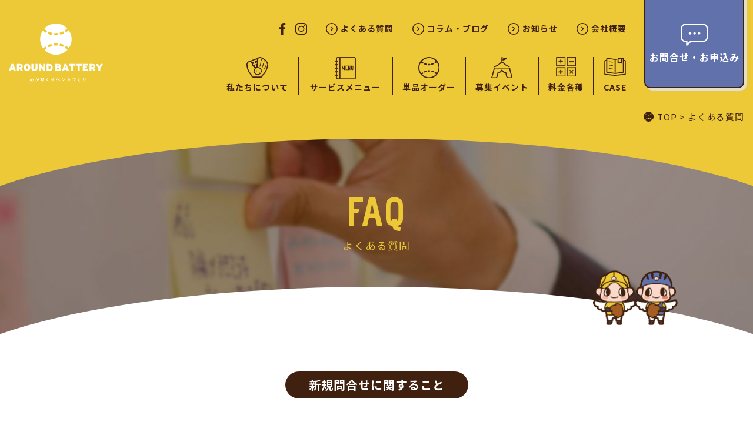

--- FILE ---
content_type: text/html; charset=UTF-8
request_url: https://aroundbattery.com/faq/
body_size: 12795
content:
<!DOCTYPE html>
<!--[if IE 7]>
<html class="ie ie7" dir="ltr" lang="ja"
	prefix="og: https://ogp.me/ns#" >
<![endif]-->
<!--[if IE 8]>
<html class="ie ie8" dir="ltr" lang="ja"
	prefix="og: https://ogp.me/ns#" >
<![endif]-->
<!--[if !(IE 7) | !(IE 8) ]><!-->
<html dir="ltr" lang="ja"
	prefix="og: https://ogp.me/ns#" >
<!--<![endif]-->
<head>
<meta charset="UTF-8">
<meta name="viewport" content="width=device-width, initial-scale=1.0">
<meta http-equiv="X-UA-Compatible" content="IE=edge,chrome=1">
<meta name="format-detection" content="telephone=no">

<!-- OGP設定 -->
<meta property="og:title" content="よくある質問 - アラウンドバッテリーアラウンドバッテリー" />
<meta property="og:type" content="website" />
<meta property="og:url" content="https://aroundbattery.com/faq/" />
<meta property="og:image" content="https://aroundbattery.com/wp-content/themes/ab2020/images/logo.svg" />
<meta property="og:site_name" content="アラウンドバッテリー" />
<meta property="og:description" content="心が動くイベントづくり『アラウンドバッテリー』に寄せられるよくあるご質問をご紹介しています。またご質問やご相談は無料にて承っておりますので、ご気軽にお問合せフォームよりご連絡くださいませ。" />

<!-- Twitterカード -->
<meta name="twitter:card" content="summary">

<!--
<PageMap>
  <DataObject type="thumbnail">
    <Attribute name="src" value="https://aroundbattery.com/wp-content/themes/ab2020/images/web_thumbnail.jpg"/>
    <Attribute name="width" value="100"/>
    <Attribute name="height" value="130"/>
  </DataObject>
</PageMap>
-->

<title>よくある質問 - アラウンドバッテリーアラウンドバッテリー</title>
<link rel="pingback" href="https://aroundbattery.com/xmlrpc.php">
<link rel="shortcut icon" href="https://aroundbattery.com/wp-content/themes/ab2020/images/favicon.ico">
<link rel="apple-touch-icon" href="https://aroundbattery.com/wp-content/themes/ab2020/images/click.png">
<link rel="stylesheet" href="https://aroundbattery.com/wp-content/themes/ab2020/css/layout.css?1736921653" media="all" />
<link rel="stylesheet" href="https://aroundbattery.com/wp-content/themes/ab2020/css/slick.css" media="all" />
<link rel="stylesheet" href="https://aroundbattery.com/wp-content/themes/ab2020/css/slick-theme.css" media="all" />

<!-- Global site tag (gtag.js) - Google Analytics -->
<script async src="https://www.googletagmanager.com/gtag/js?id=G-PF1K3KKBH2"></script>
<script>
  window.dataLayer = window.dataLayer || [];
  function gtag(){dataLayer.push(arguments);}
  gtag('js', new Date());

  gtag('config', 'G-PF1K3KKBH2');
</script>



		<!-- All in One SEO 4.3.9 - aioseo.com -->
		<meta name="description" content="心が動くイベントづくり『アラウンドバッテリー』に寄せられるよくあるご質問をご紹介しています。またご質問やご相談は無料にて承っておりますので、ご気軽にお問合せフォームよりご連絡くださいませ。" />
		<meta name="robots" content="max-image-preview:large" />
		<link rel="canonical" href="https://aroundbattery.com/faq/" />
		<meta name="generator" content="All in One SEO (AIOSEO) 4.3.9" />
		<meta property="og:locale" content="ja_JP" />
		<meta property="og:site_name" content="アラウンドバッテリー - 心が動くイベントづくり" />
		<meta property="og:type" content="article" />
		<meta property="og:title" content="よくある質問 - アラウンドバッテリー" />
		<meta property="og:description" content="心が動くイベントづくり『アラウンドバッテリー』に寄せられるよくあるご質問をご紹介しています。またご質問やご相談は無料にて承っておりますので、ご気軽にお問合せフォームよりご連絡くださいませ。" />
		<meta property="og:url" content="https://aroundbattery.com/faq/" />
		<meta property="article:published_time" content="2020-12-18T07:26:41+00:00" />
		<meta property="article:modified_time" content="2025-01-14T01:29:44+00:00" />
		<meta name="twitter:card" content="summary_large_image" />
		<meta name="twitter:title" content="よくある質問 - アラウンドバッテリー" />
		<meta name="twitter:description" content="心が動くイベントづくり『アラウンドバッテリー』に寄せられるよくあるご質問をご紹介しています。またご質問やご相談は無料にて承っておりますので、ご気軽にお問合せフォームよりご連絡くださいませ。" />
		<script type="application/ld+json" class="aioseo-schema">
			{"@context":"https:\/\/schema.org","@graph":[{"@type":"BreadcrumbList","@id":"https:\/\/aroundbattery.com\/faq\/#breadcrumblist","itemListElement":[{"@type":"ListItem","@id":"https:\/\/aroundbattery.com\/#listItem","position":1,"item":{"@type":"WebPage","@id":"https:\/\/aroundbattery.com\/","name":"\u30db\u30fc\u30e0","description":"\u5fc3\u304c\u52d5\u304f\u30a4\u30d9\u30f3\u30c8\u3065\u304f\u308a","url":"https:\/\/aroundbattery.com\/"},"nextItem":"https:\/\/aroundbattery.com\/faq\/#listItem"},{"@type":"ListItem","@id":"https:\/\/aroundbattery.com\/faq\/#listItem","position":2,"item":{"@type":"WebPage","@id":"https:\/\/aroundbattery.com\/faq\/","name":"\u3088\u304f\u3042\u308b\u8cea\u554f","description":"\u5fc3\u304c\u52d5\u304f\u30a4\u30d9\u30f3\u30c8\u3065\u304f\u308a\u300e\u30a2\u30e9\u30a6\u30f3\u30c9\u30d0\u30c3\u30c6\u30ea\u30fc\u300f\u306b\u5bc4\u305b\u3089\u308c\u308b\u3088\u304f\u3042\u308b\u3054\u8cea\u554f\u3092\u3054\u7d39\u4ecb\u3057\u3066\u3044\u307e\u3059\u3002\u307e\u305f\u3054\u8cea\u554f\u3084\u3054\u76f8\u8ac7\u306f\u7121\u6599\u306b\u3066\u627f\u3063\u3066\u304a\u308a\u307e\u3059\u306e\u3067\u3001\u3054\u6c17\u8efd\u306b\u304a\u554f\u5408\u305b\u30d5\u30a9\u30fc\u30e0\u3088\u308a\u3054\u9023\u7d61\u304f\u3060\u3055\u3044\u307e\u305b\u3002","url":"https:\/\/aroundbattery.com\/faq\/"},"previousItem":"https:\/\/aroundbattery.com\/#listItem"}]},{"@type":"Organization","@id":"https:\/\/aroundbattery.com\/#organization","name":"\u30a2\u30e9\u30a6\u30f3\u30c9\u30d0\u30c3\u30c6\u30ea\u30fc","url":"https:\/\/aroundbattery.com\/"},{"@type":"WebPage","@id":"https:\/\/aroundbattery.com\/faq\/#webpage","url":"https:\/\/aroundbattery.com\/faq\/","name":"\u3088\u304f\u3042\u308b\u8cea\u554f - \u30a2\u30e9\u30a6\u30f3\u30c9\u30d0\u30c3\u30c6\u30ea\u30fc","description":"\u5fc3\u304c\u52d5\u304f\u30a4\u30d9\u30f3\u30c8\u3065\u304f\u308a\u300e\u30a2\u30e9\u30a6\u30f3\u30c9\u30d0\u30c3\u30c6\u30ea\u30fc\u300f\u306b\u5bc4\u305b\u3089\u308c\u308b\u3088\u304f\u3042\u308b\u3054\u8cea\u554f\u3092\u3054\u7d39\u4ecb\u3057\u3066\u3044\u307e\u3059\u3002\u307e\u305f\u3054\u8cea\u554f\u3084\u3054\u76f8\u8ac7\u306f\u7121\u6599\u306b\u3066\u627f\u3063\u3066\u304a\u308a\u307e\u3059\u306e\u3067\u3001\u3054\u6c17\u8efd\u306b\u304a\u554f\u5408\u305b\u30d5\u30a9\u30fc\u30e0\u3088\u308a\u3054\u9023\u7d61\u304f\u3060\u3055\u3044\u307e\u305b\u3002","inLanguage":"ja","isPartOf":{"@id":"https:\/\/aroundbattery.com\/#website"},"breadcrumb":{"@id":"https:\/\/aroundbattery.com\/faq\/#breadcrumblist"},"datePublished":"2020-12-18T07:26:41+09:00","dateModified":"2025-01-14T01:29:44+09:00"},{"@type":"WebSite","@id":"https:\/\/aroundbattery.com\/#website","url":"https:\/\/aroundbattery.com\/","name":"\u30a2\u30e9\u30a6\u30f3\u30c9\u30d0\u30c3\u30c6\u30ea\u30fc","description":"\u5fc3\u304c\u52d5\u304f\u30a4\u30d9\u30f3\u30c8\u3065\u304f\u308a","inLanguage":"ja","publisher":{"@id":"https:\/\/aroundbattery.com\/#organization"}}]}
		</script>
		<!-- All in One SEO -->

<link rel="alternate" title="oEmbed (JSON)" type="application/json+oembed" href="https://aroundbattery.com/wp-json/oembed/1.0/embed?url=https%3A%2F%2Faroundbattery.com%2Ffaq%2F" />
<link rel="alternate" title="oEmbed (XML)" type="text/xml+oembed" href="https://aroundbattery.com/wp-json/oembed/1.0/embed?url=https%3A%2F%2Faroundbattery.com%2Ffaq%2F&#038;format=xml" />
<style id='wp-img-auto-sizes-contain-inline-css' type='text/css'>
img:is([sizes=auto i],[sizes^="auto," i]){contain-intrinsic-size:3000px 1500px}
/*# sourceURL=wp-img-auto-sizes-contain-inline-css */
</style>
<style id='wp-emoji-styles-inline-css' type='text/css'>

	img.wp-smiley, img.emoji {
		display: inline !important;
		border: none !important;
		box-shadow: none !important;
		height: 1em !important;
		width: 1em !important;
		margin: 0 0.07em !important;
		vertical-align: -0.1em !important;
		background: none !important;
		padding: 0 !important;
	}
/*# sourceURL=wp-emoji-styles-inline-css */
</style>
<style id='wp-block-library-inline-css' type='text/css'>
:root{--wp-block-synced-color:#7a00df;--wp-block-synced-color--rgb:122,0,223;--wp-bound-block-color:var(--wp-block-synced-color);--wp-editor-canvas-background:#ddd;--wp-admin-theme-color:#007cba;--wp-admin-theme-color--rgb:0,124,186;--wp-admin-theme-color-darker-10:#006ba1;--wp-admin-theme-color-darker-10--rgb:0,107,160.5;--wp-admin-theme-color-darker-20:#005a87;--wp-admin-theme-color-darker-20--rgb:0,90,135;--wp-admin-border-width-focus:2px}@media (min-resolution:192dpi){:root{--wp-admin-border-width-focus:1.5px}}.wp-element-button{cursor:pointer}:root .has-very-light-gray-background-color{background-color:#eee}:root .has-very-dark-gray-background-color{background-color:#313131}:root .has-very-light-gray-color{color:#eee}:root .has-very-dark-gray-color{color:#313131}:root .has-vivid-green-cyan-to-vivid-cyan-blue-gradient-background{background:linear-gradient(135deg,#00d084,#0693e3)}:root .has-purple-crush-gradient-background{background:linear-gradient(135deg,#34e2e4,#4721fb 50%,#ab1dfe)}:root .has-hazy-dawn-gradient-background{background:linear-gradient(135deg,#faaca8,#dad0ec)}:root .has-subdued-olive-gradient-background{background:linear-gradient(135deg,#fafae1,#67a671)}:root .has-atomic-cream-gradient-background{background:linear-gradient(135deg,#fdd79a,#004a59)}:root .has-nightshade-gradient-background{background:linear-gradient(135deg,#330968,#31cdcf)}:root .has-midnight-gradient-background{background:linear-gradient(135deg,#020381,#2874fc)}:root{--wp--preset--font-size--normal:16px;--wp--preset--font-size--huge:42px}.has-regular-font-size{font-size:1em}.has-larger-font-size{font-size:2.625em}.has-normal-font-size{font-size:var(--wp--preset--font-size--normal)}.has-huge-font-size{font-size:var(--wp--preset--font-size--huge)}.has-text-align-center{text-align:center}.has-text-align-left{text-align:left}.has-text-align-right{text-align:right}.has-fit-text{white-space:nowrap!important}#end-resizable-editor-section{display:none}.aligncenter{clear:both}.items-justified-left{justify-content:flex-start}.items-justified-center{justify-content:center}.items-justified-right{justify-content:flex-end}.items-justified-space-between{justify-content:space-between}.screen-reader-text{border:0;clip-path:inset(50%);height:1px;margin:-1px;overflow:hidden;padding:0;position:absolute;width:1px;word-wrap:normal!important}.screen-reader-text:focus{background-color:#ddd;clip-path:none;color:#444;display:block;font-size:1em;height:auto;left:5px;line-height:normal;padding:15px 23px 14px;text-decoration:none;top:5px;width:auto;z-index:100000}html :where(.has-border-color){border-style:solid}html :where([style*=border-top-color]){border-top-style:solid}html :where([style*=border-right-color]){border-right-style:solid}html :where([style*=border-bottom-color]){border-bottom-style:solid}html :where([style*=border-left-color]){border-left-style:solid}html :where([style*=border-width]){border-style:solid}html :where([style*=border-top-width]){border-top-style:solid}html :where([style*=border-right-width]){border-right-style:solid}html :where([style*=border-bottom-width]){border-bottom-style:solid}html :where([style*=border-left-width]){border-left-style:solid}html :where(img[class*=wp-image-]){height:auto;max-width:100%}:where(figure){margin:0 0 1em}html :where(.is-position-sticky){--wp-admin--admin-bar--position-offset:var(--wp-admin--admin-bar--height,0px)}@media screen and (max-width:600px){html :where(.is-position-sticky){--wp-admin--admin-bar--position-offset:0px}}

/*# sourceURL=wp-block-library-inline-css */
</style><style id='global-styles-inline-css' type='text/css'>
:root{--wp--preset--aspect-ratio--square: 1;--wp--preset--aspect-ratio--4-3: 4/3;--wp--preset--aspect-ratio--3-4: 3/4;--wp--preset--aspect-ratio--3-2: 3/2;--wp--preset--aspect-ratio--2-3: 2/3;--wp--preset--aspect-ratio--16-9: 16/9;--wp--preset--aspect-ratio--9-16: 9/16;--wp--preset--color--black: #000000;--wp--preset--color--cyan-bluish-gray: #abb8c3;--wp--preset--color--white: #ffffff;--wp--preset--color--pale-pink: #f78da7;--wp--preset--color--vivid-red: #cf2e2e;--wp--preset--color--luminous-vivid-orange: #ff6900;--wp--preset--color--luminous-vivid-amber: #fcb900;--wp--preset--color--light-green-cyan: #7bdcb5;--wp--preset--color--vivid-green-cyan: #00d084;--wp--preset--color--pale-cyan-blue: #8ed1fc;--wp--preset--color--vivid-cyan-blue: #0693e3;--wp--preset--color--vivid-purple: #9b51e0;--wp--preset--gradient--vivid-cyan-blue-to-vivid-purple: linear-gradient(135deg,rgb(6,147,227) 0%,rgb(155,81,224) 100%);--wp--preset--gradient--light-green-cyan-to-vivid-green-cyan: linear-gradient(135deg,rgb(122,220,180) 0%,rgb(0,208,130) 100%);--wp--preset--gradient--luminous-vivid-amber-to-luminous-vivid-orange: linear-gradient(135deg,rgb(252,185,0) 0%,rgb(255,105,0) 100%);--wp--preset--gradient--luminous-vivid-orange-to-vivid-red: linear-gradient(135deg,rgb(255,105,0) 0%,rgb(207,46,46) 100%);--wp--preset--gradient--very-light-gray-to-cyan-bluish-gray: linear-gradient(135deg,rgb(238,238,238) 0%,rgb(169,184,195) 100%);--wp--preset--gradient--cool-to-warm-spectrum: linear-gradient(135deg,rgb(74,234,220) 0%,rgb(151,120,209) 20%,rgb(207,42,186) 40%,rgb(238,44,130) 60%,rgb(251,105,98) 80%,rgb(254,248,76) 100%);--wp--preset--gradient--blush-light-purple: linear-gradient(135deg,rgb(255,206,236) 0%,rgb(152,150,240) 100%);--wp--preset--gradient--blush-bordeaux: linear-gradient(135deg,rgb(254,205,165) 0%,rgb(254,45,45) 50%,rgb(107,0,62) 100%);--wp--preset--gradient--luminous-dusk: linear-gradient(135deg,rgb(255,203,112) 0%,rgb(199,81,192) 50%,rgb(65,88,208) 100%);--wp--preset--gradient--pale-ocean: linear-gradient(135deg,rgb(255,245,203) 0%,rgb(182,227,212) 50%,rgb(51,167,181) 100%);--wp--preset--gradient--electric-grass: linear-gradient(135deg,rgb(202,248,128) 0%,rgb(113,206,126) 100%);--wp--preset--gradient--midnight: linear-gradient(135deg,rgb(2,3,129) 0%,rgb(40,116,252) 100%);--wp--preset--font-size--small: 13px;--wp--preset--font-size--medium: 20px;--wp--preset--font-size--large: 36px;--wp--preset--font-size--x-large: 42px;--wp--preset--spacing--20: 0.44rem;--wp--preset--spacing--30: 0.67rem;--wp--preset--spacing--40: 1rem;--wp--preset--spacing--50: 1.5rem;--wp--preset--spacing--60: 2.25rem;--wp--preset--spacing--70: 3.38rem;--wp--preset--spacing--80: 5.06rem;--wp--preset--shadow--natural: 6px 6px 9px rgba(0, 0, 0, 0.2);--wp--preset--shadow--deep: 12px 12px 50px rgba(0, 0, 0, 0.4);--wp--preset--shadow--sharp: 6px 6px 0px rgba(0, 0, 0, 0.2);--wp--preset--shadow--outlined: 6px 6px 0px -3px rgb(255, 255, 255), 6px 6px rgb(0, 0, 0);--wp--preset--shadow--crisp: 6px 6px 0px rgb(0, 0, 0);}:where(.is-layout-flex){gap: 0.5em;}:where(.is-layout-grid){gap: 0.5em;}body .is-layout-flex{display: flex;}.is-layout-flex{flex-wrap: wrap;align-items: center;}.is-layout-flex > :is(*, div){margin: 0;}body .is-layout-grid{display: grid;}.is-layout-grid > :is(*, div){margin: 0;}:where(.wp-block-columns.is-layout-flex){gap: 2em;}:where(.wp-block-columns.is-layout-grid){gap: 2em;}:where(.wp-block-post-template.is-layout-flex){gap: 1.25em;}:where(.wp-block-post-template.is-layout-grid){gap: 1.25em;}.has-black-color{color: var(--wp--preset--color--black) !important;}.has-cyan-bluish-gray-color{color: var(--wp--preset--color--cyan-bluish-gray) !important;}.has-white-color{color: var(--wp--preset--color--white) !important;}.has-pale-pink-color{color: var(--wp--preset--color--pale-pink) !important;}.has-vivid-red-color{color: var(--wp--preset--color--vivid-red) !important;}.has-luminous-vivid-orange-color{color: var(--wp--preset--color--luminous-vivid-orange) !important;}.has-luminous-vivid-amber-color{color: var(--wp--preset--color--luminous-vivid-amber) !important;}.has-light-green-cyan-color{color: var(--wp--preset--color--light-green-cyan) !important;}.has-vivid-green-cyan-color{color: var(--wp--preset--color--vivid-green-cyan) !important;}.has-pale-cyan-blue-color{color: var(--wp--preset--color--pale-cyan-blue) !important;}.has-vivid-cyan-blue-color{color: var(--wp--preset--color--vivid-cyan-blue) !important;}.has-vivid-purple-color{color: var(--wp--preset--color--vivid-purple) !important;}.has-black-background-color{background-color: var(--wp--preset--color--black) !important;}.has-cyan-bluish-gray-background-color{background-color: var(--wp--preset--color--cyan-bluish-gray) !important;}.has-white-background-color{background-color: var(--wp--preset--color--white) !important;}.has-pale-pink-background-color{background-color: var(--wp--preset--color--pale-pink) !important;}.has-vivid-red-background-color{background-color: var(--wp--preset--color--vivid-red) !important;}.has-luminous-vivid-orange-background-color{background-color: var(--wp--preset--color--luminous-vivid-orange) !important;}.has-luminous-vivid-amber-background-color{background-color: var(--wp--preset--color--luminous-vivid-amber) !important;}.has-light-green-cyan-background-color{background-color: var(--wp--preset--color--light-green-cyan) !important;}.has-vivid-green-cyan-background-color{background-color: var(--wp--preset--color--vivid-green-cyan) !important;}.has-pale-cyan-blue-background-color{background-color: var(--wp--preset--color--pale-cyan-blue) !important;}.has-vivid-cyan-blue-background-color{background-color: var(--wp--preset--color--vivid-cyan-blue) !important;}.has-vivid-purple-background-color{background-color: var(--wp--preset--color--vivid-purple) !important;}.has-black-border-color{border-color: var(--wp--preset--color--black) !important;}.has-cyan-bluish-gray-border-color{border-color: var(--wp--preset--color--cyan-bluish-gray) !important;}.has-white-border-color{border-color: var(--wp--preset--color--white) !important;}.has-pale-pink-border-color{border-color: var(--wp--preset--color--pale-pink) !important;}.has-vivid-red-border-color{border-color: var(--wp--preset--color--vivid-red) !important;}.has-luminous-vivid-orange-border-color{border-color: var(--wp--preset--color--luminous-vivid-orange) !important;}.has-luminous-vivid-amber-border-color{border-color: var(--wp--preset--color--luminous-vivid-amber) !important;}.has-light-green-cyan-border-color{border-color: var(--wp--preset--color--light-green-cyan) !important;}.has-vivid-green-cyan-border-color{border-color: var(--wp--preset--color--vivid-green-cyan) !important;}.has-pale-cyan-blue-border-color{border-color: var(--wp--preset--color--pale-cyan-blue) !important;}.has-vivid-cyan-blue-border-color{border-color: var(--wp--preset--color--vivid-cyan-blue) !important;}.has-vivid-purple-border-color{border-color: var(--wp--preset--color--vivid-purple) !important;}.has-vivid-cyan-blue-to-vivid-purple-gradient-background{background: var(--wp--preset--gradient--vivid-cyan-blue-to-vivid-purple) !important;}.has-light-green-cyan-to-vivid-green-cyan-gradient-background{background: var(--wp--preset--gradient--light-green-cyan-to-vivid-green-cyan) !important;}.has-luminous-vivid-amber-to-luminous-vivid-orange-gradient-background{background: var(--wp--preset--gradient--luminous-vivid-amber-to-luminous-vivid-orange) !important;}.has-luminous-vivid-orange-to-vivid-red-gradient-background{background: var(--wp--preset--gradient--luminous-vivid-orange-to-vivid-red) !important;}.has-very-light-gray-to-cyan-bluish-gray-gradient-background{background: var(--wp--preset--gradient--very-light-gray-to-cyan-bluish-gray) !important;}.has-cool-to-warm-spectrum-gradient-background{background: var(--wp--preset--gradient--cool-to-warm-spectrum) !important;}.has-blush-light-purple-gradient-background{background: var(--wp--preset--gradient--blush-light-purple) !important;}.has-blush-bordeaux-gradient-background{background: var(--wp--preset--gradient--blush-bordeaux) !important;}.has-luminous-dusk-gradient-background{background: var(--wp--preset--gradient--luminous-dusk) !important;}.has-pale-ocean-gradient-background{background: var(--wp--preset--gradient--pale-ocean) !important;}.has-electric-grass-gradient-background{background: var(--wp--preset--gradient--electric-grass) !important;}.has-midnight-gradient-background{background: var(--wp--preset--gradient--midnight) !important;}.has-small-font-size{font-size: var(--wp--preset--font-size--small) !important;}.has-medium-font-size{font-size: var(--wp--preset--font-size--medium) !important;}.has-large-font-size{font-size: var(--wp--preset--font-size--large) !important;}.has-x-large-font-size{font-size: var(--wp--preset--font-size--x-large) !important;}
/*# sourceURL=global-styles-inline-css */
</style>

<style id='classic-theme-styles-inline-css' type='text/css'>
/*! This file is auto-generated */
.wp-block-button__link{color:#fff;background-color:#32373c;border-radius:9999px;box-shadow:none;text-decoration:none;padding:calc(.667em + 2px) calc(1.333em + 2px);font-size:1.125em}.wp-block-file__button{background:#32373c;color:#fff;text-decoration:none}
/*# sourceURL=/wp-includes/css/classic-themes.min.css */
</style>
<link rel='stylesheet' id='ez-toc-css' href='https://aroundbattery.com/wp-content/plugins/easy-table-of-contents/assets/css/screen.min.css?ver=2.0.50' type='text/css' media='all' />
<style id='ez-toc-inline-css' type='text/css'>
div#ez-toc-container p.ez-toc-title {font-size: 1em;}div#ez-toc-container p.ez-toc-title {font-weight: 400;}div#ez-toc-container ul li {font-size: .93em;}div#ez-toc-container nav ul ul li ul li {font-size: em!important;}div#ez-toc-container {background: #ffffff;border: 1px solid ;}div#ez-toc-container p.ez-toc-title {color: ;}div#ez-toc-container ul.ez-toc-list a {color: ;}div#ez-toc-container ul.ez-toc-list a:hover {color: ;}div#ez-toc-container ul.ez-toc-list a:visited {color: ;}
.ez-toc-container-direction {direction: ltr;}.ez-toc-counter ul{counter-reset: item ;}.ez-toc-counter nav ul li a::before {content: counters(item, ".", decimal) ". ";display: inline-block;counter-increment: item;flex-grow: 0;flex-shrink: 0;margin-right: .2em; float: left;}.ez-toc-widget-direction {direction: ltr;}.ez-toc-widget-container ul{counter-reset: item ;}.ez-toc-widget-container nav ul li a::before {content: counters(item, ".", decimal) ". ";display: inline-block;counter-increment: item;flex-grow: 0;flex-shrink: 0;margin-right: .2em; float: left;}
/*# sourceURL=ez-toc-inline-css */
</style>
<link rel="https://api.w.org/" href="https://aroundbattery.com/wp-json/" /><link rel="alternate" title="JSON" type="application/json" href="https://aroundbattery.com/wp-json/wp/v2/pages/23" /><link rel="EditURI" type="application/rsd+xml" title="RSD" href="https://aroundbattery.com/xmlrpc.php?rsd" />
<meta name="generator" content="WordPress 6.9" />
<link rel='shortlink' href='https://aroundbattery.com/?p=23' />
</head>

<body data-rsssl=1 class="wp-singular page-template-default page page-id-23 wp-theme-ab2020">
<div id="container_wrap">

<header class="low_h">
<div class="header_box">
<div id="header_left">
	<p class="header_ttl"><a href="https://aroundbattery.com/"><img src="https://aroundbattery.com/wp-content/themes/ab2020/images/logo.svg" alt="AROUND BATTERY　心が動くイベントづくり" class="logo pc"><img src="https://aroundbattery.com/wp-content/themes/ab2020/images/logo_sp.svg" alt="AROUND BATTERY　心が動くイベントづくり" class="logo sp"></a></p>
 </div>

<div id="header_right">

<div class="left">
<div class="h_flex">
<ul class="h_snsicon">
    <li><a href="https://www.facebook.com/%E3%82%A2%E3%83%A9%E3%82%A6%E3%83%B3%E3%83%89%E3%83%90%E3%83%83%E3%83%86%E3%83%AA%E3%83%BCby%E3%82%B6%E3%83%9B%E3%82%B9%E3%83%94%E3%82%BF%E3%83%AA%E3%83%86%E3%82%A3%E3%83%81%E3%83%BC%E3%83%A0-100667338821495/?ref=page_internal" target="_blank"><img src="https://aroundbattery.com/wp-content/themes/ab2020/images/icon_fb.svg" alt="Facebook"></a></li>
    <li><a href="https://www.instagram.com/around_battery/" target="_blank"><img src="https://aroundbattery.com/wp-content/themes/ab2020/images/icon_insta.svg" alt="Instagram"></a></li>
</ul>
<ul class="h_nav">
    <li><a href="https://aroundbattery.com/faq/">よくある質問</a></li>
    <li><a href="https://aroundbattery.com/column/">コラム・ブログ</a></li>
    <li><a href="https://aroundbattery.com/info/">お知らせ</a></li>
    <li><a href="https://aroundbattery.com/company/">会社概要</a></li>
</ul>
</div>
	<nav id="gnavi">
		<ul>
			<li><a href="https://aroundbattery.com/about/" class="i_about">私たちについて</a></li>
			<li class="drp i_menu">サービスメニュー
			<div class="drp_dwn">
			<p><a href="https://aroundbattery.com/companyevent/" class="opacity">イベントサポート</a></p>
			<p><a href="https://aroundbattery.com/engagement/" class="opacity">SNSサポート<br>映像制作代行</a></p>
			<p><a href="https://aroundbattery.com/personalevent/" class="opacity">社内・家族向けイベント</a></p>
			</div>
			</li>
			<li><a href="https://aroundbattery.com/aroundmenu/" class="a_menu">単品オーダー</a></li>
<li><a href="https://aroundbattery.com/event/" class="bevent">募集イベント</a></li>
			<li><a href="https://aroundbattery.com/price/" class="i_price">料金各種</a></li>
			<li><a href="https://aroundbattery.com/case/" class="i_case">CASE</a></li>
		</ul>
	</nav>
	</div>
	<div class="right">
	    <a href="https://aroundbattery.com/contact/" class="h_btn"><img src="https://aroundbattery.com/wp-content/themes/ab2020/images/icon_soudan.svg" alt="">お問合せ・お申込み</a>
	</div>
</div>
</div>

      <button class="menu-trigger" aria-controls="global-nav" aria-expanded="false">
        <span class="menu_line">
          <span class="menu_hidden">メニューボタン</span>
        </span>
      </button>
      <div id="overlay">
        <img src="https://aroundbattery.com/wp-content/themes/ab2020/images/main_ilu.svg" alt="" class="m_chara">

        
         <!--  <a href="https://aroundbattery.com/contact/" class="h_btn"><img src="https://aroundbattery.com/wp-content/themes/ab2020/images/icon_soudan.svg" alt="">お問合せ・お申込み</a> -->

         <a href="https://aroundbattery.com/store/products/list" class="h_shopbtn"><img src="https://aroundbattery.com/wp-content/themes/ab2020/images/kanderi_btn.svg" alt="感動デリバリーストア"></a>

          <div class="menu_box">
           <nav class="menu_navi">
            <ul>
            <li><a href="https://aroundbattery.com/about/"><img src="https://aroundbattery.com/wp-content/themes/ab2020/images/icon_about.svg" alt="">私たちについて</a></li>
            <li class="none"><img src="https://aroundbattery.com/wp-content/themes/ab2020/images/icon_emenu.svg" alt="">サービスメニュー</li>
			<li class="min"><a href="https://aroundbattery.com/companyevent/">イベントサポート</a></li>
			<li class="min"><a href="https://aroundbattery.com/engagement/">SNSサポート<br>映像制作代行</a></li>
			<li class="min mb"><a href="https://aroundbattery.com/personalevent/">社内・家族向けイベント</a></li>
			<li><a href="https://aroundbattery.com/aroundmenu/"><img src="https://aroundbattery.com/wp-content/themes/ab2020/images/icon_amenu.svg" alt="">単品オーダー</a></li>
			<li><a href="https://aroundbattery.com/event/"><img src="https://aroundbattery.com/wp-content/themes/ab2020/images/icon_bevent.svg" alt="">募集イベント</a></li>
			<li><a href="https://aroundbattery.com/price/"><img src="https://aroundbattery.com/wp-content/themes/ab2020/images/icon_price.svg" alt="">料金各種</a></li>
			<li><a href="https://aroundbattery.com/case/"><img src="https://aroundbattery.com/wp-content/themes/ab2020/images/icon_case.svg" alt="">CASE</a></li>
            <li><a href="https://aroundbattery.com/faq/"><img src="https://aroundbattery.com/wp-content/themes/ab2020/images/arrow_right.svg" alt="">よくある質問</a></li>
    <li><a href="https://aroundbattery.com/column/"><img src="https://aroundbattery.com/wp-content/themes/ab2020/images/arrow_right.svg" alt="">コラム・ブログ</a></li>
    <li><a href="https://aroundbattery.com/info/"><img src="https://aroundbattery.com/wp-content/themes/ab2020/images/arrow_right.svg" alt="">お知らせ</a></li>
    <li><a href="https://aroundbattery.com/company/"><img src="https://aroundbattery.com/wp-content/themes/ab2020/images/arrow_right.svg" alt="">会社概要</a></li>
           <li><a href="https://aroundbattery.com/contact/"><img src="https://aroundbattery.com/wp-content/themes/ab2020/images/arrow_right.svg" alt="">お問合せ</a></li>
           <li><a href="https://aroundbattery.com/privacypolicy/"><img src="https://aroundbattery.com/wp-content/themes/ab2020/images/arrow_right.svg" alt="">プライバシーポリシー</a></li>
            </ul>
          </nav>
        </div>
<!--
<p class="mn_txt">【松本OFFICE】<br>
〒390-0852 長野県松本市島立860-1-202<br>
TEL.0263-50-8801　FAX.0263-50-8802<br><br>
【東京OFFICE】<br>
〒153-0062 東京都目黒区三田2-12-5 COMBO HOUSE<br>
TEL.03-5860-8164　FAX.03-6303-1361</p>
-->
    </div>
    <div class="fix_soudan"><a href="https://aroundbattery.com/contact/"><img src="https://aroundbattery.com/wp-content/themes/ab2020/images/icon_soudan.svg" alt="">お問合せ・お申込み</a></div>
</header>




     <a href="https://www.youtube.com/channel/UCocH4HhMKXGguDr5OfWtMjQ" class="foryoutube" target="_blank"><img src="https://aroundbattery.com/wp-content/themes/ab2020/images/yt_btnpc.png" alt="youtubeチャンネルはこちら" class="sp"><img src="https://aroundbattery.com/wp-content/themes/ab2020/images/yt_btnsp.jpg" alt="youtubeチャンネルはこちらから！" class="pc"></a>


<div id="list_breadcrumb" typeof="BreadcrumbList" vocab="http://schema.org/">
<!-- Breadcrumb NavXT 7.2.0 -->
<span property="itemListElement" typeof="ListItem"><a property="item" typeof="WebPage" title="Go to アラウンドバッテリー." href="https://aroundbattery.com" class="home" ><span property="name">TOP</span></a><meta property="position" content="1"></span> &gt; <span property="itemListElement" typeof="ListItem"><span property="name" class="post post-page current-item">よくある質問</span><meta property="url" content="https://aroundbattery.com/faq/"><meta property="position" content="2"></span></div>

<div id="container">
<div id="content">

<div class="low_main_img" id="faq">
<h1 class="low_main_ttl">FAQ<span class="jp">よくある質問</span></h1>



<img src="https://aroundbattery.com/wp-content/themes/ab2020/images/pandc_pea.png" alt="" class="low_cp">
</div>


<div class="section_wrap orenge center z_top mt_none">
	<div class="inner">
	<div class="txt_center">
	<h2 class="txt_ttl"><span class="ez-toc-section" id="%E6%96%B0%E8%A6%8F%E5%95%8F%E5%90%88%E3%81%9B%E3%81%AB%E9%96%A2%E3%81%99%E3%82%8B%E3%81%93%E3%81%A8"></span>新規問合せに関すること<span class="ez-toc-section-end"></span></h2>
	</div>
	<dl class="dlist_dd">
				<dt><p class="txt">相談は無料ですか？</p></dt>
				<dd>
				はい。無料相談は、貴社への訪問のほか、オンラインや電話で行なえます。無料相談ののちに、サービス内容や料金を含めたご提案書を作成いたします。そこまでの間は一切の料金は発生いたしません。</dd>
	</dl>
	<dl class="dlist_dd">
				<dt><p class="txt">実施するか未定でも問合せしても良いですか？</p></dt>
				<dd>
				どこに相談したらよいかわからず、まずは問合せしてみたといったお声も多くいただいております。<br>クライアント様が私たちの必要性を感じていただいた上で、施行させていただくことを前提としております。押し売りや執拗な営業活動もしておりませんのでご安心ください。<br>
		  </dd>
	</dl>
	</div>
	</div>
	<div class="section_wrap white bg_orenge z_top">
	<div class="inner">
	<div class="txt_center">
	<h2 class="txt_ttl"><span class="ez-toc-section" id="%E3%82%A4%E3%83%99%E3%83%B3%E3%83%88%E3%82%B5%E3%83%9D%E3%83%BC%E3%83%88%E3%81%AB%E9%96%A2%E3%81%99%E3%82%8B%E3%81%93%E3%81%A8"></span>イベントサポートに関すること<span class="ez-toc-section-end"></span></h2>
	</div>
	<dl class="dlist_dd">
				<dt><p class="txt">フルサポートと部分サポートの違いを知りたい</p></dt>
				<dd>
					会場選びからイベント内容のお打合せや手配、そして当日アテンドまでを含めたものがフルサポート、そのいずれかをご依頼の場合が部分サポートとしています。</dd>
	</dl>
	<dl class="dlist_dd">
				<dt><p class="txt">当日サポートは何人までお願いできますか？</p></dt>
				<dd>
					最大4名が可能です。イベント内容によって変わります。<br>
		</dd>
	</dl>
	<dl class="dlist_dd">
				<dt><p class="txt">料理配膳スタッフは依頼できますか？</p></dt>
				<dd>
					ケータリング会社に飲食と併せて依頼できる場合があります。</dd>
	</dl>
	<dl class="dlist_dd">
				<dt><p class="txt">エリアの限定はありますか？</p></dt>
				<dd>
					長野県内とさせていただいております。<br>松本市および周辺地域以外は、別途交通費がかかる場合があります。</dd>
	</dl>
		</div>
		</div>
	<div class="section_wrap orenge z_top">
	<div class="inner">
	<div class="txt_center">
	<h2 class="txt_ttl"><span class="ez-toc-section" id="SNS%E4%BB%A3%E8%A1%8C%E3%81%AB%E9%96%A2%E3%81%99%E3%82%8B%E3%81%93%E3%81%A8"></span>SNS代行に関すること<span class="ez-toc-section-end"></span></h2>
	</div>
	<dl class="dlist_dd">
				<dt><p class="txt">SNSの管理もお願いできますか？</p></dt>
				<dd>
					投稿する素材をつくって納品するという商品のため、管理までは承っておりません。制作した素材はすべてご依頼主様に納品させていただきます。<br>
				</dd>
	</dl>
	<dl class="dlist_dd">
		<dt><p class="txt">依頼後どのくらいで納品可能ですか？</p></dt>
		<dd>
			状況によるため、お問合せいただいた段階でおおよその目安をご案内いたします。空いていれば1週間ほどで1つ目の投稿納品可能です。<br>
		</dd>
	</dl>
		</div>
		</div>
	<div class="section_wrap white bg_orenge center z_top">
	<div class="inner">
	<div class="txt_center">
	<h2 class="txt_ttl"><span class="ez-toc-section" id="%E7%94%9F%E5%89%8D%E5%BC%8F%E3%81%AB%E9%96%A2%E3%81%99%E3%82%8B%E3%81%93%E3%81%A8"></span>生前式に関すること<span class="ez-toc-section-end"></span></h2>
	</div>
	<dl class="dlist_dd">
				<dt><p class="txt">自宅でも行なえますか？</p></dt>
				<dd>
					はい、承ります。ご自宅での開催の場合は、段取りやお打合せに向けて、まずは一度訪問をさせていただいております。</dd>
	</dl>
	<dl class="dlist_dd">
				<dt><p class="txt">本人には生前式とは言わずに行ないたい</p></dt>
				<dd>
					私たちがご提案する生前式は、ご本人様に皆様への感謝を伝える会として、終始笑顔でお過ごしていただけよう心掛けております。<br>前例として、長寿のお祝い会という形でご提案させていただいたケースもあります。</dd>
	</dl>
	</div>
	</div>
	<div class="section_wrap white2 center z_top mt_none">
	<div class="inner">
	<div class="txt_center">
	<h2 class="txt_ttl"><span class="ez-toc-section" id="%E3%83%9B%E3%82%B9%E3%83%94%E3%82%BF%E3%83%AA%E3%83%86%E3%82%A3%E3%83%9E%E3%83%8A%E3%83%BC%E3%81%AB%E9%96%A2%E3%81%99%E3%82%8B%E3%81%93%E3%81%A8"></span>ホスピタリティマナーに関すること<span class="ez-toc-section-end"></span></h2>
	</div>
	<dl class="dlist_dd">
				<dt><p class="txt">新人スタッフの研修として依頼できますか？</p></dt>
				<dd>
					もちろん承ります。ホスピタリティをベースとしたマナー接遇のワークショップを採り入れるなどして、翌日から実践できるカリキュラムをご提案させていただきます。</dd>
	</dl>
	<dl class="dlist_dd">
				<dt><p class="txt">年齢制限ありますか？小学生でも参加可能ですか？</p></dt>
				<dd>
					10歳以上がよろしいと思います。学校や地域への出張も承っております。<br>
	</dd>
	</dl>
	</div>
	</div>


</div><!-- ] content END -->
</div><!-- ] contentainer END -->

<div id="topcontrolbtn"><a href="#"></a></div>
<footer>
<div id="footer">
<a href="https://aroundbattery.com/" class="f_logo"><img src="https://aroundbattery.com/wp-content/themes/ab2020/images/logo_brown.svg" alt="AROUND BATTERY心が動くイベントづくり"></a>
<ul class="f_sns">
    <li><a href="https://www.facebook.com/%E3%82%A2%E3%83%A9%E3%82%A6%E3%83%B3%E3%83%89%E3%83%90%E3%83%83%E3%83%86%E3%83%AA%E3%83%BCby%E3%82%B6%E3%83%9B%E3%82%B9%E3%83%94%E3%82%BF%E3%83%AA%E3%83%86%E3%82%A3%E3%83%81%E3%83%BC%E3%83%A0-100667338821495/?ref=page_internal" target="_blank"><img src="https://aroundbattery.com/wp-content/themes/ab2020/images/icon_fb.svg" alt="Facebook"></a></li>
    <li><a href="https://www.instagram.com/around_battery/" target="_blank"><img src="https://aroundbattery.com/wp-content/themes/ab2020/images/icon_insta.svg" alt="Instagram"></a></li>
</ul>
	<div class="footer_box">
		<div class="footer_left">
		<p class="f_txt">【松本OFFICE】<br>
〒390-0852 長野県松本市島立860-1-202<br>
TEL.0263-50-8801　FAX.0263-50-8802<br><br>
【東京OFFICE】<br>
〒153-0062 東京都目黒区三田2-12-5 COMBO HOUSE<br>
TEL.03-5860-8164　FAX.03-6303-1361</p>
		</div><!-- ] footerLeft END -->
		<div class="footer_right">
			<ul class="f_navi">
			<li><a href="https://aroundbattery.com/">トップページ</a></li>
			<li><a href="https://aroundbattery.com/about/">私たちについて</a></li>
			<li><a href="https://aroundbattery.com/feature/">サービスの特徴</a></li>
			<li><p>サービスメニュー</p></li>
			<li class="min"><a href="https://aroundbattery.com/companyevent/">イベントサポート</a></li>
			<li class="min"><a href="https://aroundbattery.com/engagement/">SNSサポート・<br>動画制作代行</a></li>
			<li class="min"><a href="https://aroundbattery.com/personalevent/">社内・家族向けイベント</a></li>
			<li><a href="https://aroundbattery.com/store/products/list">感動デリバリーストア</a></li>
		</ul>
			<ul class="f_navi">
			<li><a href="https://aroundbattery.com/aroundmenu/">単品オーダー</a></li>
			<li><a href="https://aroundbattery.com/event/">募集イベント</a></li>
			<li><a href="https://aroundbattery.com/price/">料金各種</a></li>
			<li><a href="https://aroundbattery.com/faq/">よくある質問</a></li>
			<li><a href="https://aroundbattery.com/case/">CASE</a></li>
			<li><a href="https://aroundbattery.com/company/">会社概要</a></li>
			<li><a href="https://aroundbattery.com/contact/">お問合せ</a></li>
			<li><a href="https://aroundbattery.com/column/">コラム・ブログ</a></li>
			<li><a href="https://aroundbattery.com/privacypolicy/">プライバシーポリシー</a></li>
		</ul>
		</div><!-- ] footerRight END -->
	</div><!-- ] footer_box END -->
	<p class="copy">&copy; 2026 AROUND BATTERY All Rights Reserved.</p>
</div><!-- ] footer END -->
</footer>

</div><!-- ] containerWrap END -->

<script src="https://ajax.googleapis.com/ajax/libs/jquery/2.2.4/jquery.min.js"></script>
<!--<script src="https://aroundbattery.com/wp-content/themes/ab2020/js/scrolltopcontrol.js"></script>-->
<script src="https://aroundbattery.com/wp-content/themes/ab2020/js/base.js"></script>
<script src="https://aroundbattery.com/wp-content/themes/ab2020/js/jquery.inview.min.js"></script>
<script src="https://aroundbattery.com/wp-content/themes/ab2020/js/ofi.min.js"></script>
<script src="https://aroundbattery.com/wp-content/themes/ab2020/js/slick.min.js"></script>
<script src="https://aroundbattery.com/wp-content/themes/ab2020/js/jquery.easy-ticker.min.js"></script>

<!--[if lt IE 9]>
<script src="https://css3-mediaqueries-js.googlecode.com/svn/trunk/css3-mediaqueries.js"></script>
<![endif]-->
<script type="text/javascript" src="https://aroundbattery.com/wp-includes/js/jquery/jquery.min.js?ver=3.7.1" id="jquery-core-js"></script>
<script type="text/javascript" src="https://aroundbattery.com/wp-includes/js/jquery/jquery-migrate.min.js?ver=3.4.1&#039; defer charset=&#039;UTF-8" id="jquery-migrate-js"></script>
<script type="text/javascript" id="ez-toc-scroll-scriptjs-js-after">
/* <![CDATA[ */
jQuery(document).ready(function(){document.querySelectorAll(".ez-toc-section").forEach(t=>{t.setAttribute("ez-toc-data-id","#"+decodeURI(t.getAttribute("id")))}),jQuery("a.ez-toc-link").click(function(){let t=jQuery(this).attr("href"),e=jQuery("#wpadminbar"),i=0;30>30&&(i=30),e.length&&(i+=e.height()),jQuery('[ez-toc-data-id="'+decodeURI(t)+'"]').length>0&&(i=jQuery('[ez-toc-data-id="'+decodeURI(t)+'"]').offset().top-i),jQuery("html, body").animate({scrollTop:i},500)})});
//# sourceURL=ez-toc-scroll-scriptjs-js-after
/* ]]> */
</script>
<script type="text/javascript" src="https://aroundbattery.com/wp-content/uploads/wpmss/wpmssab.min.js?ver=1610378310&#039; defer charset=&#039;UTF-8" id="wpmssab-js"></script>
<script type="text/javascript" src="https://aroundbattery.com/wp-content/plugins/mousewheel-smooth-scroll/js/SmoothScroll.min.js?ver=1.4.10&#039; defer charset=&#039;UTF-8" id="SmoothScroll-js"></script>
<script type="text/javascript" src="https://aroundbattery.com/wp-content/uploads/wpmss/wpmss.min.js?ver=1610378310&#039; defer charset=&#039;UTF-8" id="wpmss-js"></script>
<script type="text/javascript" src="https://aroundbattery.com/wp-content/plugins/easy-table-of-contents/vendor/js-cookie/js.cookie.min.js?ver=2.2.1&#039; defer charset=&#039;UTF-8" id="ez-toc-js-cookie-js"></script>
<script type="text/javascript" src="https://aroundbattery.com/wp-content/plugins/easy-table-of-contents/vendor/sticky-kit/jquery.sticky-kit.min.js?ver=1.9.2&#039; defer charset=&#039;UTF-8" id="ez-toc-jquery-sticky-kit-js"></script>
<script type="text/javascript" id="ez-toc-js-js-extra">
/* <![CDATA[ */
var ezTOC = {"smooth_scroll":"1","visibility_hide_by_default":"","width":"auto","scroll_offset":"30","fallbackIcon":"\u003Cspan style=\"display: flex;align-items: center;width: 35px;height: 30px;justify-content: center;direction:ltr;\"\u003E\u003Csvg style=\"fill: #000000;color:#000000\" xmlns=\"http://www.w3.org/2000/svg\" class=\"list-377408\" width=\"20px\" height=\"20px\" viewBox=\"0 0 24 24\" fill=\"none\"\u003E\u003Cpath d=\"M6 6H4v2h2V6zm14 0H8v2h12V6zM4 11h2v2H4v-2zm16 0H8v2h12v-2zM4 16h2v2H4v-2zm16 0H8v2h12v-2z\" fill=\"currentColor\"\u003E\u003C/path\u003E\u003C/svg\u003E\u003Csvg style=\"fill: #000000;color:#000000\" class=\"arrow-unsorted-368013\" xmlns=\"http://www.w3.org/2000/svg\" width=\"10px\" height=\"10px\" viewBox=\"0 0 24 24\" version=\"1.2\" baseProfile=\"tiny\"\u003E\u003Cpath d=\"M18.2 9.3l-6.2-6.3-6.2 6.3c-.2.2-.3.4-.3.7s.1.5.3.7c.2.2.4.3.7.3h11c.3 0 .5-.1.7-.3.2-.2.3-.5.3-.7s-.1-.5-.3-.7zM5.8 14.7l6.2 6.3 6.2-6.3c.2-.2.3-.5.3-.7s-.1-.5-.3-.7c-.2-.2-.4-.3-.7-.3h-11c-.3 0-.5.1-.7.3-.2.2-.3.5-.3.7s.1.5.3.7z\"/\u003E\u003C/svg\u003E\u003C/span\u003E"};
//# sourceURL=ez-toc-js-js-extra
/* ]]> */
</script>
<script type="text/javascript" src="https://aroundbattery.com/wp-content/plugins/easy-table-of-contents/assets/js/front.min.js?ver=2.0.50-1686892688&#039; defer charset=&#039;UTF-8" id="ez-toc-js-js"></script>
<script type="speculationrules">
{"prefetch":[{"source":"document","where":{"and":[{"href_matches":"/*"},{"not":{"href_matches":["/wp-*.php","/wp-admin/*","/wp-content/uploads/*","/wp-content/*","/wp-content/plugins/*","/wp-content/themes/ab2020/*","/*\\?(.+)"]}},{"not":{"selector_matches":"a[rel~=\"nofollow\"]"}},{"not":{"selector_matches":".no-prefetch, .no-prefetch a"}}]},"eagerness":"conservative"}]}
</script>
<script id="wp-emoji-settings" type="application/json">
{"baseUrl":"https://s.w.org/images/core/emoji/17.0.2/72x72/","ext":".png","svgUrl":"https://s.w.org/images/core/emoji/17.0.2/svg/","svgExt":".svg","source":{"concatemoji":"https://aroundbattery.com/wp-includes/js/wp-emoji-release.min.js?ver=6.9"}}
</script>
<script type="module">
/* <![CDATA[ */
/*! This file is auto-generated */
const a=JSON.parse(document.getElementById("wp-emoji-settings").textContent),o=(window._wpemojiSettings=a,"wpEmojiSettingsSupports"),s=["flag","emoji"];function i(e){try{var t={supportTests:e,timestamp:(new Date).valueOf()};sessionStorage.setItem(o,JSON.stringify(t))}catch(e){}}function c(e,t,n){e.clearRect(0,0,e.canvas.width,e.canvas.height),e.fillText(t,0,0);t=new Uint32Array(e.getImageData(0,0,e.canvas.width,e.canvas.height).data);e.clearRect(0,0,e.canvas.width,e.canvas.height),e.fillText(n,0,0);const a=new Uint32Array(e.getImageData(0,0,e.canvas.width,e.canvas.height).data);return t.every((e,t)=>e===a[t])}function p(e,t){e.clearRect(0,0,e.canvas.width,e.canvas.height),e.fillText(t,0,0);var n=e.getImageData(16,16,1,1);for(let e=0;e<n.data.length;e++)if(0!==n.data[e])return!1;return!0}function u(e,t,n,a){switch(t){case"flag":return n(e,"\ud83c\udff3\ufe0f\u200d\u26a7\ufe0f","\ud83c\udff3\ufe0f\u200b\u26a7\ufe0f")?!1:!n(e,"\ud83c\udde8\ud83c\uddf6","\ud83c\udde8\u200b\ud83c\uddf6")&&!n(e,"\ud83c\udff4\udb40\udc67\udb40\udc62\udb40\udc65\udb40\udc6e\udb40\udc67\udb40\udc7f","\ud83c\udff4\u200b\udb40\udc67\u200b\udb40\udc62\u200b\udb40\udc65\u200b\udb40\udc6e\u200b\udb40\udc67\u200b\udb40\udc7f");case"emoji":return!a(e,"\ud83e\u1fac8")}return!1}function f(e,t,n,a){let r;const o=(r="undefined"!=typeof WorkerGlobalScope&&self instanceof WorkerGlobalScope?new OffscreenCanvas(300,150):document.createElement("canvas")).getContext("2d",{willReadFrequently:!0}),s=(o.textBaseline="top",o.font="600 32px Arial",{});return e.forEach(e=>{s[e]=t(o,e,n,a)}),s}function r(e){var t=document.createElement("script");t.src=e,t.defer=!0,document.head.appendChild(t)}a.supports={everything:!0,everythingExceptFlag:!0},new Promise(t=>{let n=function(){try{var e=JSON.parse(sessionStorage.getItem(o));if("object"==typeof e&&"number"==typeof e.timestamp&&(new Date).valueOf()<e.timestamp+604800&&"object"==typeof e.supportTests)return e.supportTests}catch(e){}return null}();if(!n){if("undefined"!=typeof Worker&&"undefined"!=typeof OffscreenCanvas&&"undefined"!=typeof URL&&URL.createObjectURL&&"undefined"!=typeof Blob)try{var e="postMessage("+f.toString()+"("+[JSON.stringify(s),u.toString(),c.toString(),p.toString()].join(",")+"));",a=new Blob([e],{type:"text/javascript"});const r=new Worker(URL.createObjectURL(a),{name:"wpTestEmojiSupports"});return void(r.onmessage=e=>{i(n=e.data),r.terminate(),t(n)})}catch(e){}i(n=f(s,u,c,p))}t(n)}).then(e=>{for(const n in e)a.supports[n]=e[n],a.supports.everything=a.supports.everything&&a.supports[n],"flag"!==n&&(a.supports.everythingExceptFlag=a.supports.everythingExceptFlag&&a.supports[n]);var t;a.supports.everythingExceptFlag=a.supports.everythingExceptFlag&&!a.supports.flag,a.supports.everything||((t=a.source||{}).concatemoji?r(t.concatemoji):t.wpemoji&&t.twemoji&&(r(t.twemoji),r(t.wpemoji)))});
//# sourceURL=https://aroundbattery.com/wp-includes/js/wp-emoji-loader.min.js' defer charset='UTF-8
/* ]]> */
</script>
</body>
</html>

--- FILE ---
content_type: text/css
request_url: https://aroundbattery.com/wp-content/themes/ab2020/css/layout.css?1736921653
body_size: 16088
content:
@charset "UTF-8";
/*//////////////////////////////////////////////////////////

Copyright (C) apricot-design All Rights Reserved.
------------------------------------------------------------
CSS information
 file name  :  reset.css
 style info :  リセットファイル
 admin info :  apricot-design

//////////////////////////////////////////////////////////*/
@import url("https://fonts.googleapis.com/css2?family=Advent+Pro:wght@700&display=swap");
@import url("https://fonts.googleapis.com/css2?family=Noto+Sans+JP:wght@400;700&display=swap");
article, aside, details, figcaption, figure, footer, header, hgroup, nav, section {
  display: block;
}

audio[controls], canvas, video {
  display: inline-block;
  *display: inline;
  zoom: 1;
}

html {
  overflow-y: scroll;
  -webkit-tap-highlight-color: rgba(0, 0, 0, 0);
  -webkit-text-size-adjust: 100%;
  -ms-text-size-adjust: 100%;
}

body, div, dl, dt, dd, h1, h2, h3, h4, h5, h6, pre, form, fieldset, input, textarea, p, blockquote, th, td, ul {
  margin: 0;
  padding: 0;
}

body, button, input, select, textarea {
  font-size: 100%;
}

abbr[title] {
  border-bottom: 1px dotted;
}

b, strong {
  font-weight: bold;
}

blockquote {
  margin: 1em 40px;
}

dfn {
  font-style: italic;
}

mark {
  background: #ff0;
  color: #000;
}

pre, code, kbd, samp {
  font-family: monospace, monospace;
  _font-family: "courier new", monospace;
  font-size: 1em;
}

pre {
  white-space: pre;
  white-space: pre-wrap;
  word-wrap: break-word;
}

q {
  quotes: none;
}
q:before, q:after {
  content: "";
  content: none;
}

small {
  font-size: 75%;
}

sub {
  font-size: 75%;
  line-height: 0;
  position: relative;
  vertical-align: baseline;
}

sup {
  font-size: 75%;
  line-height: 0;
  position: relative;
  vertical-align: baseline;
  top: -0.5em;
}

sub {
  bottom: -0.25em;
}

ul, ol {
  margin: 0;
  padding: 0;
}

dd {
  margin: 0px;
}

nav ul, nav ol {
  list-style: none;
}

img {
  border: 0;
  -ms-interpolation-mode: bicubic;
}

svg:not(:root) {
  overflow: hidden;
}

figure, form {
  margin: 0;
}

fieldset {
  margin: 0 2px;
  padding: 0.35em 0.625em 0.75em;
}

legend {
  border: 0;
  *margin-left: -7px;
}

button, input, select, textarea {
  font-size: 100%;
  margin: 0;
  vertical-align: baseline;
  *vertical-align: middle;
}

button, input {
  line-height: normal;
  *overflow: visible;
}

button {
  cursor: pointer;
  -webkit-appearance: button;
}

input[type=button], input[type=reset], input[type=submit] {
  cursor: pointer;
  -webkit-appearance: button;
}
input[type=checkbox], input[type=radio] {
  box-sizing: border-box;
}
input[type=search] {
  -webkit-appearance: textfield;
  box-sizing: content-box;
}
input[type=search]::-webkit-search-decoration {
  -webkit-appearance: none;
}

button::-moz-focus-inner, input::-moz-focus-inner {
  border: 0;
  padding: 0;
}

textarea {
  overflow: auto;
  vertical-align: top;
}

table {
  border-collapse: collapse;
  border-spacing: 0;
}

address, caption, cite, code, dfn, em, strong, th, var {
  font-style: normal;
}

h1, h2, h3, h4, h5, h6 {
  font-weight: normal;
  font-size: 100%;
}

img, abbr, acronym, fieldset {
  border: 0;
}

li {
  list-style: none;
}

/*画像を縦に並べた時に余白が出ないように*/
img {
  vertical-align: top;
  font-size: 0;
  line-height: 0;
}

/*box-sizingを全ブラウザに対応*/
* {
  -ms-box-sizing: border-box;
  -o-box-sizing: border-box;
  box-sizing: border-box;
}
*:before, *:after {
  -ms-box-sizing: border-box;
  -o-box-sizing: border-box;
  box-sizing: border-box;
}

.ie6_error, .no_script {
  background: #F66;
  padding: 100px;
  text-align: center;
  font-size: 150%;
  color: #333;
}

.flt {
  float: left;
}

.flr {
  float: right;
}

.txt_l, td.txt_l, .txt_l td {
  text-align: left;
}

.txt_r, td.txt_r, .txt_r td {
  text-align: right;
}

.txt_c, td.txt_c, .txt_c td {
  text-align: center;
}

.valign_t, td.valign_t, .valign_t td {
  vertical-align: top;
}

.valign_m, td.valign_m, .valign_m td {
  vertical-align: middle;
}

.valign_b, td.valign_b, .valign_b td {
  vertical-align: bottom;
}

.clear {
  clear: both;
}

.clearfix {
  zoom: 1;
}
.clearfix:before {
  content: "";
  display: block;
}
.clearfix:after {
  content: "";
  display: block;
  clear: both;
}

.img_bd {
  border: solid 1px #E8E8E8;
}

.c_red {
  color: #FF3425;
}

/*
0:セット
------------------------------------------------------------
*/
html {
  width: 100%;
}

body {
  font-family: "Noto Sans JP", "メイリオ", Meiryo, Helvetica, "Hiragino Kaku Gothic Pro", "ヒラギノ角ゴ Pro W3", "ＭＳ Ｐゴシック", Arial, Verdana, sans-serif;
  color: #40210f;
  font-size: 16px;
  font-weight: 400;
  line-height: 1.8;
  text-align: left;
  letter-spacing: 1px;
}
@media screen and (max-width: 767px) {
  body {
    font-size: 15px;
  }
}

@media all and (max-width: 767px) {
  html.is-fixed,
  html.is-fixed body {
    overflow: hidden;
  }
}

.win body {
  font-family: "Noto Sans JP", "メイリオ", Meiryo, Helvetica, "Hiragino Kaku Gothic Pro", "ヒラギノ角ゴ Pro W3", "ＭＳ Ｐゴシック", Arial, Verdana, sans-serif;
}

a {
  text-decoration: none;
  color: #40210f;
  transition: 0.3s;
}
a:link, a:active, a:visited {
  text-decoration: none;
}

.opacity {
  transition: 0.3s;
}
.opacity:hover {
  opacity: 0.5;
}

img {
  max-width: 100%;
  height: auto;
}
img[src$=".svg"] {
  max-width: 100%;
  width: 100%;
  height: auto;
}

.pc {
  display: inherit;
}
@media screen and (max-width: 767px) {
  .pc {
    display: none;
  }
}

.sp {
  display: none;
}
@media screen and (max-width: 767px) {
  .sp {
    display: inherit;
  }
}

img.fit {
  -o-object-fit: cover;
     object-fit: cover;
  /* 他のブラウザ用(＝通常の指定) */
  -o-object-position: 50% 50%;
     object-position: 50% 50%;
  /* 他のブラウザ用(＝通常の指定) */
  font-family: "object-fit: cover; object-position: 50% 50%;";
}

/*
//ベース
------------------------------------------------------------
*/
#container_wrap {
  position: relative;
  overflow: hidden;
  min-width: 1180px;
}
@media screen and (max-width: 767px) {
  #container_wrap {
    min-width: 1px;
  }
}

.inner {
  max-width: 1210px;
  width: 100%;
  margin: 0 auto;
  padding: 0 15px;
}
.inner::after {
  content: "";
  display: block;
  clear: both;
}

.inner3 {
  max-width: 980px;
  width: 100%;
  margin: 0 auto;
  padding: 0 15px;
}
.inner3::after {
  content: "";
  display: block;
  clear: both;
}

.inner2 {
  width: 100%;
  margin: 0 auto;
  padding: 0 6%;
}
@media screen and (max-width: 1500px) {
  .inner2 {
    padding: 0 15px;
  }
}
.inner2::after {
  content: "";
  display: block;
  clear: both;
}

#main {
  float: right;
  width: 75%;
}
@media screen and (max-width: 767px) {
  #main {
    float: none;
    width: 100%;
    margin-bottom: 5%;
  }
}

#sub {
  margin-top: 9rem;
  float: left;
  width: 19%;
}
@media screen and (max-width: 767px) {
  #sub {
    margin-top: 20%;
    float: none;
    width: 100%;
  }
}

.section_wrap {
  padding: 0 0 330px;
  position: relative;
  margin-top: -10vh;
}
@media screen and (max-width: 767px) {
  .section_wrap {
    padding: 0 0 40%;
    margin-top: -2vh;
  }
}
.section_wrap.z_top {
  z-index: 2;
}
.section_wrap.mt_none {
  margin-top: 0;
}
@media screen and (max-width: 767px) {
  .section_wrap.mt_none {
    margin-top: 15%;
  }
}
.section_wrap.orenge::after {
  content: "";
  margin: auto;
  position: absolute;
  width: 120%;
  margin-left: -10%;
  height: 25vh;
  background: #fbf4d7;
  border-radius: 50%/100% 100% 0% 0;
  bottom: 0;
  margin-top: -20vh;
}
@media screen and (max-width: 1024px) {
  .section_wrap.orenge::after {
    height: 18vh;
  }
}
@media screen and (max-width: 767px) {
  .section_wrap.orenge::after {
    height: 10vh;
    margin-top: -10vh;
  }
}
.section_wrap.white::after {
  content: "";
  margin: auto;
  position: absolute;
  width: 120%;
  margin-left: -10%;
  height: 25vh;
  background: #fff;
  border-radius: 50%/100% 100% 0% 0;
  bottom: 0;
  margin-top: -20vh;
}
@media screen and (max-width: 1024px) {
  .section_wrap.white::after {
    height: 18vh;
  }
}
@media screen and (max-width: 767px) {
  .section_wrap.white::after {
    height: 10vh;
    margin-top: -10vh;
  }
}
.section_wrap.white2::after {
  content: "";
  margin: auto;
  position: absolute;
  width: 120%;
  margin-left: -10%;
  height: 25vh;
  background: #fff;
  border-radius: 50%/100% 100% 0% 0;
  bottom: -3px;
  margin-top: -20vh;
}
@media screen and (max-width: 1024px) {
  .section_wrap.white2::after {
    height: 18vh;
  }
}
@media screen and (max-width: 767px) {
  .section_wrap.white2::after {
    height: 10vh;
    margin-top: -10vh;
  }
}
.section_wrap.white2::before {
  content: "";
  margin: auto;
  position: absolute;
  width: 120%;
  margin-left: -10%;
  height: 25vh;
  background: #40210f;
  border-radius: 50%/100% 100% 0% 0;
  bottom: 0;
  margin-top: -20vh;
}
@media screen and (max-width: 1024px) {
  .section_wrap.white2::before {
    height: 18vh;
  }
}
@media screen and (max-width: 767px) {
  .section_wrap.white2::before {
    height: 10vh;
    margin-top: -10vh;
  }
}

.section_wraptop {
  padding: 0 0 200px;
  margin-top: -30vh;
  position: relative;
  z-index: 2;
}
@media screen and (max-width: 767px) {
  .section_wraptop {
    padding: 0 0 20%;
    margin-top: -20vh;
  }
}

.section {
  margin: 0 0 3em;
  overflow: hidden;
}

.article img {
  max-height: 600px;
  height: auto;
  width: auto;
  margin: 10px auto;
}

.article_catbox {
  font-size: 0.87rem;
  margin-top: 3rem;
  border-bottom: 2px #edc938 solid;
  padding-bottom: 1.5rem;
  margin-bottom: 1.7rem;
}
.article_catbox .cat {
  font-size: 0.83rem;
  text-align: center;
  background: #6171ac;
  color: #fff;
  text-align: center;
  padding: 2px 1rem;
  display: inline-block;
  margin-right: 1rem;
  border-radius: 25px;
}
.article_catbox .date {
  display: inline-block;
  font-weight: 700;
}

.article_ttl {
  font-size: 1.62rem;
  margin-bottom: 2rem;
  text-align: left;
  font-weight: 700;
}
@media screen and (max-width: 767px) {
  .article_ttl {
    font-size: 6vw;
  }
}

.adress_box {
  padding: 4rem 0;
}

.article_box a {
  border-bottom: 1px #40210f solid;
}
.article_box img {
  margin-top: 2rem;
  margin-bottom: 2rem;
}
.article_box.event_v {
  margin: 0 auto 6rem;
}

/*
//ヘッダー
------------------------------------------------------------
*/
header {
  position: absolute;
  top: 0;
  right: 0;
  left: 0;
  margin: 0 auto 30px;
  z-index: 100;
}
header.low_h {
  position: inherit;
  background: #edc938;
  margin: 0 auto;
}

.header_box {
  width: 100%;
  padding: 0 4%;
  margin: 0 auto;
  display: flex;
  justify-content: space-between;
}
@media screen and (max-width: 1500px) {
  .header_box {
    padding: 0 15px;
  }
}

.header_ttl {
  width: 190px;
}
@media screen and (max-width: 1500px) {
  .header_ttl {
    width: 160px;
  }
}
@media screen and (max-width: 767px) {
  .header_ttl {
    width: 60vw;
  }
}
.header_ttl a {
  display: block;
}
.header_ttl a:hover {
  opacity: 0.7;
}

#header_left {
  margin-top: 30px;
}
@media screen and (max-width: 1500px) {
  #header_left {
    margin-top: 40px;
  }
}
@media screen and (max-width: 767px) {
  #header_left {
    margin-top: 15px;
  }
}

#header_right {
  width: calc(100% - 190px);
  display: flex;
  justify-content: flex-end;
}
#header_right.top_h {
  opacity: 0;
  animation: m_fade3 1s 3.5s ease forwards;
}
@media screen and (max-width: 767px) {
  #header_right {
    display: none;
  }
}
#header_right .left {
  margin-top: 30px;
  padding: 0 40px 0 0;
}
@media screen and (max-width: 1500px) {
  #header_right .left {
    padding: 0 30px 0 0;
  }
}
#header_right .right .h_btn {
  margin-top: -40px;
  width: 200px;
  height: 190px;
  background: #6171ac;
  border: 2px #40210f solid;
  border-radius: 10px;
  display: flex;
  justify-content: center;
  align-items: center;
  flex-direction: column;
  color: #fff !important;
  font-size: 1.14rem;
  font-weight: 700;
  padding-top: 40px;
  box-shadow: 4px 4px #e4dfca;
}
@media screen and (max-width: 1500px) {
  #header_right .right .h_btn {
    width: 170px;
    font-size: 1rem;
  }
}
#header_right .right .h_btn img {
  margin-bottom: 5px;
  height: 42px;
  width: auto;
  transition: 0.3s;
}
@media screen and (max-width: 1500px) {
  #header_right .right .h_btn img {
    height: 38px;
  }
}
#header_right .right .h_btn:hover {
  box-shadow: 0px 0px #e4dfca;
}
#header_right .right .h_btn:hover img {
  transform: translateY(-5px);
}

.h_flex {
  display: flex;
  flex-wrap: wrap;
  align-items: center;
  justify-content: flex-end;
}

.h_snsicon {
  padding-top: 9px;
  display: flex;
  justify-content: flex-end;
  align-items: center;
  margin-bottom: 30px;
}
.h_snsicon li {
  margin-right: 0.5rem;
}
.h_snsicon li:last-child {
  margin-right: 0;
}
.h_snsicon li:first-child a {
  width: 28px;
}
.h_snsicon li:first-child a img {
  width: 28px;
}
.h_snsicon a {
  width: 20px;
  display: block;
}
.h_snsicon a:hover {
  opacity: 0.7;
}
.h_snsicon a img {
  width: auto;
  height: 20px;
}

.h_nav {
  display: flex;
  justify-content: flex-end;
  align-items: center;
  margin-bottom: 30px;
}
.h_nav li {
  font-weight: 700;
  margin-left: 2rem;
}
@media screen and (max-width: 1500px) {
  .h_nav li {
    font-size: 0.87rem;
  }
}
.h_nav a {
  position: relative;
  display: block;
  padding: 0 0 0 25px;
  line-height: 1;
}
.h_nav a::before {
  content: "";
  position: absolute;
  width: 20px;
  height: 20px;
  background: url(../images/arrow_right.svg) center center/contain no-repeat;
  top: -3px;
  left: 0;
  transition: 0.3s;
}
.h_nav a:hover::before {
  transform: rotate(360deg);
}

#gnavi ul {
  display: flex;
  justify-content: flex-end;
  text-align: center;
}
#gnavi ul li {
  height: 65px;
  border-right: 2px #40210f solid;
  font-weight: 700;
  cursor: pointer;
  position: relative;
}
@media screen and (max-width: 1500px) {
  #gnavi ul li {
    font-size: 0.87rem;
  }
}
#gnavi ul li:last-child {
  border-right: 0;
}
#gnavi ul li:last-child a {
  padding: 45px 0 0 1rem;
}
#gnavi ul li a {
  position: relative;
  line-height: 1;
  padding: 45px 1.2rem 0;
  display: block;
}
@media screen and (max-width: 1500px) {
  #gnavi ul li a {
    padding: 45px 1rem;
  }
}
#gnavi ul li a:hover::before {
  transform: translateY(-5px);
}
#gnavi ul li a::before {
  content: "";
  position: absolute;
  top: 0;
  right: 0;
  left: 0;
  transition: 0.3s;
  margin: 0 auto;
}
#gnavi ul li a.i_about:before {
  width: 37px;
  height: 35px;
  background: url(../images/icon_about.svg) center center/contain no-repeat;
}
#gnavi ul li a.i_menu:before {
  width: 41px;
  height: 38.4px;
  background: url(../images/icon_emenu.svg) center center/contain no-repeat;
}
#gnavi ul li a.a_menu:before {
  width: 35.7px;
  height: 35.7px;
  background: url(../images/icon_amenu.svg) center center/contain no-repeat;
}
#gnavi ul li a.bevent:before {
  width: 35.7px;
  height: 35.7px;
  background: url(../images/icon_bevent.svg) center center/contain no-repeat;
}
#gnavi ul li a.i_price:before {
  width: 33.5px;
  height: 32.8px;
  background: url(../images/icon_price.svg) center center/contain no-repeat;
}
#gnavi ul li a.i_case:before {
  width: 37.6px;
  height: 31.7px;
  left: 1rem;
  background: url(../images/icon_case.svg) center center/contain no-repeat;
}
#gnavi ul li.i_menu {
  position: relative;
  line-height: 1;
  padding: 45px 1.2rem 0;
}
#gnavi ul li.i_menu:hover::before {
  transform: translateY(-5px);
}
#gnavi ul li.i_menu::before {
  content: "";
  position: absolute;
  top: 0;
  right: 0;
  left: 0;
  transition: 0.3s;
  margin: 0 auto;
  width: 41px;
  height: 38.4px;
  background: url(../images/icon_emenu.svg) center center/contain no-repeat;
}
#gnavi ul li .drp_dwn {
  display: none;
  position: absolute;
  width: -moz-max-content;
  width: max-content;
  left: 50%;
  top: 65px;
  transform: translate(-50%, 0);
  font-size: 0.87rem;
  z-index: 1;
  font-weight: 400;
  text-align: center;
}
#gnavi ul li .drp_dwn a {
  line-height: 1.5;
  background: #40210f;
  display: block;
  color: #fff;
  padding: 0.5em 1em;
  border-bottom: 3px solid #edc938;
}
#gnavi ul li .drp_dwn p:last-child a {
  border-bottom: none;
}

.menu-trigger {
  display: none;
}
@media screen and (max-width: 767px) {
  .menu-trigger {
    display: inline-block;
    transition: all 0.3s;
    position: fixed;
    top: 20px;
    right: 2.5%;
    width: 50px;
    height: 50px;
    z-index: 999999;
    border: none;
    border-radius: 50px;
    background: #40210f;
    text-align: center;
    cursor: pointer;
  }
}
@media screen and (max-width: 767px) {
  .menu-trigger {
    width: 48px;
    height: 48px;
    right: 10px;
    top: 6px;
  }
}

.menu_line {
  position: absolute;
  top: 0;
  right: 0;
  bottom: 0;
  left: 0;
  margin: auto;
  width: 20px;
  height: 2px;
  background-color: #fff;
}
.menu_line::before, .menu_line::after {
  content: "";
  position: absolute;
  display: block;
  width: 100%;
  height: 100%;
  background: #fff;
}
.menu_line::before {
  top: -8px;
}
.menu_line::after {
  top: 8px;
}

.menu-trigger[aria-expanded=true] .menu_line {
  background: transparent;
}

.menu-trigger[aria-expanded=true] .menu_line::before,
.menu-trigger[aria-expanded=true] .menu_line::after {
  top: 0;
  background: #fff;
}

.menu-trigger[aria-expanded=true] .menu_line::before {
  transform: rotate(45deg);
}

.menu-trigger[aria-expanded=true] .menu_line::after {
  transform: rotate(-45deg);
}

.menu_hidden {
  position: absolute;
  white-space: nowrap;
  width: 1px;
  height: 1px;
  overflow: hidden;
  border: 0;
  padding: 0;
  clip: rect(0 0 0 0);
  -webkit-clip-path: inset(50%);
          clip-path: inset(50%);
  margin: -1px;
}

#overlay {
  display: flex;
  align-items: center;
  justify-content: center;
  width: 100%;
  height: 100%;
  padding: 30px 15px;
  position: fixed;
  top: 0;
  left: 0;
  z-index: 99999;
  background: #fff;
  overflow-y: scroll;
  opacity: 0;
  transition: 0.4s;
  visibility: hidden;
  text-align: center;
  transform: translateY(-100%);
}
@media screen and (max-width: 767px) {
  #overlay {
    display: block;
  }
}
#overlay.active {
  height: 100%;
  opacity: 1;
  visibility: visible;
  transform: translateY(0);
}
#overlay .h_btn {
  width: 100%;
  height: 80px;
  background: #6171ac;
  border: 2px #40210f solid;
  border-radius: 10px;
  display: flex;
  justify-content: center;
  align-items: center;
  color: #fff !important;
  font-size: 1.3rem;
  font-weight: 700;
  margin: 0 auto 1rem;
}
#overlay .h_btn img {
  margin-right: 10px;
  height: 30px;
  width: auto;
}
#overlay .h_shopbtn {
  width: 100%;
  margin: 0 auto 1rem;
  display: block;
}
#overlay .m_chara {
  width: 150px;
  margin: 0 auto 1rem;
}
#overlay .mn_txt {
  font-size: 1rem;
  text-align: left;
  margin: 1rem auto;
  line-height: 2;
}

.menu_box {
  text-align: center;
  background: #edc938;
  padding: 30px 15px;
  margin: 0 auto;
  width: 100%;
  border: 2px #40210f solid;
  border-radius: 15px;
}

.menu_navi ul {
  display: block;
}
.menu_navi ul li {
  text-align: left;
  width: 100%;
  font-size: 1.1rem;
  font-weight: 700;
  line-height: 1.4;
  margin-bottom: 1.7rem;
}
.menu_navi ul li:last-child {
  margin-bottom: 0;
}
.menu_navi ul li:nth-child(n+9) img {
  height: 18px;
  width: auto;
  margin-right: 0.5rem;
}
.menu_navi ul li.none {
  margin-bottom: 1rem;
}
.menu_navi ul li.none img {
  height: 22px;
  width: auto;
  margin-right: 0.5rem;
}
.menu_navi ul li.min {
  font-size: 1rem;
  margin-left: 1rem;
  margin-bottom: 1rem;
}
.menu_navi ul li.min a {
  position: relative;
  padding: 0 0 0 1rem;
}
.menu_navi ul li.min a::before {
  content: "";
  position: absolute;
  width: 7px;
  height: 7px;
  transform: rotate(-45deg) translateY(-50%);
  border-right: 2px #40210f solid;
  border-bottom: 2px #40210f solid;
  left: 0;
  top: 50%;
}
.menu_navi ul li.mb {
  margin-bottom: 2rem;
}
.menu_navi ul li a {
  position: relative;
  display: flex;
  padding: 0 0 0 0;
  align-items: center;
}
.menu_navi ul li a img {
  height: 22px;
  width: auto;
  margin-right: 0.5rem;
}

.menu_tel_num {
  font-size: 1.6em;
  font-weight: 700;
  line-height: 1;
  letter-spacing: 0;
}
.menu_tel_time {
  font-size: 0.7em;
  letter-spacing: 0;
  margin: 0 0 1em;
}

.fix_soudan {
  background: #6171ac;
  right: -2px;
  top: 10%;
  z-index: 99;
  border: 2px #40210f solid;
  position: fixed;
  writing-mode: vertical-rl;
  border-radius: 10px 0 0 10px;
  box-shadow: 4px 4px #e4dfca;
}
@media screen and (max-width: 767px) {
  .fix_soudan {
    border-top: 2px #40210f solid;
    border-left: 2px #40210f solid;
    border-bottom: 2px #40210f solid;
    border-right: none;
    right: inherit;
    height: 65px;
    top: initial;
    left: 0;
    width: calc(100% - 65px);
    bottom: 0;
    writing-mode: horizontal-tb;
    border-radius: 0;
    box-shadow: 0px 0px #e4dfca;
  }
}
.fix_soudan a {
  color: #fff;
  font-weight: 700;
  letter-spacing: 0.2rem;
  font-size: 1.21rem;
  display: flex;
  width: 3.5rem;
  line-height: 3.3rem;
  padding: 1rem 0 1.3rem;
}
@media screen and (max-width: 767px) {
  .fix_soudan a {
    letter-spacing: 0.1rem;
    padding: 0;
    width: auto;
    display: block;
    font-size: 1.3rem;
    line-height: 3.7rem;
  }
}
.fix_soudan a:hover {
  opacity: 0.6;
}
.fix_soudan a img {
  margin: 0 auto 13px;
  width: 67%;
  height: auto;
}
@media screen and (max-width: 767px) {
  .fix_soudan a img {
    width: 40px;
    margin: 15px 13px 0 12px;
  }
}

/*
//フッター
------------------------------------------------------------
*/
footer {
  position: relative;
  z-index: 3;
  padding-bottom: 30px;
}
@media screen and (max-width: 767px) {
  footer {
    padding-bottom: 170px;
  }
}

#footer {
  max-width: 1180px;
  width: 100%;
  margin: -10vh auto 0;
  padding: 0 15px;
}
@media screen and (max-width: 767px) {
  #footer {
    margin: -5vh auto 0;
  }
}

.footer_box {
  width: 100%;
  overflow: hidden;
  margin: 65px auto 65px;
  display: flex;
  justify-content: flex-start;
  align-items: flex-start;
}
@media screen and (max-width: 767px) {
  .footer_box {
    margin: 10% auto 10%;
  }
}

.footer_left {
  width: 50%;
}
@media screen and (max-width: 767px) {
  .footer_left {
    width: 100%;
  }
}

.footer_right {
  display: flex;
  width: 50%;
}
@media screen and (max-width: 767px) {
  .footer_right {
    display: none;
  }
}

.f_sns {
  display: none;
  padding-top: 25px;
  margin: 0px auto 0rem;
  justify-content: center;
  align-items: center;
}
@media screen and (max-width: 767px) {
  .f_sns {
    display: flex;
  }
}
.f_sns li {
  margin-right: 1.5rem;
}
.f_sns li:last-child {
  margin-right: 0;
}
.f_sns li:first-child a {
  width: 18px;
}
.f_sns li:first-child a img {
  height: 35px;
}
.f_sns a {
  width: 35px;
  display: block;
}
.f_sns a:hover {
  opacity: 0.7;
}
.f_sns a img {
  width: auto;
  height: 35px;
}

.f_navi:first-child {
  margin-right: 3rem;
}
.f_navi li {
  margin-bottom: 1rem;
}
.f_navi li.min {
  margin-left: 1.8rem;
}
.f_navi li a {
  font-weight: 700;
  display: block;
  line-height: 1.5;
  padding: 0 0 0 1.7rem;
  position: relative;
}
.f_navi li a::before {
  content: "";
  position: absolute;
  width: 10px;
  height: 3px;
  background: #40210f;
  top: 50%;
  left: 0;
  transform: translateY(-50%);
}
.f_navi li a:hover {
  opacity: 0.7;
}
.f_navi li p {
  font-weight: 700;
  display: block;
  line-height: 1.5;
  padding: 0 0 0 1.7rem;
  position: relative;
}
.f_navi li p::before {
  content: "";
  position: absolute;
  width: 10px;
  height: 3px;
  background: #40210f;
  top: 50%;
  left: 0;
  transform: translateY(-50%);
}

.f_txt {
  line-height: 2rem;
}

.f_logo {
  display: block;
  max-width: 270px;
  width: 100%;
  margin: 0 auto 15px;
}
@media screen and (max-width: 767px) {
  .f_logo {
    width: 70%;
  }
}
.f_logo:hover {
  opacity: 0.8;
}
.f_logo img {
  width: auto;
}

.copy {
  font-size: 0.83rem;
  text-align: center;
  color: #646464;
}

/*
5:side
------------------------------------------------------------
*/
.section_side {
  margin-bottom: 25%;
}
.section_side:last-child {
  margin-bottom: 0;
}
@media screen and (max-width: 767px) {
  .section_side {
    margin-bottom: 17%;
  }
}

.side_ttl {
  font-family: "Advent Pro", sans-serif;
  font-size: 1.87rem;
  font-weight: 700;
  text-align: left;
  border-bottom: 3px dashed #40210f;
  padding-bottom: 1.5rem;
  margin-bottom: 1.7rem;
  line-height: 1;
}
@media screen and (max-width: 767px) {
  .side_ttl {
    font-size: 7.5vw;
    padding-bottom: 1rem;
    margin-bottom: 1.2rem;
  }
}

.list_cat {
  font-size: 0.8125em;
  margin: 0 auto;
}
@media screen and (max-width: 767px) {
  .list_cat {
    font-size: 1em;
  }
}
.list_cat li {
  margin-bottom: 1.2rem;
}
.list_cat li:last-child {
  margin-bottom: 0;
}
.list_cat li a {
  font-weight: 700;
  position: relative;
  padding-left: 25px;
}
.list_cat li a:before {
  position: absolute;
  content: "";
  background: url(../images/arrow_right.svg) center center/contain no-repeat;
  width: 20px;
  height: 20px;
  left: 0;
  top: 0;
}
@media screen and (max-width: 767px) {
  .list_cat li a:before {
    top: 1px;
  }
}
.list_cat li a:hover {
  color: #9fa0a0;
}
.list_cat .children {
  margin-top: 5px;
}
.list_cat .children li a {
  padding-left: 14px;
  margin-left: 1rem;
}
.list_cat .children li a::before {
  position: absolute;
  content: "";
  background: #40210f;
  width: 8px;
  height: 2px;
  left: 0;
  top: 50%;
}

.list_side li {
  margin-bottom: 7%;
}
.list_side li:last-child {
  margin-bottom: 0;
}
@media screen and (max-width: 767px) {
  .list_side li {
    font-size: 1em;
    margin-bottom: 5%;
  }
}
.list_side li a {
  display: block;
}
.list_side dl {
  display: flex;
  justify-content: flex-start;
  align-items: flex-start;
}
.list_side dd {
  overflow: hidden;
  position: relative;
  width: 30%;
}
.list_side dd::after {
  content: "";
  display: block;
  padding: 100% 0 0 0;
}
.list_side dd img {
  height: 100%;
  width: 100%;
  position: absolute;
  top: 0;
  left: 0;
}
.list_side dt {
  width: 70%;
  padding: 0 0 0 5%;
}
.list_side .ttl {
  font-size: 0.93em;
  text-align: left;
  line-height: 1.5;
}
@media screen and (max-width: 767px) {
  .list_side .ttl {
    font-size: 1em;
  }
}
.list_side .date {
  margin-bottom: 5px;
  letter-spacing: 0.15em;
  font-size: 0.75em;
}
@media screen and (max-width: 767px) {
  .list_side .date {
    font-size: 0.83em;
  }
}

/*
5:div
------------------------------------------------------------
*/
.top_info {
  max-width: 975px;
  height: 60px;
  border: 3px #40210f solid;
  border-radius: 50px;
  margin: 100px auto 0;
  position: relative;
  border-radius: 50px;
}
@media screen and (max-width: 767px) {
  .top_info {
    height: auto;
    border-radius: 15px;
    margin: 15% auto 0;
    padding: 26px 15px 15px;
  }
}
.top_info dl {
  width: 100%;
  display: flex;
  justify-content: flex-start;
  align-items: center;
  flex-wrap: wrap;
}
.top_info dl dt {
  width: 180px;
  font-size: 1.87rem;
  font-weight: 700;
  font-family: "Advent Pro", sans-serif;
  position: relative;
  text-align: center;
}
@media screen and (max-width: 767px) {
  .top_info dl dt {
    width: auto;
    text-align: left;
    font-size: 1.6rem;
    line-height: 1;
    margin-bottom: 1rem;
    position: absolute;
    top: -1rem;
    background: #fff;
    padding: 0 5px;
  }
}
.top_info dl dt::after {
  content: "";
  position: absolute;
  width: 3px;
  height: 32px;
  background: #40210f;
  right: 0;
  top: 50%;
  transform: translateY(-50%);
}
@media screen and (max-width: 767px) {
  .top_info dl dt::after {
    content: none;
  }
}
.top_info dl dd {
  padding: 0 0 0 2rem;
  width: calc(100% - 180px);
  font-size: 0.93rem;
}
@media screen and (max-width: 767px) {
  .top_info dl dd {
    width: 100%;
    padding: 0;
  }
}
.top_info dl dd ul {
  width: calc(100% - 174px);
}
@media screen and (max-width: 767px) {
  .top_info dl dd ul {
    width: 100%;
  }
}
@media screen and (max-width: 767px) {
  .top_info dl dd ul a {
    display: block;
  }
}
.top_info dl dd ul .day {
  margin-right: 1.5rem;
}
@media screen and (max-width: 767px) {
  .top_info dl dd ul .day {
    display: block;
    margin: 0 auto 5px;
    width: 100%;
    line-height: 1;
  }
}
@media screen and (max-width: 767px) {
  .top_info dl dd ul .ttl {
    display: block;
    height: 30px;
    width: 100%;
    overflow: hidden;
  }
}
.top_info .arrow {
  text-align: center;
  font-size: 0.93rem;
  font-weight: 700;
  height: 40px;
  line-height: 36px;
  border: 3px #40210f solid;
  border-radius: 50px;
  position: absolute;
  right: 10px;
  top: 7px;
  width: 174px;
  box-shadow: 4px 4px #e4dfca;
}
@media screen and (max-width: 767px) {
  .top_info .arrow {
    display: none;
  }
}
.top_info .arrow:hover {
  box-shadow: 0px 0px #e4dfca;
}

.main_img {
  height: 120vh;
  width: 100%;
  background: #edc938;
  position: relative;
  min-height: 860px;
  z-index: 1;
}
@media screen and (max-width: 1024px) {
  .main_img {
    min-height: 990px;
    height: 96vh;
  }
}
@media screen and (max-width: 767px) {
  .main_img {
    min-height: inherit;
    height: auto;
  }
}
.main_img::before {
  content: "";
  margin: auto;
  position: absolute;
  width: 120%;
  margin-left: -10%;
  height: 25vh;
  background: #fff;
  border-radius: 50%/100% 100% 0% 0;
  bottom: 0;
  margin-top: -20vh;
}
@media screen and (max-width: 767px) {
  .main_img::before {
    width: 120%;
    margin-left: -10%;
    height: 10vh;
    background: #fff;
    border-radius: 50%/100% 100% 0% 0;
    bottom: 0;
    margin-top: -10vh;
  }
}
.main_img .box {
  width: 100%;
  max-width: 1180px;
  margin: 0 auto;
  display: flex;
  align-items: center;
  justify-content: center;
  flex-wrap: wrap;
  position: absolute;
  right: 0;
  left: 0;
  top: 24vh;
}
@media screen and (max-width: 1024px) {
  .main_img .box {
    top: 21vh;
  }
}
@media screen and (max-width: 767px) {
  .main_img .box {
    position: inherit;
    right: inherit;
    left: inherit;
    top: inherit;
    padding-top: 14vh;
    padding-bottom: 25vh;
  }
}
.main_img .box .left {
  width: 50%;
}
@media screen and (max-width: 767px) {
  .main_img .box .left {
    width: 500%;
  }
}
.main_img .box .left .main_txt {
  text-align: center;
}
@media screen and (max-width: 767px) {
  .main_img .box .left .main_txt {
    width: 80%;
    margin: 0 auto 1.5rem;
  }
}
.main_img .box .left .main_txt span {
  display: block;
  margin-bottom: 1.5rem;
}
@media screen and (max-width: 767px) {
  .main_img .box .left .main_txt span {
    margin-bottom: 1.2rem;
  }
}
.main_img .box .left .main_txt .one img {
  max-height: 87.6px;
  height: auto;
  width: auto;
  opacity: 0;
  animation: m_fade2 1s 3s ease forwards;
}
@media screen and (max-width: 767px) {
  .main_img .box .left .main_txt .one img {
    animation: m_fade2 1s 2s ease forwards;
    max-height: 58.4px;
  }
}
.main_img .box .left .main_txt .two img {
  max-height: 63.6px;
  height: auto;
  width: auto;
  opacity: 0;
  animation: m_fade2 1s 3.25s ease forwards;
}
@media screen and (max-width: 767px) {
  .main_img .box .left .main_txt .two img {
    animation: m_fade2 1s 2.25s ease forwards;
    max-height: 48.9230769231px;
  }
}
.main_img .box .left .main_txt .three img {
  max-height: 81.3px;
  height: auto;
  width: auto;
  opacity: 0;
  animation: m_fade2 1s 3.5s ease forwards;
}
@media screen and (max-width: 767px) {
  .main_img .box .left .main_txt .three img {
    animation: m_fade2 1s 2.5s ease forwards;
    max-height: 54.2px;
  }
}
.main_img .box .left .txt {
  font-weight: 700;
  line-height: 2.1;
  text-align: center;
  opacity: 0;
  animation: m_fade2 1s 3.5s ease forwards;
}
.main_img .box .left .txt span {
  display: block;
  font-size: 1.6em;
  margin: 1.5em 0 0.75em;
  line-height: 1.8;
}
.main_img .box .right {
  width: 50%;
  text-align: right;
}
@media screen and (max-width: 767px) {
  .main_img .box .right {
    width: 100%;
    text-align: center;
  }
  .main_img .box .right .txt {
    text-align: left;
    padding: 0 15px;
    font-weight: 700;
    line-height: 2;
    opacity: 0;
    animation: m_fade2 1s 3s ease forwards;
  }
  .main_img .box .right .txt span {
    display: block;
    font-size: 1.4em;
    margin: 0.5em 0 0.75em;
    line-height: 1.8;
  }
}
.main_img .box .right img {
  max-width: 527px;
  display: inline-block;
  opacity: 0;
  animation: m_fade1 2s 1s ease forwards;
}
@media screen and (max-width: 767px) {
  .main_img .box .right img {
    width: 80%;
    margin: 0 auto 1.5rem;
    animation: m_fade3 1.3s 1s ease forwards;
  }
}

@keyframes m_fade1 {
  0% {
    opacity: 0;
    transform: translate(-50%, -100px);
  }
  50% {
    opacity: 1;
    transform: translate(-50%, 0px);
  }
  100% {
    opacity: 1;
    transform: translate(0%, 0px);
  }
}
@keyframes m_fade3 {
  0% {
    opacity: 0;
    transform: translate(0%, -100px);
  }
  100% {
    opacity: 1;
    transform: translate(0%, 0px);
  }
}
@keyframes m_fade2 {
  0% {
    opacity: 0;
    transform: translate(0, 100px);
  }
  100% {
    opacity: 1;
    transform: translate(0%, 0px);
  }
}
@keyframes m_fade3 {
  0% {
    opacity: 0;
    transform: translate(0, -100px);
  }
  100% {
    opacity: 1;
    transform: translate(0%, 0px);
  }
}
.map {
  position: relative;
}
.map::before {
  content: "";
  display: block;
  padding: 60% 0 0;
}
.map > iframe {
  position: absolute;
  top: 0;
  left: 0;
  width: 100%;
  height: 100%;
}

.section_txt {
  font-size: 0.9375em;
}
.section_txt p.date {
  font-size: 0.9375em;
}
@media screen and (max-width: 767px) {
  .section_txt p.date {
    font-size: 0.8em;
  }
}
.section_txt img {
  margin: 3% 0;
  display: block;
  max-height: 500px;
  width: auto;
}

.bnr_yb {
  max-width: 700px;
  display: block;
  width: 100%;
  margin: 6% auto 0;
  border: 3px #40210f solid;
  /* border-radius: 20px; */
  /* overflow     : hidden; */
  box-shadow: 7px 7px #e4dfca;
}
.bnr_yb:hover {
  box-shadow: 0px 0px #e4dfca;
}

.low_main_img {
  height: 55vh;
  width: 100%;
  background: #edc938;
  position: relative;
}
@media screen and (max-width: 1024px) {
  .low_main_img {
    height: 48vh;
  }
}
@media screen and (max-width: 767px) {
  .low_main_img {
    height: 30vh;
  }
}
.low_main_img::before {
  content: "";
  margin: auto;
  position: absolute;
  width: 120%;
  margin-left: -10%;
  height: 50vh;
  border-radius: 100%/100% 100% 0% 0;
  top: 0;
}
@media screen and (max-width: 1024px) {
  .low_main_img::before {
    border-radius: 135%/100% 100% 0% 0;
  }
}
@media screen and (max-width: 767px) {
  .low_main_img::before {
    width: 120%;
    margin-left: -10%;
    height: 30vh;
    background: #fff;
    border-radius: 180%/100% 100% 0% 0;
  }
}
.low_main_img::after {
  content: "";
  margin: auto;
  position: absolute;
  width: 120%;
  margin-left: -10%;
  height: 50vh;
  background: #fff;
  border-radius: 100%/100% 100% 0% 0;
  bottom: -30vh;
  z-index: 1;
}
@media screen and (max-width: 1024px) {
  .low_main_img::after {
    border-radius: 135%/100% 100% 0% 0;
  }
}
@media screen and (max-width: 767px) {
  .low_main_img::after {
    bottom: -25vh;
    height: 30vh;
    border-radius: 180%/100% 100% 0% 0;
  }
}
.low_main_img#about::before {
  background: url(../images/low_about.jpg) top center/cover no-repeat;
}
.low_main_img#cevent::before {
  background: url(../images/low_cevent.jpg) top center/cover no-repeat;
}
.low_main_img#pevent::before {
  background: url(../images/low_pevent.jpg) top center/cover no-repeat;
}
.low_main_img#amenu::before {
  background: url(../images/low_amenu.jpg) top center/cover no-repeat;
}
.low_main_img#engagement::before {
  background: url(../images/low_aw.jpg) top center/cover no-repeat;
}
.low_main_img#feature::before {
  background: url(../images/low_feature.jpg) top center/cover no-repeat;
}
.low_main_img#faq::before {
  background: url(../images/low_faq.jpg) top center/cover no-repeat;
}
.low_main_img#company::before {
  background: url(../images/low_campany.jpg) top center/cover no-repeat;
}
.low_main_img#price::before {
  background: url(../images/low_price.jpg) top center/cover no-repeat;
}
.low_main_img#column::before {
  background: url(../images/low_column.jpg) top center/cover no-repeat;
}
.low_main_img#case::before {
  background: url(../images/low_case.jpg) top center/cover no-repeat;
}
.low_main_img#news::before {
  background: url(../images/low_news.jpg) top center/cover no-repeat;
}
.low_main_img#abevent::before {
  background: url(../images/low_abevent.jpg) top center/cover no-repeat;
}
.low_main_img#contact::before {
  background: url(../images/low_contact.jpg) top center/cover no-repeat;
}
.low_main_img .low_cp {
  position: absolute;
  width: 144px;
  right: 10%;
  bottom: 20%;
  z-index: 10;
}
@media screen and (max-width: 767px) {
  .low_main_img .low_cp {
    display: none;
  }
}

.low_main_ttl {
  position: absolute;
  top: 35%;
  text-align: center;
  right: 0;
  left: 0;
  margin: 0 auto;
  line-height: 1;
  color: #edc938;
  font-family: "Advent Pro", sans-serif;
  transform: translateY(-50%);
  font-size: 4.3rem;
}
@media screen and (max-width: 767px) {
  .low_main_ttl {
    top: 45%;
    font-size: 11vw;
  }
}
.low_main_ttl .jp {
  margin-top: 1rem;
  font-size: 1.12rem;
  font-family: "Noto Sans JP", sans-serif;
  display: block;
}
@media screen and (max-width: 767px) {
  .low_main_ttl .jp {
    font-size: 3.5vw;
    margin-top: 0.5rem;
  }
}

.c_txtA {
  margin: 0 auto 70px;
  text-align: center;
}
@media screen and (max-width: 767px) {
  .c_txtA {
    text-align: left;
    margin: 0 auto 13%;
  }
}

.l_txtA {
  margin: 0 auto 80px;
  text-align: left;
  line-height: 1.9;
  max-width: 980px;
}
@media screen and (max-width: 767px) {
  .l_txtA {
    text-align: left;
    margin: 0 auto 13%;
  }
}
.l_txtA .bb_box {
  border: 1px #40210f solid;
  padding: 2rem 1.5rem;
  margin-bottom: 2rem;
  margin-top: 2rem;
}
.l_txtA .bb_box .bold {
  font-weight: 700;
}

.flex_box {
  display: flex;
  justify-content: space-between;
  align-items: flex-start;
  flex-flow: wrap;
}
.flex_box.mb {
  margin: 0 auto 70px;
}
@media screen and (max-width: 767px) {
  .flex_box.mb {
    margin: 0 auto 17%;
  }
}
.flex_box.down {
  flex-direction: row-reverse;
}
.flex_box .topA {
  width: 60%;
}
@media screen and (max-width: 767px) {
  .flex_box .topA {
    width: 100%;
  }
}
.flex_box .bottomA {
  width: 35%;
}
@media screen and (max-width: 767px) {
  .flex_box .bottomA {
    width: 100%;
  }
}
.flex_box .topB {
  width: 48%;
}
@media screen and (max-width: 767px) {
  .flex_box .topB {
    width: 100%;
  }
}
.flex_box .bottomB {
  width: 48%;
}
@media screen and (max-width: 767px) {
  .flex_box .bottomB {
    width: 100%;
  }
}

.about_box .ttl {
  font-size: 1.25rem;
  text-align: left;
  font-weight: 700;
  position: relative;
  margin-bottom: 2rem;
}
@media screen and (max-width: 767px) {
  .about_box .ttl {
    margin-bottom: 1rem;
    font-size: 4.8vw;
  }
}
.about_box .ttl span {
  padding: 0 1.5rem 0 0;
  background: #fff;
}
@media screen and (max-width: 767px) {
  .about_box .ttl span {
    padding: 0 2vw 0 0;
  }
}
.about_box .ttl::after {
  content: "";
  position: absolute;
  width: 100%;
  height: 1px;
  background: #40210f;
  left: 0;
  top: calc(50% - 1px);
  z-index: -1;
}
@media screen and (max-width: 767px) {
  .about_box .ttl::after {
    top: calc(50% + 1px);
  }
}
.about_box .txt {
  line-height: 2;
}
@media screen and (max-width: 767px) {
  .about_box .txt {
    margin: 0 auto 1.5rem;
  }
}
.about_box img {
  width: 100%;
}

.about_pandc {
  max-width: 1180px;
  width: 100%;
  border-radius: 25px;
  background: #fbf4d7;
  position: relative;
  padding: 7rem 3rem 5rem 3rem;
  text-align: center;
  margin: 140px auto 0;
}
@media screen and (max-width: 1200px) {
  .about_pandc {
    border-radius: 0px;
  }
}
@media screen and (max-width: 767px) {
  .about_pandc {
    padding: 4rem 15px 5rem;
    margin: 30% auto 0;
  }
}
.about_pandc .ttl {
  position: absolute;
  width: 100%;
  max-width: 270px;
  left: 0;
  margin: 0 auto;
  top: -30px;
  right: 0;
}
@media screen and (max-width: 767px) {
  .about_pandc .ttl {
    max-width: inherit;
    width: 55vw;
  }
}
.about_pandc .pandc {
  max-width: 256px;
  width: 100%;
  margin: 0 auto 2rem;
}
@media screen and (max-width: 767px) {
  .about_pandc .pandc {
    max-width: inherit;
    width: 55vw;
    margin: 0 auto 1.5rem;
  }
}
.about_pandc .name {
  font-size: 1.5rem;
  font-weight: 700;
  margin-bottom: 2rem;
}
@media screen and (max-width: 767px) {
  .about_pandc .name {
    margin-bottom: 1.5rem;
    font-size: 5.5vw;
  }
}
.about_pandc .txt {
  line-height: 2;
  margin: 0 auto 5rem;
}
@media screen and (max-width: 767px) {
  .about_pandc .txt {
    text-align: left;
  }
}

@media screen and (max-width: 767px) {
  .img_box2 {
    width: 70%;
    margin: 0 auto;
  }
}
.img_box2 img {
  border-radius: 15px;
  width: 100%;
}

@media screen and (max-width: 767px) {
  .cevent_box {
    margin-bottom: 5%;
  }
}
.cevent_box .ttl {
  font-size: 1.5rem;
  font-weight: 700;
  text-align: left;
  background: #40210f;
  color: #fff;
  margin-bottom: 2rem;
  display: inline-block;
  padding: 0.5rem 2rem;
  border-radius: 50px;
}
@media screen and (max-width: 767px) {
  .cevent_box .ttl {
    font-size: 3.8vw;
    padding: 0.2rem 1.5rem;
    margin-bottom: 1rem;
  }
}
.cevent_box .txt {
  padding-bottom: 1.5rem;
  text-align: left;
  border-bottom: 3px #40210f dashed;
  margin-bottom: 1.5rem;
}
@media screen and (max-width: 767px) {
  .cevent_box .txt {
    padding-bottom: 1rem;
    margin-bottom: 1rem;
  }
}

.feature_box .txt {
  text-align: left;
}
@media screen and (max-width: 767px) {
  .feature_box .txt {
    margin-bottom: 2rem;
  }
}

.price_box {
  border-bottom: 3px #edc938 solid;
  margin-bottom: 5rem;
  padding-bottom: 5rem;
  text-align: center;
  line-height: 2;
}
@media screen and (max-width: 767px) {
  .price_box {
    text-align: left;
  }
}
.price_box.mb2 {
  margin-bottom: 2rem;
}
.price_box .big {
  font-size: 1.75rem;
  display: block;
  margin-bottom: 1rem;
  font-weight: 700;
}
@media screen and (max-width: 767px) {
  .price_box .big {
    text-align: center;
    margin-bottom: 2rem;
  }
}
.price_box a {
  text-align: center;
  font-size: 0.93rem;
  color: #40210f;
  width: 100%;
  max-width: 170px;
  margin: 2rem auto 0;
  height: 40px;
  display: flex;
  font-weight: 700;
  border-radius: 50px;
  justify-content: center;
  align-items: center;
  background: #fff;
  border: 3px solid #40210f;
  position: relative;
  box-shadow: 4px 4px #e4dfca;
}
.price_box a:hover {
  box-shadow: 0px 0px #e4dfca;
}

.case_box {
  max-width: 980px;
  width: 100%;
  margin: 0 auto 2rem;
}
.case_box .ttl {
  font-size: 1.75rem;
  text-align: center;
  font-weight: 700;
  margin-bottom: 2rem;
  padding-bottom: 1.5rem;
  border-bottom: 3px #40210f dashed;
}
@media screen and (max-width: 767px) {
  .case_box .ttl {
    font-size: 5vw;
    margin-bottom: 1.5rem;
    padding-bottom: 1rem;
  }
}
.case_box .txt {
  margin-bottom: 2rem;
}
@media screen and (max-width: 767px) {
  .case_box .txt {
    margin-bottom: 2rem;
  }
}
.case_box .inbox {
  margin: 0 auto 2rem;
  text-align: center;
}
.case_box .inbox.mb {
  margin: 0 auto 5rem;
}
.case_box .inbox .ttl2 {
  background: #40210f;
  color: #fff;
  text-align: center;
  display: inline-block;
  max-width: 290px;
  width: 100%;
  border-radius: 25px;
  margin-bottom: 1rem;
}
.case_box .inbox .txt2 {
  text-align: left;
}

/*
6:ul
------------------------------------------------------------
*/
.list_slick1 li {
  margin: 0 10px;
  border-radius: 20px;
  overflow: hidden;
}
@media screen and (max-width: 767px) {
  .list_slick1 li {
    margin: 0 8px;
  }
}
.list_slick1 li:nth-child(even) {
  margin-top: 1rem;
}

.list_menu {
  display: flex;
  align-items: center;
  margin: 30px auto 45px;
}
@media screen and (max-width: 767px) {
  .list_menu {
    flex-wrap: wrap;
    display: block;
  }
}
.list_menu li {
  width: 31%;
  overflow: hidden;
  border-radius: 15px;
  margin: 0 3.5% 0 0;
  box-shadow: 4px 4px #e4dfca;
}
@media screen and (max-width: 767px) {
  .list_menu li {
    width: 100%;
    margin: 0 auto 2rem;
  }
}
.list_menu li:last-child {
  margin: 0;
  border: 3px #a45e23 solid;
}
@media screen and (max-width: 767px) {
  .list_menu li:last-child {
    margin: 0 auto;
  }
}
.list_menu li:first-child {
  border: 3px #edc938 solid;
}
.list_menu li:nth-child(2) {
  border: 3px #6171ac solid;
  margin-top: -30px;
}
@media screen and (max-width: 767px) {
  .list_menu li:nth-child(2) {
    margin: 0 auto 2rem;
  }
}
.list_menu li:nth-child(2) dt {
  padding: 1.8rem 2rem 3rem;
}
@media screen and (max-width: 767px) {
  .list_menu li:nth-child(2) dt {
    padding: 2rem 15px 2rem;
  }
}
.list_menu li:nth-child(2) .ttl {
  margin-bottom: 1rem;
}
.list_menu dd {
  width: 100%;
  position: relative;
}
.list_menu dd .cat {
  position: absolute;
  color: #fff;
  font-size: 1.07rem;
  line-height: 1;
  padding: 5px 5px;
  bottom: -12px;
  left: 0;
  right: 0;
  width: 95px;
  margin: 0 auto;
  text-align: center;
  display: inline-block;
}
.list_menu dt {
  padding: 3rem 2rem;
}
@media screen and (max-width: 767px) {
  .list_menu dt {
    padding: 2rem 15px 2rem;
  }
}
.list_menu dt .ttl {
  font-size: 1.75rem;
  font-weight: 700;
  text-align: center;
  line-height: 1.3;
  margin-bottom: 2rem;
}
@media screen and (max-width: 767px) {
  .list_menu dt .ttl {
    font-size: 1.5rem;
    margin-bottom: 1.5rem;
  }
}
.list_menu dt .txt {
  font-size: 0.93rem;
  margin-bottom: 2rem;
}

.list_ws {
  display: flex;
  align-items: center;
  margin: 155px auto 30px;
}
@media screen and (max-width: 767px) {
  .list_ws {
    flex-wrap: wrap;
    display: block;
    margin: 25% auto 50px;
  }
}
.list_ws li {
  width: 31%;
  border-radius: 15px;
  margin: 0 3.5% 0 0;
  box-shadow: 4px 4px #e4dfca;
  border: 3px #40210f solid;
}
@media screen and (max-width: 767px) {
  .list_ws li {
    width: 100%;
    margin: 0 auto 20%;
  }
}
.list_ws li:last-child {
  margin: 0;
}
@media screen and (max-width: 767px) {
  .list_ws li:last-child {
    margin: 0 auto;
  }
}
.list_ws li:nth-child(2) {
  margin-top: -120px;
}
@media screen and (max-width: 767px) {
  .list_ws li:nth-child(2) {
    margin: 0 auto 20%;
  }
}
.list_ws li:nth-child(2) dt {
  padding: 1.8rem 2rem 3rem;
}
@media screen and (max-width: 767px) {
  .list_ws li:nth-child(2) dt {
    padding: 2rem 15px 2rem;
  }
}
.list_ws li:nth-child(2) .ttl {
  margin-bottom: 1rem;
}
.list_ws dd {
  width: 100%;
  position: relative;
  z-index: 1;
}
.list_ws dd .num {
  position: absolute;
  top: -36px;
  left: -24px;
  z-index: 2;
}
.list_ws dd .num img {
  height: 65px;
}
.list_ws dd .img_box {
  border-radius: 13px 13px 0 0;
}
.list_ws dt {
  padding: 3rem 2rem;
}
@media screen and (max-width: 767px) {
  .list_ws dt {
    padding: 2rem 15px 2rem;
  }
}
.list_ws dt .ttl {
  font-size: 1.75rem;
  font-weight: 700;
  text-align: center;
  line-height: 1.3;
  margin-bottom: 1rem;
}
@media screen and (max-width: 767px) {
  .list_ws dt .ttl {
    font-size: 1.5rem;
    margin-bottom: 1.5rem;
  }
}
.list_ws dt .content {
  margin-bottom: 1.75rem;
  font-size: 1.5rem;
  font-weight: 700;
  text-align: center;
}
.list_ws dt .txt {
  font-size: 0.93rem;
}
.list_ws + p .large {
  font-size: 2rem;
  font-weight: 700;
  display: block;
}
@media screen and (max-width: 767px) {
  .list_ws + p .large {
    font-size: 1.5rem;
    text-align: center;
    margin-bottom: 0.25em;
  }
}

.sns_other {
  border: 3px solid #40210f;
  border-radius: 30px;
  padding: 1.5rem 5%;
  margin: 2.5rem 0 3.75rem;
}
.sns_other dt {
  text-align: center;
  font-size: 1.5rem;
  font-weight: 700;
  margin-bottom: 1em;
}
.sns_other dd ul {
  display: flex;
  flex-wrap: wrap;
  gap: 0.5rem 3%;
}
@media screen and (max-width: 767px) {
  .sns_other dd ul {
    flex-direction: column;
    gap: 1rem;
  }
}
.sns_other dd ul li {
  display: flex;
  justify-content: space-between;
  width: 48.5%;
}
@media screen and (max-width: 767px) {
  .sns_other dd ul li {
    width: 100%;
    flex-direction: column;
  }
  .sns_other dd ul li .num {
    text-align: right;
  }
}
.sns_other dd p {
  margin-top: 1rem;
  font-size: 0.875rem;
  text-align: right;
}

.sns_image {
  margin-top: 5rem;
}

.sns_schedule {
  max-width: 700px;
  margin: 0 auto;
}
.sns_schedule li {
  padding-bottom: 2.5rem;
  margin-bottom: 1.25rem;
  background: url(../images/arrow_btm.svg) no-repeat left 44px bottom 2px/24px;
  display: flex;
  align-items: center;
  gap: 5%;
}
@media screen and (max-width: 767px) {
  .sns_schedule li {
    justify-content: flex-start;
  }
  .sns_schedule li:last-child {
    flex-wrap: wrap;
  }
}
.sns_schedule li:last-child {
  padding-bottom: 0;
  background: none;
  margin-bottom: 0;
}
.sns_schedule li .time {
  background-color: #40210f;
  color: #fff;
  padding: 0.375rem 1rem;
  border-radius: 20px;
  line-height: 1.5;
  min-width: 7rem;
  flex-shrink: 0;
  text-align: center;
}
@media screen and (max-width: 767px) {
  .sns_schedule li .time {
    font-size: 0.875rem;
  }
}
.sns_schedule li .text {
  font-size: 1.75rem;
  font-weight: 700;
}
@media screen and (max-width: 767px) {
  .sns_schedule li .text {
    font-size: 1.25rem;
  }
}
@media screen and (max-width: 767px) {
  .sns_schedule li .notes {
    margin: 1.5rem auto;
    font-size: 1.125rem;
  }
}
.sns_schedule + p {
  font-size: 0.875rem;
  margin-top: 1rem;
  text-align: right;
}
@media screen and (max-width: 767px) {
  .sns_schedule + p {
    text-align: left;
  }
}

.list_case {
  display: flex;
  align-items: center;
  justify-content: center;
  flex-wrap: wrap;
}
@media screen and (max-width: 767px) {
  .list_case {
    margin: 0 auto 2rem;
  }
}
.list_case li {
  width: 23.6%;
  margin: 0 2% 6% 0;
}
@media screen and (max-width: 767px) {
  .list_case li {
    width: 100%;
    display: flex;
    align-items: center;
    justify-content: space-between;
    margin: 0 auto 2rem;
  }
}
.list_case li.pc {
  display: block;
}
@media screen and (max-width: 767px) {
  .list_case li.pc {
    display: none;
  }
}
.list_case li:nth-child(3n) {
  margin: 0 0 6% 0;
}
@media screen and (max-width: 767px) {
  .list_case li:nth-child(3n) {
    margin: 0 auto 2rem;
  }
}
@media screen and (max-width: 767px) {
  .list_case li:nth-child(2) {
    flex-direction: row-reverse;
  }
}
.list_case .img {
  width: 100%;
  padding: 0 1.5rem;
  margin-bottom: 1.5rem;
}
@media screen and (max-width: 767px) {
  .list_case .img {
    padding: 0;
    width: 45%;
    margin-bottom: 0;
  }
}
.list_case .txt {
  text-align: center;
  font-weight: 700;
}
@media screen and (max-width: 1200px) {
  .list_case .txt {
    font-size: 0.93rem;
  }
}
@media screen and (max-width: 767px) {
  .list_case .txt {
    width: 50%;
    font-size: 3.7vw;
  }
}

.list_feature {
  margin-top: 130px;
  margin-bottom: 40px;
}
@media screen and (max-width: 767px) {
  .list_feature {
    margin-top: 70px;
  }
}
.list_feature .slick-current {
  margin-top: -30px;
}
@media screen and (max-width: 767px) {
  .list_feature .slick-current {
    margin-top: 0;
  }
}
.list_feature .slick-list {
  overflow: visible;
}
.list_feature li {
  position: relative;
  border: 3px #40210f solid;
  border-radius: 15px;
  padding: 50px 3rem;
  margin: 0 30px;
}
@media screen and (max-width: 1200px) {
  .list_feature li {
    padding: 50px 2rem 40px;
  }
}
@media screen and (max-width: 767px) {
  .list_feature li {
    padding: 30px 15px 1rem;
  }
}
.list_feature .num {
  position: absolute;
  font-size: 4.37rem;
  font-family: "Advent Pro", sans-serif;
  top: -40px;
  background: #fff;
  padding: 0 0.7rem;
  left: 15px;
  line-height: 1;
}
@media screen and (max-width: 767px) {
  .list_feature .num {
    font-size: 4rem;
  }
}
.list_feature .ttl {
  font-size: 1.5rem;
  font-weight: 700;
  text-align: left;
  margin-bottom: 1rem;
}
@media screen and (max-width: 767px) {
  .list_feature .ttl {
    font-size: 1.3rem;
  }
}
.list_feature dl {
  display: flex;
}
@media screen and (max-width: 767px) {
  .list_feature dl {
    display: flex;
    flex-wrap: wrap;
    flex-direction: column-reverse;
  }
}
.list_feature dl dd {
  width: 50%;
  font-size: 0.87rem;
  line-height: 1.6;
}
@media screen and (max-width: 767px) {
  .list_feature dl dd {
    width: 100%;
    line-height: 2;
  }
}
.list_feature dl dt {
  width: 50%;
  padding: 0 0 0 3%;
}
@media screen and (max-width: 767px) {
  .list_feature dl dt {
    width: 100%;
    padding: 0;
    margin-bottom: 1rem;
  }
}

.blog_bigcat {
  width: auto;
  font-size: 1.25rem;
  background: #6171ac;
  color: #fff;
  margin-top: 3rem;
  border-radius: 20px;
  text-align: center;
  margin-bottom: 5rem;
  display: inline-block;
  min-width: 390px;
  padding: 5px 1rem;
}
@media screen and (max-width: 767px) {
  .blog_bigcat {
    display: block;
    min-width: 80%;
    margin: 10% auto 15%;
    font-size: 4vw;
  }
}

.list_blog {
  margin: 0 auto 60px;
  display: flex;
  align-items: flex-start;
  justify-content: flex-start;
  flex-wrap: wrap;
}
.list_blog li {
  width: 32%;
  margin: 0 2% 0 0;
}
@media screen and (max-width: 767px) {
  .list_blog li {
    width: 100%;
    margin: 0 auto 3rem;
  }
}
.list_blog li:nth-child(3n) {
  margin: 0 0 0 0;
}
.list_blog li a {
  display: block;
}
.list_blog li a:hover dd {
  transition: 0.3s;
  transform: scale(1.01, 1.01);
}
.list_blog li dd {
  transition: 0.3s;
  margin-bottom: 1rem;
  position: relative;
}
@media screen and (max-width: 767px) {
  .list_blog li dd {
    margin-bottom: 0.5rem;
  }
}
.list_blog li dd::after {
  content: "";
  display: block;
  padding: 73% 0 0 0;
}
.list_blog li dd .cat {
  font-size: 0.81rem;
  position: absolute;
  line-height: 1;
  top: -10px;
  background: #6171ac;
  color: #fff;
  border-radius: 50px;
  padding: 5px 10px;
  left: 5px;
  z-index: 1;
}
@media screen and (max-width: 767px) {
  .list_blog li dd .cat {
    font-size: 1rem;
    padding: 5px 1rem;
  }
}
.list_blog li dd img {
  border: 3px #6171ac solid;
  border-radius: 15px;
  overflow: hidden;
  width: 100%;
  position: absolute;
  top: 0;
  right: 0;
  left: 0;
  height: 100%;
}
.list_blog li dt {
  padding: 0 1rem;
}
.list_blog li dt .date {
  text-align: left;
  font-weight: 700;
  margin-bottom: 0.5rem;
  font-size: 0.87rem;
}
@media screen and (max-width: 767px) {
  .list_blog li dt .date {
    margin-bottom: 0.2rem;
  }
}
.list_blog li dt .ttl {
  text-align: left;
  font-weight: 700;
}
.list_blog.low_p li {
  margin: 0 2% 7% 0;
}
.list_blog.low_p li:nth-child(3n) {
  margin: 0 0 7% 0;
}
@media screen and (max-width: 767px) {
  .list_blog.low_p li {
    width: 48%;
    margin: 0 4% 13% 0;
  }
  .list_blog.low_p li:nth-child(3n) {
    margin: 0 4% 13% 0;
  }
  .list_blog.low_p li:nth-child(2n) {
    margin: 0 0 13% 0;
  }
  .list_blog.low_p li dd .cat {
    font-size: 3.5vw;
    position: absolute;
    top: -10px;
    border-radius: 10px;
    padding: 5px;
    left: 10px;
  }
  .list_blog.low_p li dt {
    padding: 0;
  }
  .list_blog.low_p li dt .date {
    font-size: 3vw;
  }
  .list_blog.low_p li dt .ttl {
    text-align: left;
    font-weight: 700;
    font-size: 4vw;
  }
}

.list_event {
  margin: 7% auto 60px;
  display: flex;
  align-items: flex-start;
  justify-content: flex-start;
  flex-wrap: wrap;
}
.list_event li {
  border: 3px #a45e23 solid;
  box-shadow: 4px 4px #e4dfca;
  width: 31.5%;
  margin: 0 2.75% 5% 0;
  border-radius: 15px;
}
@media screen and (max-width: 767px) {
  .list_event li {
    width: 100%;
    margin: 0 auto 3rem;
  }
}
.list_event li:nth-child(3n) {
  margin: 0 0 0 0;
}
@media screen and (max-width: 767px) {
  .list_event li:nth-child(3n) {
    width: 100%;
    margin: 0 auto 3rem;
  }
}
.list_event li.none {
  border: none;
  box-shadow: none;
  margin: 0;
  border-radius: 0px;
  width: 100%;
  font-weight: 700;
  font-size: 1.2rem;
}
.list_event li a {
  display: block;
  padding: 1rem;
  transition: 0.3s;
}
.list_event li a:hover {
  opacity: 0.7;
}
.list_event li dd {
  margin-bottom: 1.5rem;
  position: relative;
}
.list_event li dd::after {
  content: "";
  display: block;
  padding: 65.6% 0 0 0;
}
.list_event li dd .date {
  font-size: 0.81rem;
  position: absolute;
  line-height: 1;
  bottom: -10px;
  background: #6171ac;
  color: #fff;
  /* right     : 0; */
  left: 6px;
  border-radius: 50px;
  padding: 7px 10px;
  display: inline-block;
  z-index: 1;
}
@media screen and (max-width: 767px) {
  .list_event li dd .date {
    font-size: 0.93rem;
    padding: 5px 1rem;
  }
}
.list_event li dd img {
  overflow: hidden;
  width: 100%;
  position: absolute;
  top: 0;
  right: 0;
  left: 0;
  height: 100%;
}
.list_event li dt {
  padding: 0 1rem;
}
.list_event li dt .name {
  text-align: left;
  font-weight: 700;
  margin-bottom: 0.7rem;
}
.list_event li dt .txt {
  font-size: 0.87rem;
  text-align: left;
}

.list_img3 {
  display: flex;
  align-items: center;
  margin: 30px auto 45px;
}
.list_img3.mb {
  margin: 30px auto 120px;
}
@media screen and (max-width: 767px) {
  .list_img3 {
    flex-wrap: wrap;
    display: block;
    width: 70%;
  }
}
.list_img3 li {
  width: 31%;
  overflow: hidden;
  margin: 0 3.5% 0 0;
}
@media screen and (max-width: 767px) {
  .list_img3 li {
    width: 100%;
    margin: 0 auto 2rem;
  }
}
.list_img3 li:last-child {
  margin: 0;
}
@media screen and (max-width: 767px) {
  .list_img3 li:last-child {
    margin: 0 auto;
  }
}
.list_img3 li:nth-child(2) {
  margin-top: -30px;
}
@media screen and (max-width: 767px) {
  .list_img3 li:nth-child(2) {
    margin: 0 auto 2rem;
  }
}
.list_img3 li img {
  border-radius: 15px;
}
.list_img3 li .txt {
  margin: 1rem auto 0;
  text-align: center;
}

.list_circle {
  display: flex;
  align-items: center;
  justify-content: center;
  flex-wrap: wrap;
}
@media screen and (max-width: 767px) {
  .list_circle {
    margin: 0 auto 2rem;
  }
}
.list_circle.w870 {
  max-width: 870px;
  margin: 0 auto 5rem;
}
.list_circle.mbnone {
  margin: 0 auto;
}
.list_circle.four li {
  width: 23.6%;
  margin: 0 4% 5% 0;
  position: relative;
}
.list_circle.four li:nth-child(3n) {
  margin: 0 0 5% 0;
}
@media screen and (max-width: 767px) {
  .list_circle.four li:nth-child(3n) {
    margin: 0 4% 5% 0;
  }
}
@media screen and (max-width: 767px) {
  .list_circle.four li {
    width: 48%;
    margin: 0 4% 6% 0;
  }
}
@media screen and (max-width: 767px) {
  .list_circle.four li:nth-child(2n) {
    margin: 0 0 6% 0;
  }
}
.list_circle.three li {
  width: 31%;
  margin: 0 3.5% 6% 0;
  position: relative;
}
@media screen and (max-width: 767px) {
  .list_circle.three li {
    width: 70%;
    margin: 0 auto 13%;
  }
}
.list_circle.three li:nth-child(3n) {
  margin: 0 0 6% 0;
}
@media screen and (max-width: 767px) {
  .list_circle.three li:nth-child(3n) {
    margin: 0 auto 13%;
  }
}
@media screen and (max-width: 767px) {
  .list_circle.tsp li {
    width: 48%;
    margin: 0 4% 6% 0;
  }
}
@media screen and (max-width: 767px) {
  .list_circle.tsp li:nth-child(2n) {
    margin: 0 0 6% 0;
  }
}
.list_circle.tsp li:nth-child(3n) {
  margin: 0 0 6% 0;
}
@media screen and (max-width: 767px) {
  .list_circle.tsp li:nth-child(3n) {
    margin: 0 4% 6% 0;
  }
}
@media screen and (max-width: 767px) {
  .list_circle.tsp li:last-child {
    margin: 0 0 6% 0;
  }
}
.list_circle li {
  position: relative;
}
.list_circle li::before {
  content: "";
  display: block;
  padding: 100% 0 0 0;
}
.list_circle li::after {
  content: "";
  position: absolute;
  top: 0;
  width: 100%;
  height: 100%;
  background: url(../images/circle.svg) center center/contain no-repeat;
}
@media screen and (max-width: 767px) {
  .list_circle li {
    display: flex;
    align-items: center;
    justify-content: space-between;
  }
}
.list_circle .img {
  position: absolute;
  top: 0;
  left: 0;
  width: 100%;
  height: 100%;
  display: flex;
  justify-content: center;
  align-items: center;
}
.list_circle .txt {
  text-align: center;
  font-weight: 700;
}
@media screen and (max-width: 1200px) {
  .list_circle .txt {
    font-size: 0.93rem;
  }
}
@media screen and (max-width: 767px) {
  .list_circle .txt {
    width: 100%;
    font-size: 3vw;
  }
}

.list_price {
  max-width: 980px;
  margin: 0 auto;
  flex-wrap: wrap;
  display: flex;
  justify-content: flex-start;
  align-items: flex-start;
}
.list_price.mb {
  margin-bottom: 100px;
}
@media screen and (max-width: 767px) {
  .list_price.mb {
    margin-bottom: 15%;
  }
}
.list_price.one li {
  width: 100%;
}
.list_price.two li {
  width: 48%;
  margin-right: 4%;
}
@media screen and (max-width: 767px) {
  .list_price.two li {
    width: 100%;
    margin-right: 0;
  }
}
.list_price.two li:nth-child(2n) {
  margin-right: 0;
}
.list_price li {
  border-bottom: 1px #edc938 solid;
  margin-bottom: 1rem;
  display: flex;
  justify-content: space-between;
}
.list_price li p {
  font-size: 1.12rem;
  font-weight: 700;
}
@media screen and (max-width: 767px) {
  .list_price li p {
    font-size: 4vw;
  }
}
.list_price li .min {
  font-weight: 500;
}
.list_price li .price {
  text-align: right;
}
@media screen and (max-width: 767px) {
  .list_price li .price {
    width: 30%;
  }
}
.list_price li .txt {
  padding: 0 0 1rem 1.8rem;
  position: relative;
}
@media screen and (max-width: 767px) {
  .list_price li .txt {
    width: 70%;
    padding: 0 1rem 1rem 1.5rem;
  }
}
.list_price li .txt::before {
  content: "";
  position: absolute;
  width: 22px;
  height: 22px;
  background: url(../images/icon_ball.svg) center center/contain no-repeat;
  left: 0;
  top: 4px;
}
@media screen and (max-width: 767px) {
  .list_price li .txt::before {
    top: 5px;
    width: 18px;
    height: 18px;
  }
}

.list_shop {
  display: flex;
  justify-content: center;
  flex-wrap: wrap;
  align-items: flex-end;
}
.list_shop li {
  width: 50%;
}
@media screen and (max-width: 767px) {
  .list_shop li {
    width: 100%;
  }
}
.list_shop li img {
  border-radius: 20px;
}
.list_shop li:last-child {
  padding: 0 0 0 2rem;
}
@media screen and (max-width: 767px) {
  .list_shop li:last-child {
    padding: 0;
    margin-top: 2rem;
  }
}
.list_shop li:last-child .txt {
  line-height: 2.2;
  text-align: left;
  margin-bottom: 3rem;
}

/*
7:dl
------------------------------------------------------------
*/
.dlist_dd {
  overflow: hidden;
  margin: 0 auto 1.5rem;
  border-bottom: 1.5px #edc938 solid;
}
.dlist_dd dt {
  width: 100%;
  position: relative;
  cursor: pointer;
  padding: 0 1.5rem 1.5rem 0;
  display: flex;
  justify-content: flex-start;
  align-items: center;
  flex-wrap: wrap;
}
@media screen and (max-width: 767px) {
  .dlist_dd dt {
    padding: 0 2rem 1.5rem 0;
  }
}
.dlist_dd dt .txt {
  font-weight: 700;
  font-size: 1.25rem;
  position: relative;
  padding: 0 0 0 2.3rem;
}
@media screen and (max-width: 767px) {
  .dlist_dd dt .txt {
    font-size: 3.8vw;
    padding: 0 0 0 1.8rem;
  }
}
.dlist_dd dt .txt::before {
  content: "";
  position: absolute;
  width: 27.7px;
  height: 27.7px;
  background: url(../images/icon_ball.svg) center center/contain no-repeat;
  left: 0;
  top: 5px;
}
@media screen and (max-width: 767px) {
  .dlist_dd dt .txt::before {
    width: 20px;
    height: 20px;
    top: 5px;
  }
}
@media screen and (max-width: 767px) {
  .dlist_dd dt .txt {
    width: 100%;
    font-size: 1rem;
  }
}
.dlist_dd dt::before {
  content: "";
  position: absolute;
  right: 15px;
  top: 25%;
  width: 20px;
  height: 20px;
  background: url(../images/icon_plus.svg) center center/contain no-repeat;
  transition: 0.2s;
}
.dlist_dd dt.active::before {
  transition: 0.2s;
  content: "";
  background: url(../images/icon_minus.svg) center center/contain no-repeat;
}
.dlist_dd dd {
  padding-left: 2.3rem;
  text-align: left;
  margin-bottom: 1rem;
}
@media screen and (max-width: 767px) {
  .dlist_dd dd {
    font-size: 3.5vw;
  }
}

.dlist_case {
  display: flex;
  justify-content: flex-start;
  align-items: flex-start;
}
.dlist_case.mb {
  margin-bottom: 3rem;
}
.dlist_case dt {
  width: 4.5rem;
  font-weight: 700;
  text-align: left;
}
.dlist_case dd {
  width: calc(100% - 4.5rem);
}

/*
8:table
------------------------------------------------------------
*/
.table_company {
  max-width: 980px;
  width: 100%;
  margin: 3rem auto 0;
}
@media screen and (max-width: 767px) {
  .table_company {
    table-layout: fixed;
  }
}
.table_company th {
  font-weight: 500;
  padding: 1.5rem 1.5rem;
  border-bottom: 1px solid #edc938;
}
@media screen and (max-width: 767px) {
  .table_company th {
    padding: 1.5rem 1rem 1.5rem 0;
    width: 30%;
  }
}
.table_company td {
  padding: 1.5rem 1rem;
  border-bottom: 1px solid #edc938;
}
@media screen and (max-width: 767px) {
  .table_company td {
    padding: 1.5rem 0rem;
    width: 70%;
    font-size: 3.6vw;
    word-break: break-all;
  }
}
.table_company td img {
  max-width: 200px;
  display: block;
  margin-bottom: 1rem;
}
@media screen and (max-width: 767px) {
  .table_company td img {
    width: 90%;
  }
}

.table_event {
  max-width: 980px;
  width: 100%;
  margin: 3rem auto 5rem;
  border-top: 1px solid #edc938;
}
@media screen and (max-width: 767px) {
  .table_event {
    table-layout: fixed;
    font-size: 3.6vw;
    margin: 7% auto 10%;
  }
}
.table_event th {
  font-weight: 500;
  padding: 1.5rem 1.5rem;
  border-bottom: 1px solid #edc938;
}
@media screen and (max-width: 767px) {
  .table_event th {
    padding: 1.5rem 1rem 1.5rem 0;
    width: 30%;
  }
}
.table_event td {
  padding: 1.5rem 1rem;
  border-bottom: 1px solid #edc938;
}
@media screen and (max-width: 767px) {
  .table_event td {
    padding: 1.5rem 0rem;
    width: 70%;
    word-break: break-all;
  }
}
.table_event td img {
  max-width: 200px;
  display: block;
  margin-bottom: 1rem;
}
@media screen and (max-width: 767px) {
  .table_event td img {
    width: 90%;
  }
}

.txt_ball {
  font-size: 1.25rem;
  font-weight: 700;
  max-width: 700px;
  margin: 0 auto 1.5rem;
  position: relative;
  padding-left: 35px;
}
@media screen and (max-width: 767px) {
  .txt_ball {
    font-size: 5vw;
  }
}
.txt_ball::before {
  content: "";
  position: absolute;
  width: 27px;
  height: 27px;
  left: 0;
  top: 5px;
  background: url(../images/icon_ball.svg) center center/contain no-repeat;
}

.arrou_box {
  font-size: 1.37rem;
  text-align: center;
  font-weight: 700;
  padding-top: 2.5rem;
  margin-top: 2.5rem;
  background: url(../images/arrow_btm.svg) top center/32px 18px no-repeat;
}
@media screen and (max-width: 767px) {
  .arrou_box {
    font-size: 5vw;
  }
}

.table_boxA {
  max-width: 980px;
  margin: 0 auto;
  border: 1px #edc938 solid;
  border-radius: 15px;
  padding: 5rem 2rem 4rem;
}
@media screen and (max-width: 767px) {
  .table_boxA {
    border: none;
    padding: 0;
  }
}

.table_flow {
  max-width: 830px;
  margin: 0 auto;
  width: 100%;
  table-layout: fixed;
}
@media screen and (max-width: 767px) {
  .table_flow {
    font-size: 3.5vw;
  }
}
.table_flow th {
  width: 30%;
  padding: 0 1rem 1rem 0;
}
@media screen and (max-width: 767px) {
  .table_flow th {
    padding: 0 0.5rem 0.5rem 0;
  }
}
.table_flow th p {
  font-weight: 700;
  display: flex;
  justify-content: center;
  align-items: center;
  background: #edc938;
  border-radius: 15px;
  text-align: center;
  height: 80px;
}
@media screen and (max-width: 767px) {
  .table_flow th p {
    height: 100px;
  }
}
.table_flow td {
  padding: 0 0 1rem 0;
  width: 70%;
}
@media screen and (max-width: 767px) {
  .table_flow td {
    padding: 0 0 0.5rem 0;
  }
}
.table_flow td p {
  font-weight: 700;
  display: flex;
  justify-content: flex-start;
  align-items: center;
  padding: 0 1rem 0 2rem;
  border-radius: 15px;
  height: 80px;
  border: 1px #6171ac solid;
}
@media screen and (max-width: 767px) {
  .table_flow td p {
    font-size: 3.3vw;
    line-height: 1.5;
    padding: 0 1rem;
    height: 100px;
  }
}

.table_flow2 {
  max-width: 860px;
  margin: 0 auto;
  width: 100%;
  table-layout: fixed;
}
@media screen and (max-width: 767px) {
  .table_flow2 {
    font-size: 3.5vw;
  }
}
.table_flow2 th {
  width: 30%;
  padding: 0 1rem 1rem 0;
}
@media screen and (max-width: 767px) {
  .table_flow2 th {
    padding: 0 0.5rem 0.5rem 0;
  }
}
.table_flow2 th.type1 {
  width: 26%;
}
.table_flow2 th.type2 {
  width: 37%;
}
@media screen and (max-width: 767px) {
  .table_flow2 th.type2 {
    width: 38%;
  }
}
.table_flow2 th.type3 {
  width: 37%;
}
@media screen and (max-width: 767px) {
  .table_flow2 th.type3 {
    width: 36%;
    padding: 0 0 0.5rem 0;
  }
}
.table_flow2 td {
  padding: 0 1rem 1rem 0;
  width: 70%;
}
@media screen and (max-width: 767px) {
  .table_flow2 td {
    padding: 0 0.5rem 0.5rem 0;
  }
}
@media screen and (max-width: 767px) {
  .table_flow2 td:last-of-type {
    padding: 0 0 0.5rem 0;
  }
}
.table_flow2 p {
  font-weight: 700;
  display: flex;
  justify-content: center;
  align-items: center;
  text-align: center;
  height: 80px;
  border-radius: 15px;
}
@media screen and (max-width: 767px) {
  .table_flow2 p {
    height: 100px;
  }
}
.table_flow2 .yel {
  background: #edc938;
}
.table_flow2 .blue {
  color: #fff;
  background: #6171ac;
}
.table_flow2 .brown {
  color: #fff;
  background: #a45e23;
}
.table_flow2 .blue_l {
  padding: 0 1rem 0 2rem;
  border: 1px #6171ac solid;
}
@media screen and (max-width: 767px) {
  .table_flow2 .blue_l {
    font-size: 3.3vw;
    line-height: 1.5;
    padding: 0 0.5rem;
    height: 100px;
  }
}
.table_flow2 .brown_l {
  padding: 0 1rem 0 2rem;
  border: 1px #6171ac solid;
}
@media screen and (max-width: 767px) {
  .table_flow2 .brown_l {
    font-size: 3.3vw;
    line-height: 1.5;
    padding: 0 0.5rem;
    height: 100px;
  }
}

/*
9:タイトル
------------------------------------------------------------
*/
.top_ttl {
  font-size: 4.37rem;
  margin: 0 auto 75px;
  font-weight: 700;
  text-align: center;
  line-height: 1;
  font-family: "Advent Pro", sans-serif;
}
@media screen and (max-width: 767px) {
  .top_ttl {
    font-size: 13vw;
    margin: 0 auto 3rem;
  }
}
.top_ttl .jp {
  font-family: "Noto Sans JP", sans-serif;
  display: block;
  margin-top: 1rem;
  font-size: 1.21rem;
}
@media screen and (max-width: 767px) {
  .top_ttl .jp {
    font-size: 4vw;
  }
}
.top_ttl.kyara {
  display: inline-block;
  padding: 0 150px;
  position: relative;
  margin: 0 auto 70px;
}
@media screen and (max-width: 767px) {
  .top_ttl.kyara {
    padding: 0 70px;
  }
}
.top_ttl.kyara::before {
  content: "";
  position: absolute;
  width: 81px;
  height: 103px;
  background: url(../images/icon_pitch.svg) center center/contain no-repeat;
  left: 0;
  top: -20px;
}
@media screen and (max-width: 767px) {
  .top_ttl.kyara::before {
    width: 54px;
    height: 68.6666666667px;
  }
}
.top_ttl.kyara::after {
  content: "";
  position: absolute;
  width: 81px;
  height: 103px;
  background: url(../images/icon_catch.svg) center center/contain no-repeat;
  right: 0;
  top: -20px;
}
@media screen and (max-width: 767px) {
  .top_ttl.kyara::after {
    width: 54px;
    height: 68.6666666667px;
  }
}

.main_ttl {
  letter-spacing: 0.25rem;
  font-size: 2.18rem;
  font-weight: 700;
  text-align: center;
  padding: 0 0 3rem;
  position: relative;
  line-height: 1;
  margin-bottom: 5rem;
}
@media screen and (max-width: 767px) {
  .main_ttl {
    font-size: 7vw;
    padding: 0 0 1.5rem;
    margin-bottom: 3rem;
    line-height: 1.5;
  }
}
.main_ttl.mt {
  margin-top: 3rem;
}
@media screen and (max-width: 767px) {
  .main_ttl.mt {
    margin-top: 15%;
  }
}
.main_ttl .main {
  display: block;
}
.main_ttl .plus {
  font-size: 1.25rem;
  background: #40210f;
  color: #fff;
  margin-bottom: 2.5rem;
  display: inline-block;
  padding: 0.6rem 1.5rem;
  border-radius: 20px;
}
@media screen and (max-width: 767px) {
  .main_ttl .plus {
    font-size: 3.8vw;
    margin-bottom: 1.5rem;
  }
}
.main_ttl .plus2 {
  font-family: "Advent Pro", sans-serif;
  font-size: 4.37rem;
  margin-bottom: 2rem;
  display: inline-block;
}
@media screen and (max-width: 767px) {
  .main_ttl .plus2 {
    font-size: 11vw;
    margin-bottom: 0.2rem;
  }
}
.main_ttl::after {
  content: "";
  position: absolute;
  left: 0;
  right: 0;
  margin: 0 auto;
  bottom: 0;
  width: 60px;
  text-align: center;
  border-bottom: 3px dashed #40210f;
}

.sub_ttl {
/*   font-size: 1.9rem; */
	font-size: 1.6rem;
  margin-bottom: 5rem;
  color: #fff;
  font-weight: 700;
  text-align: center;
  background: url(../images/ribbon.svg) center center/535px 70px no-repeat;
}
@media screen and (max-width: 767px) {
  .sub_ttl {
    font-size: 4.8vw;
    margin-bottom: 3rem;
    color: #fff;
    font-weight: 700;
    text-align: center;
    background: url(../images/ribbon.svg) center center/356.6666666667px 46.6666666667px no-repeat;
  }
}

.txt_ttl {
  font-size: 1.25rem;
  font-weight: bold;
  background: #40210f;
  color: #fff;
  padding: 5px 2.5rem;
  display: inline-block;
  border-radius: 25px;
  margin-bottom: 4rem;
}
.txt_ttl.mbnone {
  margin-bottom: 1rem;
}
@media screen and (max-width: 767px) {
  .txt_ttl {
    margin-bottom: 2.5rem;
    font-size: 4.5vw;
    padding: 5px 1rem;
  }
}

.basic_ttl {
  text-align: center;
  font-weight: 700;
  margin: 0 auto 2rem;
  font-size: 1.5rem;
}
.basic_ttl.mt {
  margin-top: 4rem;
}

.basic_txt {
  text-align: left;
}
.basic_txt.mb {
  margin: 0 auto 3rem;
}

.pac_ttl {
  font-size: 1.25rem;
  font-weight: bold;
  background: #40210f;
  color: #fff;
  padding: 5px 2.5rem;
  display: inline-block;
  border-radius: 25px;
  width: 410px;
  margin-bottom: 4rem;
  position: relative;
}
@media screen and (max-width: 767px) {
  .pac_ttl {
    width: 100%;
  }
}
.pac_ttl img {
  position: absolute;
  max-height: 42px;
  height: auto;
  width: auto;
}
@media screen and (max-width: 767px) {
  .pac_ttl img {
    max-height: 38px;
  }
}
.pac_ttl .type1 {
  top: -5px;
  left: -23%;
}
.pac_ttl .type2 {
  top: -5px;
  right: -19%;
}
.pac_ttl .type3 {
  max-height: 38px;
  top: -3px;
  left: -20%;
}
@media screen and (max-width: 767px) {
  .pac_ttl .type3 {
    max-height: 35px;
  }
}
.pac_ttl .type4 {
  max-height: 38px;
  top: -3px;
  right: -25%;
}
@media screen and (max-width: 767px) {
  .pac_ttl .type4 {
    max-height: 35px;
  }
}
.pac_ttl .type5 {
  max-height: 38px;
  top: -2px;
  left: -25%;
}
@media screen and (max-width: 767px) {
  .pac_ttl .type5 {
    max-height: 35px;
  }
}
.pac_ttl .type6 {
  max-height: 39px;
  top: -3px;
  right: -18%;
}
@media screen and (max-width: 767px) {
  .pac_ttl .type6 {
    max-height: 35px;
  }
}
.pac_ttl .type7 {
  max-height: 38px;
  top: -3px;
  left: -25%;
}
@media screen and (max-width: 767px) {
  .pac_ttl .type7 {
    max-height: 35px;
  }
}
.pac_ttl .type8 {
  max-height: 47px;
  top: 0px;
  right: -23%;
}
@media screen and (max-width: 767px) {
  .pac_ttl .type8 {
    max-height: 44px;
  }
}
.pac_ttl .type9 {
  max-height: 39px;
  top: 0px;
  left: -25%;
}
@media screen and (max-width: 767px) {
  .pac_ttl .type9 {
    max-height: 35px;
  }
}
.pac_ttl .type10 {
  max-height: 37px;
  top: 0px;
  right: -29%;
}
@media screen and (max-width: 767px) {
  .pac_ttl .type10 {
    max-height: 34px;
  }
}
.pac_ttl .type11 {
  max-height: 38px;
  top: -5px;
  left: -23%;
}
@media screen and (max-width: 767px) {
  .pac_ttl .type11 {
    max-height: 35px;
  }
}
.pac_ttl .type12 {
  max-height: 40px;
  top: -5px;
  right: -21%;
}
@media screen and (max-width: 767px) {
  .pac_ttl .type12 {
    max-height: 35px;
  }
}
.pac_ttl .type13 {
  max-height: 40px;
  top: -5px;
  left: -25%;
}
@media screen and (max-width: 767px) {
  .pac_ttl .type13 {
    max-height: 35px;
  }
}
@media screen and (max-width: 767px) {
  .pac_ttl {
    margin-bottom: 2.5rem;
    font-size: 4.5vw;
    padding: 5px 1rem;
  }
}

/*
10：装飾
------------------------------------------------------------
*/
.bg_gray {
  background: #ccc;
}
.bg_white {
  background: #fff;
}
.bg_black {
  background: #000;
}
.bg_purple {
  background: #6171ac;
}
.bg_yellow {
  background: #edc938;
}
.bg_orenge {
  background: #fbf4d7;
}

.txt_clr_gray {
  color: #ccc;
}
.txt_clr_white {
  color: #fff;
}
.txt_clr_black {
  color: #000;
}

.u_line {
  background: linear-gradient(transparent 70%, #edc938 30%);
  padding: 0 0 0.2em;
  font-weight: 700;
}

.txt_center {
  text-align: center;
}
.txt_center.mb {
  margin-bottom: 100px;
}
@media screen and (max-width: 767px) {
  .txt_center.mb {
    margin-bottom: 15%;
  }
}
@media screen and (max-width: 767px) {
  .txt_center.sp_l {
    text-align: left;
  }
}

/*
11:ボタン系
------------------------------------------------------------
*/
#topcontrolbtn {
  position: fixed;
  right: 5px;
  bottom: 80px;
  width: 70px;
  height: 70px;
  background: url(../images/pagetop.svg) no-repeat center/auto 100%;
  z-index: 10;
  display: none;
}
#topcontrolbtn a {
  display: block;
  width: 70px;
  height: 70px;
  background: url(../images/pagetop.svg) no-repeat center/auto 100%;
}
@media screen and (max-width: 767px) {
  #topcontrolbtn a {
    width: 65px;
    height: 65px;
    background: url(../images/pagetop_sp.svg) no-repeat center/auto 100%;
  }
}
@media screen and (max-width: 767px) {
  #topcontrolbtn {
    width: 65px;
    height: 65px;
    right: 0;
    bottom: 0;
    display: block;
  }
}

.foryoutube {
  position: fixed;
  z-index: 99;
  bottom: 0;
  right: 0;
  width: 350px;
}
@media screen and (max-width: 767px) {
  .foryoutube {
    width: 100px;
    bottom: 70px;
    right: 5px;
  }
}
.foryoutube img {
  transition: 0.3s;
  filter: drop-shadow(0px 0px 0px #e4dfca);
}
.foryoutube:hover img {
  transition: 0.3s;
  filter: drop-shadow(5px 5px 0px #e4dfca);
}

.bnr_store {
  max-width: 500px;
  margin: 6rem auto 0;
  display: block;
  width: 100%;
}
@media screen and (max-width: 767px) {
  .bnr_store {
    margin: 4rem auto 0;
  }
}

a.more {
  text-align: center;
  font-size: 1.12em;
  color: #40210f;
  width: 100%;
  max-width: 390px;
  margin: 0 auto;
  height: 70px;
  display: flex;
  font-weight: 700;
  border-radius: 50px;
  justify-content: center;
  align-items: center;
  background: #edc938;
  border: 3px solid #40210f;
  position: relative;
  box-shadow: 4px 4px #e4dfca;
}
@media screen and (max-width: 767px) {
  a.more {
    height: 60px;
    width: 95%;
    font-size: 1rem;
  }
}
a.more::after {
  content: "";
  position: absolute;
  width: 20px;
  height: 4px;
  background: #40210f;
  right: -10px;
  top: 50%;
  transform: translateY(-50%);
  transition: 0.3s;
}
a.more:hover {
  box-shadow: 0px 0px #e4dfca;
}
a.more:hover::after {
  width: 35px;
  right: -25px;
}
a.more.mb {
  margin: 0 auto 100px;
}
a.more.mb2 {
  margin: 0 auto 100px;
}
@media screen and (max-width: 767px) {
  a.more.mb2 {
    margin: 20px auto 50px;
  }
}
a.button {
  text-align: center;
  font-size: 1.12em;
  color: #40210f;
  width: 100%;
  max-width: 390px;
  margin: 0 auto;
  height: 70px;
  display: flex;
  font-weight: 700;
  border-radius: 50px;
  justify-content: center;
  align-items: center;
  background: #edc938;
  border: 3px solid #40210f;
  box-shadow: 4px 4px #e4dfca;
}
a.button:hover {
  box-shadow: 0px 0px #e4dfca;
}

/*
12:その他パーツ
------------------------------------------------------------
*/
#list_breadcrumb {
  font-size: 0.93rem;
  padding: 1.5rem 4%;
  margin: 0;
  background: #edc938;
  text-align: right;
}
@media screen and (max-width: 1500px) {
  #list_breadcrumb {
    padding: 1.5rem 15px;
  }
}
@media screen and (max-width: 767px) {
  #list_breadcrumb {
    padding: 0.8rem 15px;
  }
}
#list_breadcrumb .home {
  position: relative;
  padding: 0 0 0 23px;
}
#list_breadcrumb .home::before {
  content: "";
  position: absolute;
  left: 0;
  top: 2px;
  background: url(../images/icon_ball.svg) center center/contain no-repeat;
  width: 17px;
  height: 17px;
}

/*
13:コンタクトフォーム
------------------------------------------------------------
*/
.att_txt {
  text-align: center;
}

.contactform {
  table-layout: fixed;
  max-width: 980px;
  width: 100%;
  margin: 3rem auto 3rem;
  border-top: 1px solid #edc938;
}
@media screen and (max-width: 767px) {
  .contactform {
    width: 100%;
    display: block;
    font-size: 16px;
  }
}
@media screen and (max-width: 767px) {
  .contactform tr,
  .contactform tbody {
    width: 100%;
    display: block;
  }
}
.contactform th {
  width: 30%;
  font-weight: 700;
  padding: 2rem 1.5rem;
  border-bottom: 1px solid #edc938;
}
@media screen and (max-width: 767px) {
  .contactform th {
    padding: 1.5rem 0 0 0;
    width: 100%;
    border-bottom: none;
    display: block;
  }
}
.contactform td {
  width: 70%;
  padding: 2rem 1rem;
  border-bottom: 1px solid #edc938;
}
@media screen and (max-width: 767px) {
  .contactform td {
    padding: 1rem 0rem 1.5rem;
    width: 100%;
    display: block;
    word-break: break-all;
  }
}

input,
textarea,
select {
  width: 100%;
  padding: 16px;
  border-radius: 5px;
  border: 1px solid #c8c8c8;
  font-family: "Noto Sans JP", sans-serif;
}

textarea {
  height: 250px;
}

span.mwform-tel-field input {
  width: 25% !important;
}

.submit,
.backBtn {
  text-align: center;
  font-size: 1.12em;
  color: #40210f;
  width: 100%;
  max-width: 390px;
  margin: 0 auto;
  height: 70px;
  display: flex;
  font-weight: 700;
  border-radius: 50px;
  justify-content: center;
  align-items: center;
  background: #edc938;
  border: 3px solid #40210f;
  box-shadow: 4px 4px #e4dfca;
  font-family: "Noto Sans JP", sans-serif;
}
@media screen and (max-width: 767px) {
  .submit,
  .backBtn {
    height: 60px;
    width: 95%;
    font-size: 1rem;
  }
}
.submit:hover,
.backBtn:hover {
  box-shadow: 0px 0px #e4dfca;
}

.policy_p {
  text-align: center;
  margin-bottom: 50px;
  font-size: 1em;
}
@media screen and (max-width: 767px) {
  .policy_p {
    font-size: 1em;
    margin-bottom: 8vw;
  }
}
.policy_p input[type=checkbox] {
  width: 25px;
  height: 25px;
  background: #fff;
  vertical-align: middle;
  margin-right: 15px;
}

.backBtn {
  background: #fff;
  border: 3px solid #40210f;
  margin-top: 3rem;
}

.required {
  font-size: 0.75rem;
  color: #e20e0e;
  display: inline-block;
  margin-left: 0.5rem;
  line-height: 1;
}

.policy_box {
  display: flex;
  padding: 1.5rem 1.5rem;
  border-bottom: 1px solid #edc938;
  border-top: 1px solid #edc938;
}

/*
14:ワードプレス
------------------------------------------------------------
*/
.wp-pagenavi {
  margin-top: 5%;
}
.wp-pagenavi a {
  display: inline-block;
  margin-right: 1em;
}
.wp-pagenavi a:hover {
  color: #9fa0a0;
}
.wp-pagenavi span {
  display: inline-block;
  margin-right: 1em;
}
.wp-pagenavi span.current {
  color: #9fa0a0;
}

/*
15:マージン・パディング
------------------------------------------------------------
*/
/*
16:Pagination
------------------------------------------------------------
*/
ul.list_pagination {
  width: 100%;
  margin: 5% auto;
  position: relative;
  display: flex;
  border-top: 1px solid #edc938;
  border-bottom: 1px solid #edc938;
  font-size: 0.875em;
  padding: 2em 0;
}
ul.list_pagination li.prev {
  width: 40%;
}
ul.list_pagination li.prev a {
  padding-left: 25px;
}
ul.list_pagination li.prev a:before {
  left: 0;
  background: url(../images/arrow_right.svg) no-repeat center;
  transform: translateY(-50%) rotate(180deg);
}
ul.list_pagination li.next {
  width: 40%;
  text-align: right;
}
ul.list_pagination li.next a {
  padding-right: 25px;
}
ul.list_pagination li.next a:before {
  right: 0;
  background: url(../images/arrow_right.svg) no-repeat center;
}
ul.list_pagination li.center {
  width: 20%;
  text-align: center;
  text-align: center;
  display: flex;
  justify-content: center;
  align-items: center;
}
ul.list_pagination li.center a {
  font-weight: 700;
  position: inherit;
}
ul.list_pagination li a {
  font-weight: 700;
  position: relative;
  display: inline-block;
}
ul.list_pagination li a:hover {
  opacity: 0.7;
}
ul.list_pagination li a:before {
  position: absolute;
  content: "";
  width: 20px;
  height: 20px;
  top: 50%;
  transform: translateY(-50%);
}

/*
17:Table of Contents Plusプラグイン設定
------------------------------------------------------------
*/
#ez-toc-container {
  margin-top: 40px !important;
  margin-bottom: 40px !important;
  padding: 1.5em !important;
  background: #fff !important;
  font-size: 1em !important;
  border: 2px solid #edc938 !important;
}

.ez-toc-title-container {
  margin-bottom: 1rem !important;
  display: flex !important;
  width: 100%;
  justify-content: flex-start !important;
  align-items: center !important;
}

#ez-toc-container p.ez-toc-title {
  text-align: left !important;
  margin-bottom: 0em !important;
  margin-top: 0 !important;
  padding-top: 0 !important;
  padding-bottom: 0 !important;
  font-size: 1.3em !important;
  color: #40210f;
  font-weight: 700 !important;
}

.ez-toc-title,
.ez-toc-title-toggle {
  font-size: 0.5em;
  display: inline-block !important;
}

#toc_container p.toc_title + ul.toc_list {
  margin-top: 0 !important;
}

#ez-toc-container a {
  font-size: 1em;
  background: none;
  padding: 0;
  border: none;
}

#ez-toc-container li,
#ez-toc-container ul,
#ez-toc-container ul li,
div.ez-toc-widget-container,
div.ez-toc-widget-container li {
  list-style-type: none !important;
  margin-bottom: 0.5rem !important;
}

#ez-toc-container.counter-decimal ul.ez-toc-list li a::before,
.ez-toc-widget-container.counter-decimal ul.ez-toc-list li a::before {
  content: none !important;
}

.ez-toc-toggle i.ez-toc-glyphicon {
  font-size: 0.68rem !important;
  margin-left: 2px !important;
}

.ez-toc-glyphicon {
  font-family: "Noto Sans JP", sans-serif !important;
}

.ez-toc-icon-toggle:before {
  content: "[非表示]" !important;
}

/*
18:AddQuicktag設定
------------------------------------------------------------
*/
/*--------------------
 文章系タグ
--------------------*/
h2.add_bb {
  padding: 0.25em 0.5em;
  border-bottom: 1px #edc938 solid;
  font-size: 1.25em;
  font-weight: 700;
  margin-bottom: 1.5em;
  margin-top: 1.5em;
}

span.add_bb {
  border-bottom: 1px #edc938 solid;
}

span.add_bb2 {
  border-bottom: 1px #6171ac solid;
}

.add_yellow {
  background: linear-gradient(transparent 50%, #edc938 50%);
}

.add_c_blue {
  color: #6171ac;
}

.txt_clr_red {
  color: #f73e50;
}

.add_l_blue {
  padding: 0 1em;
  border-left: solid 5px #6171ac;
  display: block;
  font-size: 1.14em;
  font-weight: 700;
}

.add_bg_gray {
  padding: 1em;
  display: block;
  background: #F8F6F0;
}

.case_ttl {
  min-width: 290px;
  padding: 3px 1rem;
  display: inline-block;
  background: #40210f;
  color: #fff;
  border-radius: 50px;
  text-align: center;
  font-weight: 700;
  margin-bottom: 1.5rem;
}

/*
アニメーション
------------------------------------------------------------
*/
/* Loading Block */
#loading {
  width: 100vw;
  height: 100vh;
  transition: all 0.5s;
  background-color: #edc938;
  position: fixed;
  top: 0;
  left: 0;
  z-index: 9999;
}

.spinner {
  top: 0;
  left: 0;
  right: 0;
  bottom: 0;
  position: absolute;
  width: 100px !important;
  height: 100px;
  margin: auto;
  border-radius: 100%;
  animation: sk-scaleout 3s infinite ease-in-out;
}

/* Loading Animation */
@keyframes sk-scaleout {
  0% {
    transform: rotate(0);
  }
  100% {
    transform: rotate(360deg);
  }
}
/* Hide Loading Block */
.loaded {
  opacity: 0;
  visibility: hidden;
}

.inv_content {
  opacity: 0;
}
.inv_content .in {
  display: inline-block;
  opacity: 0;
  transform: translateY(100px);
}
.inv_content .in:nth-child(1) {
  transition: 1s;
}
.inv_content .in:nth-child(2) {
  transition: 1.5s;
}
.inv_content .in:nth-child(3) {
  transition: 2s;
}
.inv_content .in:nth-child(4) {
  transition: 2.5s;
}
.inv_content .in:nth-child(5) {
  transition: 3s;
}
.inv_content .in:nth-child(6) {
  transition: 3.5s;
}
.inv_content .in:nth-child(7) {
  transition: 4s;
}
.inv_content .in:nth-child(8) {
  transition: 4.5s;
}
.inv_content .in:nth-child(9) {
  transition: 5s;
}
.inv_content .in:nth-child(10) {
  transition: 5.5s;
}
.inv_content .in:nth-child(11) {
  transition: 6s;
}
.inv_content .in:nth-child(12) {
  transition: 6.5s;
}
.inv_content .in:nth-child(13) {
  transition: 7s;
}
.inv_content .in:nth-child(14) {
  transition: 7.5s;
}
.inv_content.inv-heading {
  opacity: 1;
  transform: translateY(0);
}
.inv_content.inv-heading .in {
  opacity: 1;
  transform: translateY(0);
}

.fadein {
  opacity: 0;
}
.fadein.scrollin {
  animation: fade 1.5s ease forwards;
}
.fadein.bottom {
  transition: all 1.5s;
  transform: translate(0, 100px);
}
.fadein.bottom.scrollin {
  transform: translate(0, 0);
}
.fadein.right {
  opacity: 0;
  transition: all 1.5s;
  transform: translate(100px, 0);
}
.fadein.right.scrollin {
  transform: translate(0, 0);
}
.fadein.left {
  opacity: 0;
  transition: all 1.5s;
  transform: translate(-100px, 0);
}
.fadein.left.scrollin {
  transform: translate(0, 0);
}

@keyframes fade {
  100% {
    opacity: 1;
  }
}
.low_main_ttl {
  opacity: 0;
  transition: all 1s;
  transform: translateY(-100px);
}
.low_main_ttl.scrollin {
  transform: translateY(-50%);
  animation: fade 1s 0s ease forwards;
}

.list_dot > li {
  padding-left: 1em;
  text-indent: -1em;
}
.list_dot > li::before {
  content: "・";
}

.marker_dot {
  display: block;
  padding-left: 1em;
  text-indent: -1em;
}
.marker_dot::before {
  content: "・";
}

.plan_sns {
  padding: 5rem 0;
}

--- FILE ---
content_type: text/css
request_url: https://aroundbattery.com/wp-content/themes/ab2020/css/slick-theme.css
body_size: 558
content:
@charset 'UTF-8';
/* Slider */


/* Icons */

/* Arrows */
.slick-prev,
.slick-next {
    font-size: 0;
    line-height: 0;
    position: absolute;
    top: calc(50% - 30px);
    display: block;
    width: 60px;
    height: 60px;
    padding: 0;
    -webkit-transform: translate(0, -50%);
    -ms-transform: translate(0, -50%);
    transform: translate(0, -50%);
    cursor: pointer;
    color: transparent;
    border: none;
    outline: none;
    z-index: 10;
    background: transparent;
}

.slick-prev:hover,
.slick-prev:focus,
.slick-next:hover,
.slick-next:focus {
    color: transparent;
    outline: none;
    background: transparent;
}

.slick-prev:hover:before,
.slick-prev:focus:before,
.slick-next:hover:before,
.slick-next:focus:before {
    opacity: 1;
}

.slick-prev.slick-disabled:before,
.slick-next.slick-disabled:before {
    opacity: .25;
}

.slick-prev:before,
.slick-next:before {
    content: "";
    position: absolute;
    height: 60px;
    width: 60px;
    opacity: 1;
    right: 0;
    left: 0;
    top: 0;
    bottom: 0;

    -webkit-font-smoothing: antialiased;
    -moz-osx-font-smoothing: grayscale;
}

.slick-prev {
    left: 20%;
}

[dir='rtl'] .slick-prev {
    right: 20%;
    left: auto;
}

.slick-prev:before {
    content: '';
    background: url(../images/arrow_left_y.svg) center center /contain no-repeat;
}

[dir='rtl'] .slick-prev:before {
    content: '';
}

.slick-next {
    right: 20%;
}

[dir='rtl'] .slick-next {
    right: auto;
    left: 20%;
}

.slick-next:before {
    content: '';
    background: url(../images/arrow_right_y.svg) center center/contain no-repeat;
}


[dir='rtl'] .slick-next:before {
    content: '';
}


@media screen and (max-width: 764px) {

    /* Arrows */
    .slick-prev,
    .slick-next {
        top:50%;
        width: 50px;
        height: 50px;
    }

    .slick-prev:before,
    .slick-next:before {
        height: 50px;
        width: 50px;
    }

    .slick-prev {
        left: 5px;
    }

    [dir='rtl'] .slick-prev {
        right: 5px;
    }

    .slick-next {
        right: 5px;
    }

    [dir='rtl'] .slick-next {
        left: 5px;
    }
}



--- FILE ---
content_type: application/javascript
request_url: https://aroundbattery.com/wp-content/themes/ab2020/js/base.js
body_size: 2260
content:
window.onload = function () {
    const spinner = document.getElementById('loading');

    // Add .loaded to .loading
    spinner.classList.add('loaded');
}


//dropdwn
$('#gnavi li').hover(function () {
    $(".drp_dwn:not(:animated)", this).slideDown();
}, function () {
    $(".drp_dwn", this).slideUp();
});

//sp menu
$('.menu-trigger').click(function () {
    $('#overlay').toggleClass('active');
    if ($(this).attr('aria-expanded') == 'false') {
        $(this).attr('aria-expanded', true);
        $("html").addClass("is-fixed");
    } else {
        $(this).attr('aria-expanded', false);
        $("html").removeClass("is-fixed");
    }
});

$(function () {
    $('.list_slick1').slick({
        slidesToShow: 3,
        slidesToScroll: 1,
        centerMode: true,
        autoplay: true,
        centerPadding: '60px',
        focusOnSelect: true,
        arrows: false,
        autoplaySpeed: 0,
        cssEase: 'linear',
        speed: 5000,
        responsive: [{
            breakpoint: 640, //ブレイクポイントを指定
            settings: {
                slidesToShow: 1,
                slidesToScroll: 1,
                centerPadding: '50px',
            }
                }]
    });
});


$(function () {
    $('.list_feature').slick({
        slidesToShow: 1,
        slidesToScroll: 1,
        centerMode: true,
        autoplay: true,
        arrows: true,
        autoplaySpeed: 3000,
        centerPadding: '20%',
        focusOnSelect: true,
        responsive: [{
            breakpoint: 640, //ブレイクポイントを指定
            settings: {
                centerPadding: '0%',
            }
                }]
    });
});

//drop down
$(function () {
    $('.dlist_dd dd').hide();
    $(".dlist_dd dt").on("click", function () {
        $(this).next('dd').slideToggle();
        $(this).next('dd').toggleClass("active");
        $(this).toggleClass("active");
    });
});


$(function () {
    objectFitImages('img.fit');
});
//ticker
$(document).ready(function () {
    $('#ticker').easyTicker({
        direction: 'up',
        easing: 'swing',
        speed: 'slow',
        interval: 3000,
        speed: 1000,
        height: 'auto',
        visible: 1,
        mousePause: 1,
        controls: {
            up: '',
            down: '',
            toggle: '',
            playText: 'Play',
            stopText: 'Stop'
        }
    });
});


//事業内容順番に表示
$(function () {
    $('.list_fade li').css("opacity", "0");
    $(window).scroll(function () {
        $('.list_fade li').each(function () {

            var elemPos = $(this).offset().top; /*画面上部からの距離*/
            var scroll = $(window).scrollTop(); /*スクロールした量*/
            var windowHeight = $(window).height(); /*画面の高さ*/

            /*発動条件：画面の高さが1/4までスクロールしたら順番に表示*/
            if (scroll > elemPos - windowHeight + windowHeight / 4) {
                $(function () {
                    $('.list_fade li')
                        .each(function (i) {
                            $(this).delay(300 * i).animate({
                                opacity: 1
                            }, 300);
                        });
                });
            }
        });
    });
});


//fadein
$(function () {
    $('.fadein').on('inview', function (event, isInView, visiblePartX, visiblePartY) {
        console.log(isInView);
        if (isInView) {
            $(this).stop().addClass('scrollin');
        }
    });
});

//fadein
$(function () {
    $('.low_main_ttl').on('inview', function (event, isInView, visiblePartX, visiblePartY) {
        console.log(isInView);
        if (isInView) {
            $(this).stop().addClass('scrollin');
        }
    });
});

//title
$(window).bind('load', function () {
    $('.inv_content ').children().andSelf().contents().each(function () {
        if (this.nodeType == 3) {
            $(this).replaceWith($(this).text().replace(/(\S)/g, '<span class="in">$1</span>'));
        }
    });
    for (var i = 0; i <= $('.inv_content ').children().size(); i++) {
        $('.inv-scroll').children('span:eq(' + i + ')').delay(200 * i).animate(800);
    };
});

//inview
$(window).scroll(function () {
    $('.inv_content').each(function () {
        var elemPos = $(this).offset().top;
        var scroll = $(window).scrollTop();
        var windowHeight = $(window).height() / 1.1;
        if (scroll > elemPos - windowHeight) {
            $(this).addClass('inv-heading');
        }
    });
});


//SPのみslickスライダー
$(function () {
    function sliderSetting() {

        var width = $(window).width();

        if (width <= 750) {
            $('.sp_slider').not('.slick-initialized').slick({
                autoplay: false,
                infinite: true,
                adaptiveHeight: false,
                arrows: true,
                speed: 1500,
                slidesToShow: 1,
                slidesToScroll: 1,
            });
        } else {
            $('.sp_slider.slick-initialized').slick('unslick');
        }
    }

    sliderSetting();

    $(window).resize(function () {
        sliderSetting();
    });
});

//youtubeボタン
$(function () {
    var topBtn = $('.foryoutube');
    topBtn.hide();
    //スクロールが100に達したらボタン表示
    $(window).scroll(function () {
        if ($(this).scrollTop() > 100) {
            topBtn.fadeIn();
        } else {
            topBtn.fadeOut();
        }
    });
});

//無料相談ボタン
$(function () {
    var topBtn = $('.fix_soudan');
    topBtn.hide();
    //スクロールが100に達したらボタン表示
    $(window).scroll(function () {
        if ($(this).scrollTop() > 100) {
            topBtn.fadeIn();
        } else {
            topBtn.fadeOut();
        }
    });
});

//TOPTOPボタン
$(function () {
    var topBtn = $('#topcontrolbtn');
    topBtn.hide();
    //スクロールが100に達したらボタン表示
    $(window).scroll(function () {
        if ($(this).scrollTop() > 100) {
            topBtn.fadeIn();
        } else {
            topBtn.fadeOut();
        }
    });
});

//アンカーリンク
$(window).load(function () {
    var headerHight = 0; //ヘッダの高さ
    /*ページ内＃リンク*/
    $('a[href^="#"]').not('#toc_container .toc_title a').click(function () {
        var href = $(this).attr("href");
        var target = $(href == "#" || href == "" ? 'body' : href);
        var position = target.offset().top - headerHight; //ヘッダの高さ分位置をずらす
        $("html, body").animate({
            scrollTop: position
        }, 550, "swing");
        return false;
    });
});

//スムーズスクロールのアンカーリンク
$(function () {
    var url = $(location).attr('href');
    var headerHight = 0; //高さを設定
    if (url.indexOf("?id=") == -1) {
        // スムーズスクロール以外の処理（必要なら）
    } else {
        // スムーズスクロールの処理
        var url_sp = url.split("?id=");
        var hash = '#' + url_sp[url_sp.length - 1];
        var target2 = $(hash);
        var position2 = target2.offset().top - headerHight;
        $("html, body").animate({
            scrollTop: position2
        }, 550, "swing");
    }
});

--- FILE ---
content_type: image/svg+xml
request_url: https://aroundbattery.com/wp-content/themes/ab2020/images/icon_ball.svg
body_size: 667
content:
<svg xmlns="http://www.w3.org/2000/svg" viewBox="0 0 22 22"><defs><style>.cls-1{fill:#40210f;}</style></defs><g id="レイヤー_2" data-name="レイヤー 2"><g id="レイアウト"><path class="cls-1" d="M17.76,17.45a.82.82,0,0,1,.9-1.38,12.62,12.62,0,0,1,1.2.87.8.8,0,0,1,.22.27A11,11,0,0,0,20,4.64l-.07.08c-.36.33-.75.65-1.15,1a.82.82,0,1,1-1-1.32c.35-.26.69-.55,1-.84a.76.76,0,0,1,.16-.11,11,11,0,0,0-16.25.4A.86.86,0,0,1,3.18,4c.34.27.69.53,1.06.77a.82.82,0,1,1-.9,1.38,12.72,12.72,0,0,1-1.2-.88.89.89,0,0,1-.27-.4,11,11,0,0,0,.24,12.62,11.38,11.38,0,0,1,1.14-.94.82.82,0,0,1,1.15.17.83.83,0,0,1-.17,1.15,11.53,11.53,0,0,0-1,.84l-.05,0a11,11,0,0,0,16-.35.89.89,0,0,1-.34-.16A9.86,9.86,0,0,0,17.76,17.45Zm-10-1.37a9.93,9.93,0,0,0-1.22.47,1,1,0,0,1-.34.07.84.84,0,0,1-.75-.49A.82.82,0,0,1,5.82,15a13.71,13.71,0,0,1,1.39-.53.84.84,0,0,1,1,.54A.83.83,0,0,1,7.71,16.08Zm.71-8.76a.82.82,0,0,1-1,.6A14.72,14.72,0,0,1,6,7.48a.83.83,0,0,1,.29-1.6.92.92,0,0,1,.28,0,9.5,9.5,0,0,0,1.25.39A.82.82,0,0,1,8.42,7.32Zm3.18,8.22h-.32c-.33,0-.67,0-1,.05H10.2a.83.83,0,0,1-.82-.75.82.82,0,0,1,.75-.89,11.5,11.5,0,0,1,1.16,0h.33a.83.83,0,0,1,0,1.65Zm.27-7.27c-.39,0-.79.05-1.16.05h-.33a.82.82,0,1,1,0-1.64h.32c.33,0,.67,0,1,0h.07a.82.82,0,0,1,.82.75A.83.83,0,0,1,11.87,8.27Zm4.61,7.52a.81.81,0,0,1-.77.53.69.69,0,0,1-.28-.05,11.22,11.22,0,0,0-1.25-.38.82.82,0,0,1,.39-1.6,14.72,14.72,0,0,1,1.43.44A.82.82,0,0,1,16.48,15.79Zm-.3-8.62a13.65,13.65,0,0,1-1.39.52.83.83,0,0,1-1-.53.84.84,0,0,1,.54-1,9.89,9.89,0,0,0,1.22-.46.83.83,0,0,1,1.09.42A.82.82,0,0,1,16.18,7.17Z"/></g></g></svg>

--- FILE ---
content_type: image/svg+xml
request_url: https://aroundbattery.com/wp-content/themes/ab2020/images/logo_sp.svg
body_size: 3346
content:
<svg xmlns="http://www.w3.org/2000/svg" viewBox="0 0 418.46 90"><defs><style>.cls-1{fill:#fff;}</style></defs><g id="レイヤー_2" data-name="レイヤー 2"><g id="レイアウト"><path class="cls-1" d="M136.42,44.09h-6.83l-1.24-4h-6.83l-1.24,4h-6.77l8.27-22.79h6.38Zm-9.6-9-.42-1.5c-.82-2.93-1.17-4.16-1.47-5.69-.29,1.53-.65,2.8-1.46,5.69l-.42,1.5Z"/><path class="cls-1" d="M159.2,44.09h-7.06l-3.71-7.68h-2.54v7.68h-6.21V21.3h10.18c5.34,0,8.89,2,8.89,7.42a6.77,6.77,0,0,1-4.1,6.68Zm-6.73-15.2c0-1.43-.78-2.44-2.77-2.44h-3.81v5h3.71C151.65,31.43,152.47,30.51,152.47,28.89Z"/><path class="cls-1" d="M183.13,32.66c0,7.59-4.4,11.78-10.58,11.78S162,40.31,162,32.73,166.43,21,172.61,21,183.13,25.08,183.13,32.66Zm-6.55.07c0-4.1-1.49-6.28-4-6.28s-4,2.11-4,6.21,1.5,6.28,4,6.28S176.58,36.83,176.58,32.73Z"/><path class="cls-1" d="M206.66,34.36c0,7.22-4.33,10.08-10.06,10.08s-9.93-2.86-9.93-10.08V21.3h6.45V34.36c0,2.79,1.1,4.52,3.58,4.52s3.51-1.73,3.51-4.52V21.3h6.45Z"/><path class="cls-1" d="M231.13,44.09H226l-5.44-7.52c-1-1.4-3-4.33-3.54-5.34.16,1,.19,4,.19,5.89v7h-6V21.3h5.56l5,6.74a64,64,0,0,1,3.54,5.37c-.16-1-.19-4-.19-5.89V21.3h6Z"/><path class="cls-1" d="M255.44,32.57c0,8.55-4.23,11.52-12.3,11.52h-7.39V21.3h8C250.89,21.3,255.44,24,255.44,32.57Zm-6.47.09c0-4.2-1.34-5.95-5.27-5.95h-1.57v12h1.37C247.44,38.68,249,37.19,249,32.66Z"/><path class="cls-1" d="M283,36.73c0,4.66-2.83,7.36-8.56,7.36H263.5V21.3h11c5.67,0,8,2.12,8,5.93a4.65,4.65,0,0,1-2.74,4.46A5,5,0,0,1,283,36.73Zm-6.71-8.66c0-1-.48-1.79-2-1.79h-4.75v3.58h4.75C275.77,29.86,276.29,29.15,276.29,28.07Zm.53,8.79a2,2,0,0,0-2.25-2.18h-5v4.43h5A2.07,2.07,0,0,0,276.82,36.86Z"/><path class="cls-1" d="M308.39,44.09h-6.84l-1.24-4h-6.83l-1.24,4h-6.77l8.27-22.79h6.38Zm-9.61-9-.42-1.5c-.81-2.93-1.17-4.16-1.46-5.69-.3,1.53-.65,2.8-1.47,5.69l-.42,1.5Z"/><path class="cls-1" d="M327.82,26.8h-6.38V44.09h-6.32V26.8h-6.38V21.3h19.08Z"/><path class="cls-1" d="M349.62,26.8h-6.38V44.09h-6.31V26.8h-6.38V21.3h19.07Z"/><path class="cls-1" d="M371,44.09H353.3V21.3h17.44v5.31H359.55v3h6.74v5.24h-6.74v3.9H371Z"/><path class="cls-1" d="M394.54,44.09h-7.07l-3.71-7.68h-2.54v7.68H375V21.3H385.2c5.33,0,8.88,2,8.88,7.42A6.75,6.75,0,0,1,390,35.4Zm-6.74-15.2c0-1.43-.78-2.44-2.77-2.44h-3.81v5h3.71C387,31.43,387.8,30.51,387.8,28.89Z"/><path class="cls-1" d="M418.46,21.3,410,35.59v8.5h-6.38v-8.4L395.22,21.3h7.29l1.76,3.45a46.72,46.72,0,0,1,2.6,5.89,46.72,46.72,0,0,1,2.6-5.89l1.76-3.45Z"/><path class="cls-1" d="M117.75,67.36c-.22.16-.25.17-.31.34a27.29,27.29,0,0,1-1.56,3.88l-1.6-.56a20,20,0,0,0,1.76-4.5l1.67.44a.21.21,0,0,1,.17.2A.25.25,0,0,1,117.75,67.36ZM123,74h-3c-1.14,0-1.65-.49-1.65-1.56v-7l1.84.21c.12,0,.22,0,.22.17s-.06.16-.17.26a.44.44,0,0,0-.2.35v5.31a.71.71,0,0,0,.77.74h1.44c.5,0,.92-.24,1.25-1.56l1.51.77C124.54,73.18,124.1,74,123,74Zm-1-8.74a15.56,15.56,0,0,0-3.17-1.94l.83-1.38A13.26,13.26,0,0,1,123,63.81Zm3.39,5.42A17.55,17.55,0,0,0,123,66.75l1.42-.81A15.33,15.33,0,0,1,127,69.86Z"/><path class="cls-1" d="M138.53,72.85a2.09,2.09,0,0,1-1.61.56,9.57,9.57,0,0,1-1.07-.06l-.34-1.53a4.64,4.64,0,0,0,1,.11,1.09,1.09,0,0,0,1-.4,6.42,6.42,0,0,0,.75-3.26c0-1.09-.27-1.43-1.15-1.43a4.61,4.61,0,0,0-.77.07,18.82,18.82,0,0,1-2.7,6.57l-1.47-.67a15.2,15.2,0,0,0,2.57-5.53,12.49,12.49,0,0,0-1.93.76l-.53-1.7c1.08-.17,1.56-.27,2.73-.53a17.84,17.84,0,0,0,.14-2.69l1.7.24c.19,0,.34.1.34.21s0,.07-.15.16-.17.11-.2.3c-.07.56-.1.82-.21,1.46a6,6,0,0,1,1-.1c1.92,0,2.09,1.69,2.09,3C139.7,70.38,139.2,72.21,138.53,72.85Zm2.64-3.2-.75-1.35c.51-.07.81-.14.81-.48s-.54-1.52-2-3.27l1.15-.79c.65.78,2.58,3.06,2.58,4.57C142.92,69.4,141.7,69.58,141.17,69.65Zm1.24-4.54a6.16,6.16,0,0,0-1.12-1.25l.76-.57a8.41,8.41,0,0,1,1.1,1.21Zm1.45-.84a5.76,5.76,0,0,0-1-1.22l.74-.54a6.38,6.38,0,0,1,1.1,1.19Z"/><path class="cls-1" d="M160,72.12c-.34,1.77-.88,2.12-2.44,2.15l-.68-1.47a4.94,4.94,0,0,0,.67.07.89.89,0,0,0,1-.75,33,33,0,0,0,.55-5.77h-.89a13.16,13.16,0,0,1-2.85,7.78l-1.45-.72a9,9,0,0,0,.72-.77c-.68.09-4,.47-4.81.55-.31,0-.35,0-.44.16s-.15.21-.28.21-.19-.07-.21-.27l-.2-1.29c.88,0,2.21-.13,2.71-.17v-.75h-2.3V70h2.3v-.59h-2.2V65.69h2.2v-.61h-2.78V64h2.78v-.58c-.3,0-.77,0-1.75,0l-.49-1.12a16.84,16.84,0,0,0,5.06-.42l.71.92a.5.5,0,0,1,.1.21c0,.06,0,.12-.17.12s-.38-.12-.47-.12-.51.09-.61.1l-.94.11V64h2.8v1.08h-2.8v.61H155v3.74h-2.22V70h2.29v1.06h-2.29v.65l2.32-.2v.41a8.18,8.18,0,0,0,1-2.11,16.23,16.23,0,0,0,.65-3.48h-1V65h1.06c0-1.55,0-1.56,0-2.85l1.53.07c.11,0,.34,0,.34.2a.22.22,0,0,1-.09.17c-.22.21-.25.22-.26.38s-.06,1.7-.08,2h2.3A48.78,48.78,0,0,1,160,72.12Zm-8.61-5.6h-.9v.6h.9Zm0,1.45h-.9v.63h.9Zm2.35-1.45h-.91v.6h.91Zm0,1.45h-.91v.63h.91Z"/><path class="cls-1" d="M174.38,63.33c-.17,0-.22.06-.59.43s-1.67,1.63-3.13,3c-.94.88-1,1-1,1.22a.64.64,0,0,0,.24.5,29,29,0,0,1,4.8,4.74l-1.46,1.36a23.61,23.61,0,0,0-4.9-5.32,1.66,1.66,0,0,1-.71-1.25,2.44,2.44,0,0,1,1-1.59,38.18,38.18,0,0,0,4.54-4.63l1.31,1s.3.24.3.39S174.7,63.29,174.38,63.33Z"/><path class="cls-1" d="M192.79,63.73c-.22,0-.24,0-.44.25A18.87,18.87,0,0,1,190,66.2v7.56h-1.78V67.52a24.92,24.92,0,0,1-3.57,2l-1.24-1.26a21.93,21.93,0,0,0,8.23-6l1.24,1c.05,0,.24.23.24.34S193.07,63.71,192.79,63.73Z"/><path class="cls-1" d="M210.62,72.17a57.08,57.08,0,0,1-4.69-5.08c-.68-.81-.85-1-1.25-1s-.61.29-.88.61c-.41.49-2.38,2.93-2.86,3.45l-1.45-1.26a34.5,34.5,0,0,0,2.57-2.7c1.46-1.64,1.82-2,2.64-2s1.29.41,2,1.24c1.63,1.84,3.32,3.64,5.12,5.32ZM210,65.55a7.75,7.75,0,0,0-1.33-1.17l.59-.74a8,8,0,0,1,1.34,1.17Zm1.31-1.45A8.07,8.07,0,0,0,210,63l.6-.72a7.09,7.09,0,0,1,1.35,1.12Z"/><path class="cls-1" d="M220.64,66a12.62,12.62,0,0,0-2.91-1.79l.87-1.33a13.38,13.38,0,0,1,3,1.76Zm4.16,3.86A18.88,18.88,0,0,1,219.45,73c-.07.2-.1.44-.21.44s-.22-.08-.32-.27l-1-1.7A13.35,13.35,0,0,0,223.2,69a19.48,19.48,0,0,0,4.15-4.35l1,1.42A19.86,19.86,0,0,1,224.8,69.86Z"/><path class="cls-1" d="M243.89,70.41a14.47,14.47,0,0,0-4.17-2.84V73.7H238V62.47l1.71.29s.34.06.34.23-.37.31-.37.38v3.74l.67-1a12.31,12.31,0,0,1,2.41,1.29,17.45,17.45,0,0,1,2.21,1.7Z"/><path class="cls-1" d="M255.42,72.7,254.7,71l.63,0c1,0,5.37-.36,5.37-3.33a2.33,2.33,0,0,0-2.56-2.38c-1.24,0-3.81.9-6.45,1.91l-.8-1.79a20.58,20.58,0,0,0,4-.93,13.91,13.91,0,0,1,3.32-.64,3.82,3.82,0,0,1,4.08,4C262.27,71.8,257,72.5,255.42,72.7Zm4.68-9.26A6,6,0,0,0,259,62.31l.69-.58a5.69,5.69,0,0,1,1.08,1.15Zm1.89-.22a6,6,0,0,0-1.09-1.15l.68-.58a6.21,6.21,0,0,1,1.09,1.15Z"/><path class="cls-1" d="M276.5,63.33c-.17,0-.21.06-.58.43s-1.68,1.63-3.14,3c-.94.88-1,1-1,1.22a.64.64,0,0,0,.24.5,29,29,0,0,1,4.8,4.74l-1.46,1.36a23.61,23.61,0,0,0-4.9-5.32,1.66,1.66,0,0,1-.71-1.25,2.44,2.44,0,0,1,1-1.59,38.18,38.18,0,0,0,4.54-4.63l1.31,1s.3.24.3.39S276.82,63.29,276.5,63.33Z"/><path class="cls-1" d="M288.64,70.74h-1.21a11.33,11.33,0,0,1-.64-3.86,26.46,26.46,0,0,1,.4-4.2l1.55.08c.08,0,.29,0,.29.17s-.14.16-.19.22c-.3.24-.53,2.95-.53,3.8a3.23,3.23,0,0,0,.1.88c.18-.48.47-1.22.82-2l1,.66A32.71,32.71,0,0,0,288.64,70.74Zm5.28.4a9.7,9.7,0,0,1-2,2.91l-1.69-.9a6.3,6.3,0,0,0,2-2.4,8.59,8.59,0,0,0,.86-3.8,36.93,36.93,0,0,0-.35-4.41h1.71s.3,0,.3.18-.25.21-.25.34.07.73.08.87c.09,1,.17,2,.17,3A10.47,10.47,0,0,1,293.92,71.14Z"/><path class="cls-1" d="M72.67,71.37a3.37,3.37,0,0,1,3.66-5.65,54,54,0,0,1,4.93,3.6,3.26,3.26,0,0,1,.87,1.1A45,45,0,0,0,81.7,19a2.89,2.89,0,0,1-.29.32,56.58,56.58,0,0,1-4.69,3.89,3.37,3.37,0,0,1-4-5.41,52,52,0,0,0,4.13-3.42,3.31,3.31,0,0,1,.66-.47A45,45,0,0,0,11,15.56a3.32,3.32,0,0,1,2,.75,49.24,49.24,0,0,0,4.32,3.16,3.37,3.37,0,0,1-3.66,5.65,54,54,0,0,1-4.93-3.6,3.35,3.35,0,0,1-1.09-1.63,45,45,0,0,0,1,51.61,55.06,55.06,0,0,1,4.64-3.85,3.37,3.37,0,1,1,4,5.41,52,52,0,0,0-4.13,3.42l-.17.14A45,45,0,0,0,78.36,75.2,3.5,3.5,0,0,1,77,74.53,49.24,49.24,0,0,0,72.67,71.37ZM31.54,65.79a48.7,48.7,0,0,0-5,1.9,3.45,3.45,0,0,1-1.36.28,3.36,3.36,0,0,1-1.37-6.44,54.47,54.47,0,0,1,5.71-2.16,3.37,3.37,0,1,1,2,6.42Zm2.92-35.85a3.36,3.36,0,0,1-4.08,2.45,53.8,53.8,0,0,1-5.83-1.8,3.37,3.37,0,0,1,1.17-6.53,3.23,3.23,0,0,1,1.17.22A50.49,50.49,0,0,0,32,25.86,3.36,3.36,0,0,1,34.46,29.94Zm13,33.62h-.08c-.41,0-.81,0-1.23,0-1.37,0-2.76.05-4.13.17h-.29A3.37,3.37,0,0,1,41.46,57c1.57-.13,3.2-.19,4.74-.2l1.35,0a3.37,3.37,0,0,1-.08,6.73Zm1.07-29.73C47,34,45.34,34,43.8,34c-.45,0-.9,0-1.35,0a3.37,3.37,0,0,1,.08-6.73h.08c.41,0,.81,0,1.23,0,1.37,0,2.76-.06,4.13-.18h.29a3.37,3.37,0,0,1,.28,6.72Zm18.9,30.75a3.38,3.38,0,0,1-3.16,2.2,3.23,3.23,0,0,1-1.17-.22A48,48,0,0,0,58,65a3.37,3.37,0,0,1,1.63-6.54,56.12,56.12,0,0,1,5.83,1.8A3.37,3.37,0,0,1,67.44,64.58ZM66.2,29.31a54.47,54.47,0,0,1-5.71,2.16,3.37,3.37,0,1,1-2-6.42,51.06,51.06,0,0,0,5-1.89,3.3,3.3,0,0,1,1.36-.29,3.36,3.36,0,0,1,1.37,6.44Z"/></g></g></svg>

--- FILE ---
content_type: image/svg+xml
request_url: https://aroundbattery.com/wp-content/themes/ab2020/images/icon_amenu.svg
body_size: 667
content:
<svg xmlns="http://www.w3.org/2000/svg" viewBox="0 0 35.76 35.76"><defs><style>.cls-1{fill:#40210f;}</style></defs><g id="レイヤー_2" data-name="レイヤー 2"><g id="レイアウト"><path class="cls-1" d="M18.79,22.1h-.48c-.55,0-1.14,0-1.7.07a1.2,1.2,0,0,0,.1,2.4h.11c.49,0,1-.07,1.47-.07h.47a1.21,1.21,0,0,0,0-2.41Z"/><path class="cls-1" d="M13.24,11a18.51,18.51,0,0,1-1.83-.57A1.23,1.23,0,0,0,11,10.4a1.2,1.2,0,0,0-.42,2.33,18.69,18.69,0,0,0,2.09.64A1.2,1.2,0,0,0,13.24,11Z"/><path class="cls-1" d="M12.34,23c-.69.22-1.37.48-2,.77a1.2,1.2,0,1,0,1,2.2,18.27,18.27,0,0,1,1.79-.67,1.21,1.21,0,0,0-.73-2.3Z"/><path class="cls-1" d="M19,11.49h-.1c-.49,0-1,.06-1.48.06H17A1.2,1.2,0,0,0,17,14h.48c.55,0,1.13,0,1.69-.07a1.2,1.2,0,0,0-.1-2.4Z"/><path class="cls-1" d="M25.19,23.33c-.68-.25-1.39-.47-2.09-.65A1.21,1.21,0,0,0,22.52,25a16.79,16.79,0,0,1,1.83.56,1.25,1.25,0,0,0,.42.08,1.2,1.2,0,0,0,.42-2.33Z"/><path class="cls-1" d="M25,10a1.18,1.18,0,0,0-.48.1,16.08,16.08,0,0,1-1.79.68A1.2,1.2,0,1,0,23.41,13a16.74,16.74,0,0,0,2-.77A1.2,1.2,0,0,0,25,10Z"/><path class="cls-1" d="M17.88,0A17.88,17.88,0,1,0,35.76,17.88,17.9,17.9,0,0,0,17.88,0Zm13,26.57a20.38,20.38,0,0,0-1.76-1.29,1.2,1.2,0,0,0-1.31,2,17.57,17.57,0,0,1,1.55,1.13,1.18,1.18,0,0,0,.49.24,16.08,16.08,0,0,1-23.36.51l.06-.05A17.11,17.11,0,0,1,8,27.91,1.21,1.21,0,0,0,6.55,26a18.4,18.4,0,0,0-1.66,1.38A16.08,16.08,0,0,1,4.53,8.91a1.25,1.25,0,0,0,.39.58c.56.46,1.16.89,1.76,1.29a1.21,1.21,0,0,0,1.67-.36A1.2,1.2,0,0,0,8,8.76,19,19,0,0,1,6.45,7.63a1.19,1.19,0,0,0-.72-.27,16.06,16.06,0,0,1,23.76-.6,1.77,1.77,0,0,0-.24.17,17.29,17.29,0,0,1-1.47,1.22,1.21,1.21,0,0,0,1.43,1.94c.58-.44,1.15-.9,1.68-1.39l.1-.12A16.06,16.06,0,0,1,31.15,27,1.2,1.2,0,0,0,30.83,26.57Z"/></g></g></svg>

--- FILE ---
content_type: image/svg+xml
request_url: https://aroundbattery.com/wp-content/themes/ab2020/images/icon_about.svg
body_size: 1544
content:
<svg xmlns="http://www.w3.org/2000/svg" viewBox="0 0 37.07 34.93"><defs><style>.cls-1{fill:#40210f;}</style></defs><g id="レイヤー_2" data-name="レイヤー 2"><g id="レイアウト"><path class="cls-1" d="M35.5,8a20,20,0,0,0-5.64-5.32A22,22,0,0,0,26.81,1,10.83,10.83,0,0,0,24.25.11,8.81,8.81,0,0,0,22.93,0a5.52,5.52,0,0,0-4.35,1.86,51.86,51.86,0,0,0-10,3.55c-1.13.53-2.07,1-2.81,1.42l-.29,0A5.48,5.48,0,0,0,1.75,8.37,6,6,0,0,0,0,12.73,26.14,26.14,0,0,0,3.54,25.44a34.35,34.35,0,0,0,4.89,6.68.57.57,0,0,0,0,.13,2.68,2.68,0,0,0,2.68,2.68H24.88a2.68,2.68,0,0,0,2.67-2.68s0-.1,0-.15a25.58,25.58,0,0,0,5-5.78A31.08,31.08,0,0,0,37,13.41a7,7,0,0,0,0-.79A8.42,8.42,0,0,0,35.5,8Zm-13,12.6a.33.33,0,0,0,.45.12l.44-.22h0a5.43,5.43,0,0,1-8.16,7.14l0,0,.33-.16a.35.35,0,0,0,.12-.46.34.34,0,0,0-.45-.12,2.58,2.58,0,0,1-.44.22h0a5.43,5.43,0,0,1,8.16-7.14l0,0-.33.17A.33.33,0,0,0,22.5,20.58ZM9.31,7a50.43,50.43,0,0,1,8.58-3.16,12.07,12.07,0,0,0-.07,1.39c0,.23,0,.46,0,.7-1.3.37-2.54.78-3.71,1.22l.93,3.05C16,9.84,17,9.52,18,9.22c0,.72.06,1.44.07,2.14-.83.25-1.64.52-2.4.8L17,16.53s0,0,0,0a1.84,1.84,0,0,1-1.21.45,2.58,2.58,0,0,1-.79-.14l-1.21-4c-.76.32-1.44.62-2.05.91A9.14,9.14,0,0,1,10.89,12a.69.69,0,0,1,0-.1c.67-.32,1.43-.66,2.27-1l-.92-3c-.63.26-1.23.53-1.79.78L9.65,9A4.42,4.42,0,0,0,9,8.19a3.12,3.12,0,0,0-.88-.66Zm26,6.23a29.22,29.22,0,0,1-4.25,12.2,23.26,23.26,0,0,1-5,5.68l-.45.36.16.55a1,1,0,0,1,0,.26,1,1,0,0,1-.95,1H11.1a1,1,0,0,1-1-1,1,1,0,0,1,0-.22l.11-.46L10,31.23A33,33,0,0,1,5,24.6,24.48,24.48,0,0,1,1.72,12.73,4.2,4.2,0,0,1,3,9.61,3.63,3.63,0,0,1,5.48,8.54a1.56,1.56,0,0,1,.31,0c.49.17.9.26,1.19.35a2.49,2.49,0,0,1,.53.22,1.86,1.86,0,0,1,.31.28,4.25,4.25,0,0,1,.61,1,19.72,19.72,0,0,1,.82,2.15A10.84,10.84,0,0,0,12,17a6.88,6.88,0,0,0,1.8,1.27,5.05,5.05,0,0,0,.82.3,6.88,6.88,0,1,0,4.51-1.69h-.24c0-.08.09-.16.13-.24a7.65,7.65,0,0,0,.65-2.31,18.78,18.78,0,0,0,.16-2.65c0-2.28-.25-4.72-.25-6.5a10.92,10.92,0,0,1,.08-1.4,2.39,2.39,0,0,1,.19-.71,3.69,3.69,0,0,1,3.12-1.37,6.45,6.45,0,0,1,1,.09L24.11,1,24,1.81A11.64,11.64,0,0,1,27,3a22.05,22.05,0,0,1,5.63,4.18,12.43,12.43,0,0,1,2,2.7,6.18,6.18,0,0,1,.74,2.77C35.35,12.81,35.33,13,35.31,13.2Z"/><path class="cls-1" d="M34,10.33a.57.57,0,0,0-.63.5v0A14.43,14.43,0,0,1,33,12.43l1,.52c.31-1.21.4-2,.41-2A.58.58,0,0,0,34,10.33Z"/><path class="cls-1" d="M30.47,6.7a.57.57,0,0,0-.5-.64.56.56,0,0,0-.63.5h0v.06c0,.17-.1.72-.25,1.53l1.09.38C30.39,7.41,30.47,6.71,30.47,6.7Z"/><path class="cls-1" d="M25.46,3.18a.59.59,0,0,0-.62.53l0,.27c0,.42-.14,1.3-.31,2.46l1.13.22c.26-1.73.35-2.84.35-2.86A.57.57,0,0,0,25.46,3.18Z"/><path class="cls-1" d="M22.32,15.7a.58.58,0,0,0,1.09.37,52.68,52.68,0,0,0,1.94-7.71l-1.13-.22A50.94,50.94,0,0,1,22.32,15.7Z"/><path class="cls-1" d="M26.36,17a.59.59,0,0,0,.28.76.58.58,0,0,0,.76-.28,37.63,37.63,0,0,0,2.42-7.24l-1.1-.38A37,37,0,0,1,26.36,17Z"/><path class="cls-1" d="M30.22,19a.57.57,0,0,0,1,.6,24.61,24.61,0,0,0,2.35-5l-1-.51A24,24,0,0,1,30.22,19Z"/><path class="cls-1" d="M17,25.44a.33.33,0,0,0-.45.12,3.71,3.71,0,0,1-.28.41.33.33,0,0,0,.53.4,5.72,5.72,0,0,0,.32-.48A.33.33,0,0,0,17,25.44Z"/><path class="cls-1" d="M15.53,20.12a.33.33,0,0,0-.33.57,3.62,3.62,0,0,1,.41.27.32.32,0,0,0,.46-.06.32.32,0,0,0-.06-.46A3.08,3.08,0,0,0,15.53,20.12Z"/><path class="cls-1" d="M16.73,22.43a.33.33,0,1,0,.61-.26,5,5,0,0,0-.26-.52.33.33,0,0,0-.57.34A4.51,4.51,0,0,1,16.73,22.43Z"/><path class="cls-1" d="M17.32,23.43a.33.33,0,0,0-.33.33v0a3.91,3.91,0,0,1,0,.49.33.33,0,0,0,.28.37.34.34,0,0,0,.38-.28,5.49,5.49,0,0,0,0-.58v0A.33.33,0,0,0,17.32,23.43Z"/><path class="cls-1" d="M21.18,23.79h0a3.87,3.87,0,0,1,0-.48.33.33,0,1,0-.65-.09,3.64,3.64,0,0,0,0,.57h0a.33.33,0,1,0,.66,0Z"/><path class="cls-1" d="M21.44,25.13A.33.33,0,0,0,21,25a.32.32,0,0,0-.18.43,3.6,3.6,0,0,0,.26.52.33.33,0,1,0,.57-.33A3.61,3.61,0,0,1,21.44,25.13Z"/><path class="cls-1" d="M22.09,26.65a.34.34,0,0,0,.06.47l.48.32a.33.33,0,0,0,.45-.12.32.32,0,0,0-.12-.45,3.6,3.6,0,0,1-.4-.28A.34.34,0,0,0,22.09,26.65Z"/><path class="cls-1" d="M21.4,21.2a4,4,0,0,0-.32.48.33.33,0,0,0,.57.33,3.62,3.62,0,0,1,.27-.41.33.33,0,0,0-.52-.4Z"/></g></g></svg>

--- FILE ---
content_type: image/svg+xml
request_url: https://aroundbattery.com/wp-content/themes/ab2020/images/pagetop.svg
body_size: 522
content:
<svg xmlns="http://www.w3.org/2000/svg" viewBox="0 0 80 80"><defs><style>.cls-1{fill:#fff;}.cls-2,.cls-3{fill:#40210f;}.cls-3{stroke:#40210f;stroke-linecap:round;stroke-linejoin:round;stroke-width:2px;}</style></defs><g id="レイヤー_2" data-name="レイヤー 2"><g id="レイアウト"><circle class="cls-1" cx="40" cy="40" r="38"/><path class="cls-2" d="M40,4A36,36,0,1,1,4,40,36,36,0,0,1,40,4m0-4A40,40,0,1,0,80,40,40,40,0,0,0,40,0Z"/><path class="cls-3" d="M52,44.62a1.41,1.41,0,0,1-2.45,1L40,35.22,30.43,45.57a1.41,1.41,0,1,1-2.07-1.91L39,32.19a1.43,1.43,0,0,1,2.08,0l10.6,11.47A1.42,1.42,0,0,1,52,44.62Z"/></g></g></svg>

--- FILE ---
content_type: image/svg+xml
request_url: https://aroundbattery.com/wp-content/themes/ab2020/images/logo.svg
body_size: 3211
content:
<svg xmlns="http://www.w3.org/2000/svg" viewBox="0 0 191.41 118.76"><defs><style>.cls-1{fill:#fff;}</style></defs><g id="レイヤー_2" data-name="レイヤー 2"><g id="レイアウト"><path class="cls-1" d="M14.38,97.12H10.09l-.77-2.51H5l-.78,2.51H0l5.19-14.3h4Zm-6-5.66-.27-.94c-.51-1.84-.74-2.61-.92-3.57-.18,1-.41,1.75-.92,3.57L6,91.46Z"/><path class="cls-1" d="M28.68,97.12H24.25L21.92,92.3H20.33v4.82h-3.9V82.82h6.39c3.35,0,5.58,1.27,5.58,4.66a4.24,4.24,0,0,1-2.58,4.19Zm-4.23-9.54c0-.9-.49-1.53-1.73-1.53H20.33v3.12h2.33C23.94,89.17,24.45,88.6,24.45,87.58Z"/><path class="cls-1" d="M43.7,90c0,4.76-2.76,7.39-6.64,7.39s-6.6-2.59-6.6-7.35,2.76-7.39,6.64-7.39S43.7,85.19,43.7,90Zm-4.11,0c0-2.57-.94-3.94-2.53-3.94s-2.49,1.33-2.49,3.9.94,3.94,2.53,3.94S39.59,92.56,39.59,90Z"/><path class="cls-1" d="M58.47,91c0,4.54-2.72,6.33-6.31,6.33S45.92,95.55,45.92,91V82.82h4V91c0,1.76.69,2.84,2.25,2.84s2.2-1.08,2.2-2.84V82.82h4Z"/><path class="cls-1" d="M73.83,97.12H70.6L67.19,92.4c-.63-.88-1.86-2.72-2.23-3.35a35.05,35.05,0,0,1,.13,3.7v4.37h-3.8V82.82h3.49l3.15,4.23c.65.88,1.92,2.78,2.22,3.37-.1-.63-.12-2.53-.12-3.7v-3.9h3.8Z"/><path class="cls-1" d="M89.09,89.89c0,5.37-2.65,7.23-7.72,7.23H76.73V82.82h5C86.23,82.82,89.09,84.52,89.09,89.89ZM85,90c0-2.64-.84-3.74-3.31-3.74h-1v7.52h.85C84.07,93.73,85,92.79,85,90Z"/><path class="cls-1" d="M106.39,92.5c0,2.92-1.78,4.62-5.37,4.62H94.15V82.82h6.91c3.55,0,5,1.33,5,3.72a2.92,2.92,0,0,1-1.71,2.8A3.16,3.16,0,0,1,106.39,92.5Zm-4.21-5.43c0-.63-.31-1.12-1.25-1.12H98v2.24h3C101.85,88.19,102.18,87.74,102.18,87.07Zm.33,5.51a1.26,1.26,0,0,0-1.41-1.36H98V94h3.13A1.29,1.29,0,0,0,102.51,92.58Z"/><path class="cls-1" d="M122.32,97.12H118l-.77-2.51H113l-.78,2.51h-4.25l5.19-14.3h4Zm-6-5.66-.27-.94c-.51-1.84-.73-2.61-.92-3.57-.18,1-.41,1.75-.92,3.57l-.26.94Z"/><path class="cls-1" d="M134.52,86.27h-4V97.12h-4V86.27h-4V82.82h12Z"/><path class="cls-1" d="M148.21,86.27h-4V97.12h-4V86.27h-4V82.82h12Z"/><path class="cls-1" d="M161.61,97.12H150.52V82.82h10.95v3.33h-7v1.9h4.23v3.29h-4.23v2.45h7.17Z"/><path class="cls-1" d="M176.4,97.12H172l-2.33-4.82H168v4.82h-3.9V82.82h6.4c3.35,0,5.57,1.27,5.57,4.66a4.25,4.25,0,0,1-2.57,4.19Zm-4.23-9.54c0-.9-.49-1.53-1.74-1.53H168v3.12h2.33C171.66,89.17,172.17,88.6,172.17,87.58Z"/><path class="cls-1" d="M191.41,82.82l-5.29,9v5.33h-4V91.85l-5.29-9h4.57L182.51,85a29.25,29.25,0,0,1,1.63,3.69A29.61,29.61,0,0,1,185.78,85l1.1-2.17Z"/><path class="cls-1" d="M45,114.25c-.14.09-.16.1-.2.21a16.65,16.65,0,0,1-1,2.43l-1-.35a12.61,12.61,0,0,0,1.1-2.82l1.05.28a.13.13,0,0,1,.11.12A.17.17,0,0,1,45,114.25Zm3.28,4.16H46.34c-.72,0-1-.31-1-1V113l1.16.13c.07,0,.13,0,.13.11s0,.09-.1.16-.13.15-.13.22V117a.45.45,0,0,0,.48.46h.91c.31,0,.58-.15.78-1l.95.48C49.2,117.89,48.93,118.41,48.23,118.41Zm-.61-5.48a9.75,9.75,0,0,0-2-1.22l.52-.86a8.31,8.31,0,0,1,2.1,1.17Zm2.12,3.4a10.86,10.86,0,0,0-1.51-2.47l.89-.5a9.46,9.46,0,0,1,1.59,2.45Z"/><path class="cls-1" d="M58,117.69a1.32,1.32,0,0,1-1,.35,5.58,5.58,0,0,1-.67,0l-.21-1a2.91,2.91,0,0,0,.6.07.67.67,0,0,0,.61-.25,4,4,0,0,0,.47-2c0-.69-.16-.9-.72-.9a2.87,2.87,0,0,0-.48,0,11.92,11.92,0,0,1-1.69,4.12l-.92-.42a9.57,9.57,0,0,0,1.61-3.47,8,8,0,0,0-1.21.48L54,113.61c.68-.11,1-.17,1.71-.33a10.7,10.7,0,0,0,.09-1.69l1.06.15c.12,0,.22.06.22.13s0,0-.1.1-.11.07-.12.19c0,.35-.07.51-.14.91a3.42,3.42,0,0,1,.65-.06c1.2,0,1.31,1.06,1.31,1.85A4.5,4.5,0,0,1,58,117.69Zm1.65-2-.47-.85c.32,0,.51-.09.51-.3a5.08,5.08,0,0,0-1.28-2l.72-.49c.41.49,1.62,1.92,1.62,2.86C60.74,115.53,60,115.63,59.64,115.68Zm.78-2.85a4.05,4.05,0,0,0-.7-.78l.48-.36a5.37,5.37,0,0,1,.68.76Zm.91-.52a3.45,3.45,0,0,0-.64-.77l.47-.34a4.21,4.21,0,0,1,.69.75Z"/><path class="cls-1" d="M71.45,117.23c-.22,1.11-.55,1.33-1.53,1.35l-.43-.93a2.19,2.19,0,0,0,.42,0,.56.56,0,0,0,.62-.47,20.55,20.55,0,0,0,.35-3.62h-.56a8.2,8.2,0,0,1-1.79,4.88l-.91-.45a4.91,4.91,0,0,0,.46-.49c-.43.06-2.54.3-3,.35-.19,0-.22,0-.27.1s-.1.13-.18.13-.12,0-.14-.17l-.12-.81c.55,0,1.39-.08,1.7-.1v-.47H64.61v-.67h1.44v-.37H64.67V113.2h1.38v-.39H64.3v-.67h1.75v-.37a10.38,10.38,0,0,1-1.1,0l-.31-.7a10.93,10.93,0,0,0,3.18-.27l.44.58a.28.28,0,0,1,.07.13s0,.07-.11.07-.24-.07-.29-.07l-.39.06-.58.07v.46h1.75v.67H67v.39h1.38v2.34H67v.37h1.43v.67H67V117l1.45-.13v.26a5,5,0,0,0,.59-1.33,9.2,9.2,0,0,0,.41-2.18h-.62v-.88h.67V111l1,0c.07,0,.21,0,.21.12a.16.16,0,0,1,0,.11c-.15.13-.16.14-.17.24s0,1.07,0,1.27h1.44A29.46,29.46,0,0,1,71.45,117.23Zm-5.4-3.51h-.56v.37h.56Zm0,.91h-.56V115h.56Zm1.48-.91H67v.37h.57Zm0,.91H67V115h.57Z"/><path class="cls-1" d="M80.49,111.72c-.11,0-.14,0-.37.27s-1.05,1-2,1.87c-.59.55-.64.6-.64.77a.38.38,0,0,0,.16.31,18.29,18.29,0,0,1,3,3l-.91.85a15.14,15.14,0,0,0-3.07-3.33,1,1,0,0,1-.45-.78,1.51,1.51,0,0,1,.62-1,24.57,24.57,0,0,0,2.84-2.9l.82.63s.19.15.19.24S80.69,111.69,80.49,111.72Z"/><path class="cls-1" d="M92,112c-.13,0-.15,0-.27.16a12,12,0,0,1-1.47,1.39v4.74H89.19v-3.92a15.91,15.91,0,0,1-2.25,1.27l-.77-.79A13.73,13.73,0,0,0,91.33,111l.77.64s.16.15.16.22S92.22,112,92,112Z"/><path class="cls-1" d="M103.23,117.26a35.32,35.32,0,0,1-2.93-3.18c-.43-.51-.54-.63-.79-.63s-.38.17-.55.38-1.49,1.83-1.8,2.16l-.9-.79a21.82,21.82,0,0,0,1.61-1.69c.91-1,1.14-1.24,1.65-1.24s.81.26,1.27.77c1,1.16,2.09,2.29,3.22,3.34Zm-.39-4.15a4.5,4.5,0,0,0-.84-.73l.38-.46a5,5,0,0,1,.83.72Zm.82-.91a5.19,5.19,0,0,0-.84-.71l.38-.46a4.12,4.12,0,0,1,.84.71Z"/><path class="cls-1" d="M109.53,113.39a8,8,0,0,0-1.82-1.12l.54-.84a8.45,8.45,0,0,1,1.87,1.11Zm2.61,2.42a12.17,12.17,0,0,1-3.36,2c0,.12-.06.27-.13.27s-.13,0-.2-.17l-.62-1.07a8.24,8.24,0,0,0,3.3-1.53,12.42,12.42,0,0,0,2.61-2.73l.61.89A12.39,12.39,0,0,1,112.14,115.81Z"/><path class="cls-1" d="M124.12,116.16a8.86,8.86,0,0,0-2.62-1.78v3.84h-1v-7l1.07.18s.21,0,.21.15-.23.19-.23.24v2.34l.42-.66a7.49,7.49,0,0,1,1.51.81,10,10,0,0,1,1.39,1.06Z"/><path class="cls-1" d="M131.36,117.59l-.45-1.08h.4c.61,0,3.36-.23,3.36-2.09a1.46,1.46,0,0,0-1.6-1.49,16.08,16.08,0,0,0-4,1.2l-.5-1.12a13.17,13.17,0,0,0,2.49-.59,8.8,8.8,0,0,1,2.08-.4,2.4,2.4,0,0,1,2.57,2.52C135.66,117,132.36,117.47,131.36,117.59Zm2.93-5.8a3.42,3.42,0,0,0-.68-.71l.44-.37a4.23,4.23,0,0,1,.67.72Zm1.19-.14a3.38,3.38,0,0,0-.69-.72l.43-.37a3.83,3.83,0,0,1,.68.72Z"/><path class="cls-1" d="M144.59,111.72c-.11,0-.14,0-.37.27s-1.05,1-2,1.87c-.59.55-.64.6-.64.77a.38.38,0,0,0,.16.31,18.29,18.29,0,0,1,3,3l-.91.85a15.14,15.14,0,0,0-3.07-3.33,1,1,0,0,1-.45-.78,1.51,1.51,0,0,1,.62-1,24.57,24.57,0,0,0,2.84-2.9l.82.63s.19.15.19.24S144.79,111.69,144.59,111.72Z"/><path class="cls-1" d="M152.21,116.36h-.76a7.1,7.1,0,0,1-.4-2.42,16.87,16.87,0,0,1,.25-2.63l1,0c.06,0,.19,0,.19.11s-.09.1-.13.13A8.36,8.36,0,0,0,152,114a1.82,1.82,0,0,0,.06.55c.11-.3.29-.77.51-1.26l.63.41A20,20,0,0,0,152.21,116.36Zm3.31.25a6.09,6.09,0,0,1-1.25,1.83l-1.05-.56a4,4,0,0,0,1.26-1.51A5.45,5.45,0,0,0,155,114a24.37,24.37,0,0,0-.22-2.77h1.08s.18,0,.18.12-.16.13-.16.21,0,.45.06.54c0,.63.1,1.28.1,1.87A6.54,6.54,0,0,1,155.52,116.61Z"/><path class="cls-1" d="M115.39,50.78a2.4,2.4,0,0,1,2.61-4,36.47,36.47,0,0,1,3.5,2.56,2.47,2.47,0,0,1,.63.78,32,32,0,0,0-.31-36.6,2.29,2.29,0,0,1-.21.23,38.63,38.63,0,0,1-3.34,2.77,2.4,2.4,0,1,1-2.85-3.85,36.22,36.22,0,0,0,2.94-2.44,2.64,2.64,0,0,1,.47-.33,32,32,0,0,0-47.32,1.19A2.39,2.39,0,0,1,73,11.6,33.54,33.54,0,0,0,76,13.85a2.4,2.4,0,1,1-2.61,4,39.15,39.15,0,0,1-3.5-2.56,2.36,2.36,0,0,1-.77-1.16,32,32,0,0,0,.7,36.72,37.75,37.75,0,0,1,3.3-2.74A2.4,2.4,0,1,1,76,52a34.44,34.44,0,0,0-2.93,2.44l-.13.09a32,32,0,0,0,46.51-1,2.37,2.37,0,0,1-1-.47A31.9,31.9,0,0,0,115.39,50.78Zm-29.26-4a31.78,31.78,0,0,0-3.56,1.35,2.59,2.59,0,0,1-1,.2,2.4,2.4,0,0,1-1-4.59,38,38,0,0,1,4.06-1.53,2.4,2.4,0,0,1,1.44,4.57ZM88.21,21.3a2.4,2.4,0,0,1-2.9,1.75,37.59,37.59,0,0,1-4.15-1.29,2.39,2.39,0,1,1,1.66-4.49,36.42,36.42,0,0,0,3.64,1.13A2.39,2.39,0,0,1,88.21,21.3Zm9.26,23.92h-.06c-.29,0-.58,0-.88,0-1,0-2,0-2.93.13h-.21a2.39,2.39,0,0,1-.2-4.78c1.11-.1,2.28-.13,3.37-.14h1a2.4,2.4,0,0,1,0,4.79Zm.76-21.15c-1.12.09-2.28.13-3.38.14h-1A2.4,2.4,0,0,1,94,19.41H94c.29,0,.58,0,.87,0,1,0,2,0,2.94-.13H98a2.39,2.39,0,0,1,.2,4.78Zm13.44,21.87a2.4,2.4,0,0,1-2.25,1.57,2.47,2.47,0,0,1-.83-.15A35.63,35.63,0,0,0,105,46.23a2.4,2.4,0,1,1,1.16-4.65,37.59,37.59,0,0,1,4.15,1.29A2.38,2.38,0,0,1,111.67,45.94Zm-.88-25.08a38.88,38.88,0,0,1-4.06,1.53,2.4,2.4,0,1,1-1.44-4.57,33.33,33.33,0,0,0,3.56-1.35,2.34,2.34,0,0,1,1-.2,2.4,2.4,0,0,1,1,4.59Z"/></g></g></svg>

--- FILE ---
content_type: image/svg+xml
request_url: https://aroundbattery.com/wp-content/themes/ab2020/images/icon_insta.svg
body_size: 602
content:
<svg xmlns="http://www.w3.org/2000/svg" viewBox="0 0 14.75 15"><defs><style>.cls-1{fill:#40210f;}</style></defs><g id="レイヤー_2" data-name="レイヤー 2"><g id="レイヤー_1-2" data-name="レイヤー 1"><path class="cls-1" d="M10.51,0H4.24A4.24,4.24,0,0,0,0,4.24v6.52A4.24,4.24,0,0,0,4.24,15h6.27a4.24,4.24,0,0,0,4.24-4.24V4.24A4.24,4.24,0,0,0,10.51,0Zm-9,4.24A2.73,2.73,0,0,1,4.24,1.51h6.27a2.73,2.73,0,0,1,2.73,2.73v6.52a2.73,2.73,0,0,1-2.73,2.73H4.24a2.73,2.73,0,0,1-2.73-2.73Z"/><path class="cls-1" d="M7.37,11.36A3.86,3.86,0,1,0,3.51,7.5,3.87,3.87,0,0,0,7.37,11.36Zm0-6.52A2.66,2.66,0,1,1,4.72,7.5,2.66,2.66,0,0,1,7.37,4.84Z"/><circle class="cls-1" cx="11.35" cy="3.52" r="0.87"/></g></g></svg>

--- FILE ---
content_type: image/svg+xml
request_url: https://aroundbattery.com/wp-content/themes/ab2020/images/icon_price.svg
body_size: 964
content:
<svg xmlns="http://www.w3.org/2000/svg" viewBox="0 0 34.11 33.47"><defs><style>.cls-1{fill:#40210f;stroke:#40210f;stroke-linecap:round;stroke-linejoin:round;stroke-width:0.6px;}</style></defs><g id="レイヤー_2" data-name="レイヤー 2"><g id="レイアウト"><path class="cls-1" d="M7.93,6.29a.83.83,0,0,0,.86-.88A.75.75,0,0,0,8,4.64a.83.83,0,0,0-.86.87A.76.76,0,0,0,7.93,6.29Z"/><path class="cls-1" d="M8,9.62a.84.84,0,0,0-.86.88.76.76,0,0,0,.78.78.84.84,0,0,0,.86-.9A.75.75,0,0,0,8,9.62Z"/><path class="cls-1" d="M4.8,8.54h6.33c.24,0,.27-.07.27-.33V7.68c0-.26,0-.33-.27-.33H4.8c-.24,0-.28.07-.28.33v.53C4.52,8.47,4.56,8.54,4.8,8.54Z"/><path class="cls-1" d="M4.8,26.1H7c.29,0,.34.06.34.34v1.22c0,.31,0,.8,0,.92,0,.29,0,.34.34.34h.57c.29,0,.33-.05.33-.34s0-.61,0-.92V26.43c0-.28.06-.34.34-.34h2.23c.24,0,.27-.07.27-.33v-.51c0-.26,0-.33-.27-.33H8.9c-.28,0-.34-.06-.34-.34V23.37c0-.35,0-.84,0-1s-.07-.27-.33-.27H7.67c-.27,0-.34,0-.34.27s0,.64,0,1V24.6c0,.28,0,.34-.34.34H4.8c-.24,0-.28.07-.28.33v.51C4.52,26,4.56,26.1,4.8,26.1Z"/><path class="cls-1" d="M22.62,8.7l1.26,0h4.67l1.26,0c.27,0,.28-.22.28-.59,0-.63,0-.72-.29-.72s-.79,0-1.25,0H23.88c-.42,0-1.12,0-1.25,0s-.29.09-.29.73C22.34,8.48,22.35,8.7,22.62,8.7Z"/><path class="cls-1" d="M23.85,27c-.2.21-.41.42-.64.62s-.16.17-.16.24.05.13.15.23l.36.36c.1.1.17.15.23.15s.13-.06.24-.16.41-.45.62-.66l1.26-1.25c.11-.11.17-.15.25-.15s.14.06.23.15l1.25,1.25c.21.21.41.42.63.66s.16.16.23.16.15-.06.25-.16l.35-.35c.1-.1.14-.17.14-.24s0-.12-.16-.23L28.44,27l-1.26-1.26c-.12-.11-.15-.18-.15-.25s.06-.14.15-.23L28.41,24c.21-.22.44-.45.67-.65s.16-.16.16-.23,0-.15-.16-.25l-.33-.34c-.1-.1-.18-.16-.25-.16s-.13.06-.23.16-.46.47-.65.68l-1.23,1.23c-.12.11-.19.15-.25.15s-.14-.06-.23-.15l-1.23-1.23c-.22-.21-.45-.44-.65-.66s-.18-.18-.24-.18-.14.06-.25.16l-.33.34c-.1.1-.16.18-.16.25s.06.13.16.23.46.43.67.64l1.24,1.24c.1.1.14.17.14.24s0,.14-.14.24Z"/><path class="cls-1" d="M15.17,17.85H.75a.45.45,0,0,0-.45.45V32.72a.45.45,0,0,0,.45.45H15.17a.46.46,0,0,0,.46-.45V18.3A.46.46,0,0,0,15.17,17.85Zm-.45,14.42H1.21V18.75H14.72Z"/><path class="cls-1" d="M33.36,17.85H18.94a.46.46,0,0,0-.46.45V32.72a.46.46,0,0,0,.46.45H33.36a.45.45,0,0,0,.45-.45V18.3A.45.45,0,0,0,33.36,17.85Zm-.45,14.42H19.39V18.75H32.91Z"/><path class="cls-1" d="M15.17.3H.75A.45.45,0,0,0,.3.75V15.17a.46.46,0,0,0,.45.46H15.17a.47.47,0,0,0,.46-.46V.75A.46.46,0,0,0,15.17.3Zm-.45,14.42H1.21V1.21H14.72Z"/><path class="cls-1" d="M33.36.3H18.94a.46.46,0,0,0-.46.45V15.17a.47.47,0,0,0,.46.46H33.36a.46.46,0,0,0,.45-.46V.75A.45.45,0,0,0,33.36.3Zm-.45,14.42H19.39V1.21H32.91Z"/></g></g></svg>

--- FILE ---
content_type: image/svg+xml
request_url: https://aroundbattery.com/wp-content/themes/ab2020/images/icon_case.svg
body_size: 870
content:
<svg xmlns="http://www.w3.org/2000/svg" viewBox="0 0 39.52 33.61"><defs><style>.cls-1,.cls-2{fill:none;stroke:#40210f;stroke-linecap:round;stroke-linejoin:round;}.cls-1{stroke-width:1.83px;}.cls-2{stroke-width:1.22px;}</style></defs><g id="レイヤー_2" data-name="レイヤー 2"><g id="レイアウト"><path class="cls-1" d="M33.89,1.3a1.05,1.05,0,0,1,1.21,1V27L19.76,29.17,4.42,27V2.34a1.05,1.05,0,0,1,1.21-1L19.76,3.38l3.31-.49"/><line class="cls-1" x1="19.95" y1="3.84" x2="19.95" y2="27.58"/><line class="cls-2" x1="8.75" y1="7.64" x2="15.15" y2="8.53"/><line class="cls-2" x1="8.75" y1="13.8" x2="15.15" y2="14.68"/><line class="cls-2" x1="8.75" y1="20.04" x2="15.15" y2="20.93"/><path class="cls-1" d="M35.13,5.33l2.1-.15a1.3,1.3,0,0,1,1.38,1.29v24a.53.53,0,0,1-.49.53L19.6,32.7,1.41,31a.52.52,0,0,1-.49-.52v-24A1.29,1.29,0,0,1,2.3,5.18L4,5.31"/><path class="cls-1" d="M31.41,10.17l-3-1.76-3,1.76V2.29A.67.67,0,0,1,26,1.62l4.7-.7a.66.66,0,0,1,.67.66Z"/></g></g></svg>

--- FILE ---
content_type: image/svg+xml
request_url: https://aroundbattery.com/wp-content/themes/ab2020/images/icon_fb.svg
body_size: 433
content:
<svg xmlns="http://www.w3.org/2000/svg" viewBox="0 0 7.79 15"><defs><style>.cls-1{fill:#40210f;}</style></defs><g id="レイヤー_2" data-name="レイヤー 2"><g id="レイヤー_1-2" data-name="レイヤー 1"><path class="cls-1" d="M2.3,15V8.17H0V5.49H2.3v-2A4.26,4.26,0,0,1,2.68,1.7l0-.06a2.39,2.39,0,0,1,.12-.22.86.86,0,0,0,.07-.1A1.67,1.67,0,0,1,3,1.16l.08-.09L3.24.92,3.31.86A1.37,1.37,0,0,1,3.49.7l0,0A3.56,3.56,0,0,1,5.73,0,16.9,16.9,0,0,1,7.79.11V2.49H6.38c-1.11,0-1.33.53-1.33,1.3V5.48H7.69L7.35,8.16H5.05V15H2.3Z"/></g></g></svg>

--- FILE ---
content_type: image/svg+xml
request_url: https://aroundbattery.com/wp-content/themes/ab2020/images/icon_emenu.svg
body_size: 596
content:
<svg xmlns="http://www.w3.org/2000/svg" viewBox="0 0 37.16 39.23"><defs><style>.cls-1,.cls-2{fill:#40210f;}.cls-1{stroke:#40210f;stroke-linecap:round;stroke-linejoin:round;stroke-width:0.8px;}</style></defs><g id="レイヤー_2" data-name="レイヤー 2"><g id="レイアウト"><path class="cls-1" d="M34.62.4h-29A2.87,2.87,0,0,0,2.67,3.19V6.56H1.13a.69.69,0,1,0,0,1.38H2.67v4.83H1.13a.69.69,0,1,0,0,1.38H2.67V19H1.13a.69.69,0,1,0,0,1.38H2.67v4.83H1.13a.69.69,0,1,0,0,1.38H2.67V31.4H1.13a.69.69,0,1,0,0,1.38H2.67V36a2.87,2.87,0,0,0,2.94,2.79h29a2.09,2.09,0,0,0,2.14-2V2.43A2.09,2.09,0,0,0,34.62.4ZM8.59,38h-3a2,2,0,0,1-2.06-2V32.78H4.72a.69.69,0,1,0,0-1.38H3.55V26.57H4.72a.69.69,0,1,0,0-1.38H3.55V20.36H4.72a.69.69,0,1,0,0-1.38H3.55V14.15H4.72a.69.69,0,1,0,0-1.38H3.55V7.94H4.72a.69.69,0,1,0,0-1.38H3.55V3.19a2,2,0,0,1,2.06-2h3Zm27.3-1.2A1.24,1.24,0,0,1,34.62,38H9.47V1.23H34.62a1.24,1.24,0,0,1,1.27,1.2Z"/><path class="cls-2" d="M12.47,23.06V15.32h1.07L15,19.42h0l1.42-4.1h1.07v7.74H16.36V18.35h0l-1.1,3.33h-.55L13.6,18.35h0v4.71Z"/><path class="cls-2" d="M19.06,23.06V15.32h3.3v1H20.17v2.27h1.91v1.05H20.17V22h2.19v1.11Z"/><path class="cls-2" d="M23.58,23.06V15.32h1.06L26.32,20h0V15.32h1.11v7.74H26.4l-1.69-4.65h0v4.65Z"/><path class="cls-2" d="M32.57,15.32v6a1.78,1.78,0,0,1-.13.7,1.81,1.81,0,0,1-.39.57,1.7,1.7,0,0,1-.57.39,1.82,1.82,0,0,1-.7.14,1.77,1.77,0,0,1-.69-.14,1.87,1.87,0,0,1-1-1,1.78,1.78,0,0,1-.14-.7v-6H30.1v5.89a.83.83,0,0,0,.19.61.67.67,0,0,0,.49.19.66.66,0,0,0,.49-.19.83.83,0,0,0,.2-.61V15.32Z"/></g></g></svg>

--- FILE ---
content_type: image/svg+xml
request_url: https://aroundbattery.com/wp-content/themes/ab2020/images/kanderi_btn.svg
body_size: 3899
content:
<svg xmlns="http://www.w3.org/2000/svg" viewBox="0 0 347 87"><defs><style>.cls-1,.cls-10{fill:#edc938;}.cls-1{stroke:#40210f;stroke-width:2px;}.cls-2{opacity:0.75;}.cls-3,.cls-5,.cls-7,.cls-8{fill:none;}.cls-3,.cls-7{stroke:#fff;}.cls-3,.cls-5{stroke-width:2.18px;}.cls-4{fill:#fff;}.cls-5,.cls-8{stroke:#edc938;}.cls-6{fill:#40210f;}.cls-7,.cls-8{stroke-width:2.03px;}.cls-9{fill:#6171ac;}</style></defs><g id="レイヤー_2" data-name="レイヤー 2"><g id="レイヤー_1-2" data-name="レイヤー 1"><rect class="cls-1" x="1" y="1" width="345" height="85" rx="10.69"/><g class="cls-2"><path class="cls-3" d="M60.3,71.3H50.4l2.2-18.71h9.9Zm46.23-51.73v5.51H95.71l3.12,6,6.6-4.86v7.7l-3.85,2.66,6,11.65H95.52l-2.84-5.6-8.16,5.6v-6.6l5.5-4L83.6,25.08H64.25L62.5,48.19h-11l2.2-28.62H80.76l-2.85-5.5H90l2.84,5.5h2.66l-2.2-5.5h8.81l2.2,5.5ZM64.7,32.05V26.54H83.42v5.51Zm0,16.14V33.88H83.42V48.19Zm38.53,25.32H74.61q-8.81,0-8.8-12.11v-11h11v11q0,6.6,6.61,6.6h19.81ZM72.41,39.38v3.31h3.3V39.38Zm11,22L81.21,49.29h9.91l2.2,12.11Zm15.41,5.5L96.62,52.59h9.91l2.2,14.31Z"/><path class="cls-3" d="M113.09,20.67v-5.5l27.52-1.1v5.5l-8.81.37v3.48h9.91V20.67h5.87l.73-6.6h9.91l-.74,6.6h10.64v44q0,8.8-8.8,8.81h-5.5V68h1.1q3.3,0,3.3-3.3V26.18h-1.38l-5.23,47.33h-9.9l5.23-47.33h-5.23v2.75H131.8v2.75h8.81V54.79H131.8v2.76h8.81v5.5H131.8v3.48l9.91-.73v5.5L112,73.51V68l9.91-.73V63.05h-8.81v-5.5h8.81V54.79h-8.81V31.68h8.81V28.93H112V23.42h9.91V20.31Zm8.26,16.51v3.31h2.75V37.18Zm0,8.81v3.3h2.75V46Zm8.25-8.81v3.31h2.75V37.18Zm0,8.81v3.3h2.75V46Z"/><path class="cls-4" d="M60.3,71.3H50.4l2.2-18.71h9.9Zm46.23-51.73v5.51H95.71l3.12,6,6.6-4.86v7.7l-3.85,2.66,6,11.65H95.52l-2.84-5.6-8.16,5.6v-6.6l5.5-4L83.6,25.08H64.25L62.5,48.19h-11l2.2-28.62H80.76l-2.85-5.5H90l2.84,5.5h2.66l-2.2-5.5h8.81l2.2,5.5ZM64.7,32.05V26.54H83.42v5.51Zm0,16.14V33.88H83.42V48.19Zm38.53,25.32H74.61q-8.81,0-8.8-12.11v-11h11v11q0,6.6,6.61,6.6h19.81ZM72.41,39.38v3.31h3.3V39.38Zm11,22L81.21,49.29h9.91l2.2,12.11Zm15.41,5.5L96.62,52.59h9.91l2.2,14.31Z"/><path class="cls-4" d="M113.09,20.67v-5.5l27.52-1.1v5.5l-8.81.37v3.48h9.91V20.67h5.87l.73-6.6h9.91l-.74,6.6h10.64v44q0,8.8-8.8,8.81h-5.5V68h1.1q3.3,0,3.3-3.3V26.18h-1.38l-5.23,47.33h-9.9l5.23-47.33h-5.23v2.75H131.8v2.75h8.81V54.79H131.8v2.76h8.81v5.5H131.8v3.48l9.91-.73v5.5L112,73.51V68l9.91-.73V63.05h-8.81v-5.5h8.81V54.79h-8.81V31.68h8.81V28.93H112V23.42h9.91V20.31Zm8.26,16.51v3.31h2.75V37.18Zm0,8.81v3.3h2.75V46Zm8.25-8.81v3.31h2.75V37.18Zm0,8.81v3.3h2.75V46Z"/></g><path class="cls-5" d="M58.39,69.4h-9.9l2.2-18.71H60.6Zm46.23-51.73v5.5H93.8l3.12,6,6.6-4.86V32l-3.85,2.66,6,11.65H93.62l-2.85-5.59-8.16,5.59v-6.6l5.5-4L81.69,23.17H62.34L60.6,46.28h-11l2.2-28.61H78.85L76,12.16h12.1L91,17.67h2.66l-2.21-5.51h8.81l2.2,5.51ZM62.8,30.14v-5.5H81.51v5.5Zm0,16.14V32H81.51V46.28ZM101.32,71.6H72.7q-8.81,0-8.8-12.11v-11h11v11q0,6.6,6.61,6.6h19.81ZM70.5,37.48v3.3h3.3v-3.3Zm11,22-2.2-12.11h9.9l2.2,12.11ZM96.92,65l-2.2-14.3h9.9l2.2,14.3Z"/><path class="cls-5" d="M111.18,18.77V13.26l27.52-1.1v5.51l-8.81.36v3.49h9.91V18.77h5.87l.73-6.61h9.91l-.73,6.61h10.64v44q0,8.81-8.81,8.81h-5.5V66.09H153q3.3,0,3.3-3.3V24.27h-1.38L149.71,71.6H139.8L145,24.27H139.8V27h-9.91v2.75h8.81V52.89h-8.81v2.75h8.81v5.5h-8.81v3.49l9.91-.74V69.4l-29.72,2.2V66.09l9.91-.73V61.14h-8.81v-5.5H120V52.89h-8.81V29.77H120V27h-9.91v-5.5H120V18.4Zm8.26,16.51v3.3h2.75v-3.3Zm0,8.8v3.3h2.75v-3.3Zm8.25-8.8v3.3h2.75v-3.3Zm0,8.8v3.3h2.75v-3.3Z"/><path class="cls-6" d="M58.39,69.4h-9.9l2.2-18.71H60.6Zm46.23-51.73v5.5H93.8l3.12,6,6.6-4.86V32l-3.85,2.66,6,11.65H93.62l-2.85-5.59-8.16,5.59v-6.6l5.5-4L81.69,23.17H62.34L60.6,46.28h-11l2.2-28.61H78.85L76,12.16h12.1L91,17.67h2.66l-2.21-5.51h8.81l2.2,5.51ZM62.8,30.14v-5.5H81.51v5.5Zm0,16.14V32H81.51V46.28ZM101.32,71.6H72.7q-8.81,0-8.8-12.11v-11h11v11q0,6.6,6.61,6.6h19.81ZM70.5,37.48v3.3h3.3v-3.3Zm11,22-2.2-12.11h9.9l2.2,12.11ZM96.92,65l-2.2-14.3h9.9l2.2,14.3Z"/><path class="cls-6" d="M111.18,18.77V13.26l27.52-1.1v5.51l-8.81.36v3.49h9.91V18.77h5.87l.73-6.61h9.91l-.73,6.61h10.64v44q0,8.81-8.81,8.81h-5.5V66.09H153q3.3,0,3.3-3.3V24.27h-1.38L149.71,71.6H139.8L145,24.27H139.8V27h-9.91v2.75h8.81V52.89h-8.81v2.75h8.81v5.5h-8.81v3.49l9.91-.74V69.4l-29.72,2.2V66.09l9.91-.73V61.14h-8.81v-5.5H120V52.89h-8.81V29.77H120V27h-9.91v-5.5H120V18.4Zm8.26,16.51v3.3h2.75v-3.3Zm0,8.8v3.3h2.75v-3.3Zm8.25-8.8v3.3h2.75v-3.3Zm0,8.8v3.3h2.75v-3.3Z"/><g class="cls-2"><path class="cls-7" d="M198.61,25.5a1.28,1.28,0,0,1-1.31,1.27h-5.16l-2,9.41c-1.06,4.84-6.78,3.21-8.52,2.61,0,0-.19-.08-.16-.24s.14-.17.16-.19a4.68,4.68,0,0,0,2.56-3c.3-1.49,1.36-8.54,1.36-8.54h-9.14a1.27,1.27,0,0,1-1.27-1.27,1.3,1.3,0,0,1,1.27-1.31H197.3A1.33,1.33,0,0,1,198.61,25.5Zm-20.45-7.62a1.28,1.28,0,0,1,1.28-1.3h13.73a1.29,1.29,0,0,1,0,2.58H179.44A1.28,1.28,0,0,1,178.16,17.88Zm19.79.9a2.22,2.22,0,0,1,.14,2.91c-.22-.38-2.94-3.48-2.94-3.48s-.43-.52-.27-.74.68,0,.68,0A12.25,12.25,0,0,1,198,18.78Zm1.2-2.47c.71.76.44,2.12.25,2.77-.17-.27-3.49-3-3.49-3s-.38-.4-.27-.62.68-.14.68-.14A15.33,15.33,0,0,1,199.15,16.31Z"/><path class="cls-7" d="M209.53,18.7s.9,9.87.49,10.71c-.68,1.33-5,3.81-5,3.81l-1-16Zm12.89,16.39c-.22,5.06-5.46,4.57-7.37,4.22-.43-.08-.49-.27-.19-.52.71-.6,2.34-1.22,2.64-3.61.38-3.27-1.85-19.58-1.85-19.58l6.75,2.2S222.53,31.7,222.42,35.09Z"/><path class="cls-7" d="M230.58,18.89l6.36,2.31L235.23,28c-2.34,9-7.84,11-7.51,9.79C228.29,35.91,230.58,18.86,230.58,18.89Zm21.88,19.77c.09.16,0,.24-.13.24a7.12,7.12,0,0,1-7.61-4.76c-.63-1.49-2-13.84-2-13.84l6-2.83s1.57,12.05,2.2,15.75A17.27,17.27,0,0,0,252.46,38.66Zm-1.11-20.37a2.16,2.16,0,0,1-.52,2.86c-.13-.41-2-4.06-2-4.06s-.32-.59-.1-.78.65.13.65.13A11.11,11.11,0,0,1,251.35,18.29Zm1.77-2.12c.51.9-.08,2.15-.41,2.75-.11-.3-2.69-3.76-2.69-3.76s-.27-.51-.14-.68.71,0,.71,0A14.71,14.71,0,0,1,253.12,16.17Z"/><path class="cls-7" d="M262.82,18.7s.9,9.87.49,10.71c-.68,1.33-5,3.81-5,3.81l-1-16Zm12.89,16.39c-.22,5.06-5.47,4.57-7.37,4.22-.43-.08-.49-.27-.19-.52.71-.6,2.34-1.22,2.64-3.61.38-3.27-1.85-19.58-1.85-19.58l6.74,2.2S275.82,31.7,275.71,35.09Z"/><path class="cls-7" d="M305.16,29.87c.1.36-.22.68-.66.66s-20.12,0-20.12,0l-1.93-5,18.25.06C303,25.66,305,29,305.16,29.87Z"/><path class="cls-7" d="M199.9,71.93a1.47,1.47,0,0,1-2.07.18l-5.62-4.78a15,15,0,0,1-6.39,4.57c-5.89,2.34-8.48-1.7-9-3.43-.06-.25.19-.43.34-.34,3.46,1.7,7.84.68,10.77-5.22a125.29,125.29,0,0,0,4.32-12.13H178.94a1.47,1.47,0,0,1,0-2.93h14.2l.46-1.45,6,5.43A47.15,47.15,0,0,1,193.94,65l5.78,4.88A1.47,1.47,0,0,1,199.9,71.93Z"/><path class="cls-7" d="M229.85,63.38a1.48,1.48,0,0,1-1.95.74l-10.62-4.85.16,12c0,1.82-7.41,1.7-7.41,1.7l-.28-27.66,7.38,2,.12,8.67,11.89,5.4A1.49,1.49,0,0,1,229.85,63.38Z"/><path class="cls-7" d="M262,51.09c-1.33,1.91-4.35,5.77-7.25,7.07-2,.86-3.58.19-5.5-.46l4.2-7.41H236.89a1.47,1.47,0,0,1,0-2.93h18.18l.92-1.64ZM250,71.93c-4,3-7.94-.37-9.2-1.64-.28-.28-.22-.46.15-.52a7,7,0,0,0,4.69-4.45A18.94,18.94,0,0,0,247,58c0-.19.25-.37.37-.31C251.12,59.61,255.38,67.88,250,71.93Z"/><path class="cls-4" d="M198.61,25.5a1.28,1.28,0,0,1-1.31,1.27h-5.16l-2,9.41c-1.06,4.84-6.78,3.21-8.52,2.61,0,0-.19-.08-.16-.24s.14-.17.16-.19a4.68,4.68,0,0,0,2.56-3c.3-1.49,1.36-8.54,1.36-8.54h-9.14a1.27,1.27,0,0,1-1.27-1.27,1.3,1.3,0,0,1,1.27-1.31H197.3A1.33,1.33,0,0,1,198.61,25.5Zm-20.45-7.62a1.28,1.28,0,0,1,1.28-1.3h13.73a1.29,1.29,0,0,1,0,2.58H179.44A1.28,1.28,0,0,1,178.16,17.88Zm19.79.9a2.22,2.22,0,0,1,.14,2.91c-.22-.38-2.94-3.48-2.94-3.48s-.43-.52-.27-.74.68,0,.68,0A12.25,12.25,0,0,1,198,18.78Zm1.2-2.47c.71.76.44,2.12.25,2.77-.17-.27-3.49-3-3.49-3s-.38-.4-.27-.62.68-.14.68-.14A15.33,15.33,0,0,1,199.15,16.31Z"/><path class="cls-4" d="M209.53,18.7s.9,9.87.49,10.71c-.68,1.33-5,3.81-5,3.81l-1-16Zm12.89,16.39c-.22,5.06-5.46,4.57-7.37,4.22-.43-.08-.49-.27-.19-.52.71-.6,2.34-1.22,2.64-3.61.38-3.27-1.85-19.58-1.85-19.58l6.75,2.2S222.53,31.7,222.42,35.09Z"/><path class="cls-4" d="M230.58,18.89l6.36,2.31L235.23,28c-2.34,9-7.84,11-7.51,9.79C228.29,35.91,230.58,18.86,230.58,18.89Zm21.88,19.77c.09.16,0,.24-.13.24a7.12,7.12,0,0,1-7.61-4.76c-.63-1.49-2-13.84-2-13.84l6-2.83s1.57,12.05,2.2,15.75A17.27,17.27,0,0,0,252.46,38.66Zm-1.11-20.37a2.16,2.16,0,0,1-.52,2.86c-.13-.41-2-4.06-2-4.06s-.32-.59-.1-.78.65.13.65.13A11.11,11.11,0,0,1,251.35,18.29Zm1.77-2.12c.51.9-.08,2.15-.41,2.75-.11-.3-2.69-3.76-2.69-3.76s-.27-.51-.14-.68.71,0,.71,0A14.71,14.71,0,0,1,253.12,16.17Z"/><path class="cls-4" d="M262.82,18.7s.9,9.87.49,10.71c-.68,1.33-5,3.81-5,3.81l-1-16Zm12.89,16.39c-.22,5.06-5.47,4.57-7.37,4.22-.43-.08-.49-.27-.19-.52.71-.6,2.34-1.22,2.64-3.61.38-3.27-1.85-19.58-1.85-19.58l6.74,2.2S275.82,31.7,275.71,35.09Z"/><path class="cls-4" d="M305.16,29.87c.1.36-.22.68-.66.66s-20.12,0-20.12,0l-1.93-5,18.25.06C303,25.66,305,29,305.16,29.87Z"/><path class="cls-4" d="M199.9,71.93a1.47,1.47,0,0,1-2.07.18l-5.62-4.78a15,15,0,0,1-6.39,4.57c-5.89,2.34-8.48-1.7-9-3.43-.06-.25.19-.43.34-.34,3.46,1.7,7.84.68,10.77-5.22a125.29,125.29,0,0,0,4.32-12.13H178.94a1.47,1.47,0,0,1,0-2.93h14.2l.46-1.45,6,5.43A47.15,47.15,0,0,1,193.94,65l5.78,4.88A1.47,1.47,0,0,1,199.9,71.93Z"/><path class="cls-4" d="M229.85,63.38a1.48,1.48,0,0,1-1.95.74l-10.62-4.85.16,12c0,1.82-7.41,1.7-7.41,1.7l-.28-27.66,7.38,2,.12,8.67,11.89,5.4A1.49,1.49,0,0,1,229.85,63.38Z"/><path class="cls-4" d="M262,51.09c-1.33,1.91-4.35,5.77-7.25,7.07-2,.86-3.58.19-5.5-.46l4.2-7.41H236.89a1.47,1.47,0,0,1,0-2.93h18.18l.92-1.64ZM250,71.93c-4,3-7.94-.37-9.2-1.64-.28-.28-.22-.46.15-.52a7,7,0,0,0,4.69-4.45A18.94,18.94,0,0,0,247,58c0-.19.25-.37.37-.31C251.12,59.61,255.38,67.88,250,71.93Z"/></g><path class="cls-8" d="M196.58,23.47a1.28,1.28,0,0,1-1.31,1.28h-5.16l-2,9.4c-1.06,4.85-6.77,3.21-8.51,2.62,0,0-.19-.09-.17-.25s.14-.16.17-.19a4.7,4.7,0,0,0,2.55-3c.3-1.49,1.36-8.53,1.36-8.53h-9.13a1.28,1.28,0,0,1-1.28-1.28,1.3,1.3,0,0,1,1.28-1.31h20.93A1.33,1.33,0,0,1,196.58,23.47Zm-20.45-7.61a1.28,1.28,0,0,1,1.28-1.31h13.73a1.29,1.29,0,0,1,0,2.58H177.41A1.27,1.27,0,0,1,176.13,15.86Zm19.8.89a2.23,2.23,0,0,1,.13,2.91c-.21-.38-2.93-3.48-2.93-3.48s-.44-.51-.28-.73.68,0,.68,0A12.83,12.83,0,0,1,195.93,16.75Zm1.19-2.47c.71.76.44,2.12.25,2.77-.16-.27-3.48-3-3.48-3s-.38-.41-.27-.63.68-.13.68-.13A14.89,14.89,0,0,1,197.12,14.28Z"/><path class="cls-8" d="M207.51,16.67s.89,9.87.49,10.71c-.68,1.34-5,3.81-5,3.81l-1-16Zm12.89,16.4c-.22,5.06-5.47,4.57-7.37,4.21-.44-.08-.49-.27-.19-.51.7-.6,2.33-1.23,2.63-3.62.38-3.26-1.84-19.58-1.84-19.58l6.74,2.2S220.5,29.67,220.4,33.07Z"/><path class="cls-8" d="M228.55,16.86l6.36,2.31L233.2,26c-2.34,9-7.83,11-7.51,9.79C226.26,33.88,228.55,16.83,228.55,16.86Zm21.89,19.77c.08.16,0,.24-.14.24a7.12,7.12,0,0,1-7.61-4.75c-.63-1.5-2-13.84-2-13.84l6-2.83s1.58,12,2.2,15.74A17.45,17.45,0,0,0,250.44,36.63Zm-1.12-20.37a2.16,2.16,0,0,1-.51,2.86c-.14-.41-2-4.05-2-4.05s-.33-.6-.11-.79.65.13.65.13A11.5,11.5,0,0,1,249.32,16.26Zm1.77-2.12c.52.9-.08,2.15-.41,2.75-.11-.3-2.69-3.75-2.69-3.75s-.27-.52-.14-.68.71,0,.71,0A14.34,14.34,0,0,1,251.09,14.14Z"/><path class="cls-8" d="M260.79,16.67s.9,9.87.49,10.71c-.68,1.34-5,3.81-5,3.81l-.95-16Zm12.89,16.4c-.21,5.06-5.46,4.57-7.37,4.21-.43-.08-.48-.27-.19-.51.71-.6,2.34-1.23,2.64-3.62.38-3.26-1.85-19.58-1.85-19.58l6.75,2.2S273.79,29.67,273.68,33.07Z"/><path class="cls-8" d="M303.13,27.85c.11.35-.22.68-.66.65s-20.12.05-20.12.05l-1.93-5,18.25.05C301,23.63,303,27,303.13,27.85Z"/><path class="cls-8" d="M197.87,69.9a1.46,1.46,0,0,1-2.06.19l-5.62-4.79a15.07,15.07,0,0,1-6.39,4.57c-5.9,2.35-8.49-1.7-9.05-3.43-.06-.24.19-.43.34-.34,3.46,1.7,7.84.68,10.78-5.21,1.08-2.23,3-8,4.32-12.13H176.91a1.47,1.47,0,0,1,0-2.94h14.2c.28-.89.47-1.45.47-1.45l6,5.44A47.5,47.5,0,0,1,191.92,63l5.77,4.87A1.46,1.46,0,0,1,197.87,69.9Z"/><path class="cls-8" d="M227.82,61.35a1.46,1.46,0,0,1-1.94.74l-10.62-4.85.15,12c0,1.82-7.41,1.7-7.41,1.7l-.28-27.66,7.38,2,.12,8.67,11.89,5.41A1.47,1.47,0,0,1,227.82,61.35Z"/><path class="cls-8" d="M259.93,49.06c-1.33,1.92-4.36,5.78-7.26,7.07-2,.87-3.58.19-5.49-.46l4.2-7.41H234.86a1.47,1.47,0,0,1,0-2.93H253l.93-1.64ZM248,69.9c-4,3-7.93-.37-9.2-1.63-.28-.28-.22-.47.15-.53a7.06,7.06,0,0,0,4.7-4.45A19.29,19.29,0,0,0,245,56c0-.19.24-.37.37-.31C249.09,57.58,253.35,65.86,248,69.9Z"/><path class="cls-9" d="M196.58,23.47a1.28,1.28,0,0,1-1.31,1.28h-5.16l-2,9.4c-1.06,4.85-6.77,3.21-8.51,2.62,0,0-.19-.09-.17-.25s.14-.16.17-.19a4.7,4.7,0,0,0,2.55-3c.3-1.49,1.36-8.53,1.36-8.53h-9.13a1.28,1.28,0,0,1-1.28-1.28,1.3,1.3,0,0,1,1.28-1.31h20.93A1.33,1.33,0,0,1,196.58,23.47Zm-20.45-7.61a1.28,1.28,0,0,1,1.28-1.31h13.73a1.29,1.29,0,0,1,0,2.58H177.41A1.27,1.27,0,0,1,176.13,15.86Zm19.8.89a2.23,2.23,0,0,1,.13,2.91c-.21-.38-2.93-3.48-2.93-3.48s-.44-.51-.28-.73.68,0,.68,0A12.83,12.83,0,0,1,195.93,16.75Zm1.19-2.47c.71.76.44,2.12.25,2.77-.16-.27-3.48-3-3.48-3s-.38-.41-.27-.63.68-.13.68-.13A14.89,14.89,0,0,1,197.12,14.28Z"/><path class="cls-9" d="M207.51,16.67s.89,9.87.49,10.71c-.68,1.34-5,3.81-5,3.81l-1-16Zm12.89,16.4c-.22,5.06-5.47,4.57-7.37,4.21-.44-.08-.49-.27-.19-.51.7-.6,2.33-1.23,2.63-3.62.38-3.26-1.84-19.58-1.84-19.58l6.74,2.2S220.5,29.67,220.4,33.07Z"/><path class="cls-9" d="M228.55,16.86l6.36,2.31L233.2,26c-2.34,9-7.83,11-7.51,9.79C226.26,33.88,228.55,16.83,228.55,16.86Zm21.89,19.77c.08.16,0,.24-.14.24a7.12,7.12,0,0,1-7.61-4.75c-.63-1.5-2-13.84-2-13.84l6-2.83s1.58,12,2.2,15.74A17.45,17.45,0,0,0,250.44,36.63Zm-1.12-20.37a2.16,2.16,0,0,1-.51,2.86c-.14-.41-2-4.05-2-4.05s-.33-.6-.11-.79.65.13.65.13A11.5,11.5,0,0,1,249.32,16.26Zm1.77-2.12c.52.9-.08,2.15-.41,2.75-.11-.3-2.69-3.75-2.69-3.75s-.27-.52-.14-.68.71,0,.71,0A14.34,14.34,0,0,1,251.09,14.14Z"/><path class="cls-9" d="M260.79,16.67s.9,9.87.49,10.71c-.68,1.34-5,3.81-5,3.81l-.95-16Zm12.89,16.4c-.21,5.06-5.46,4.57-7.37,4.21-.43-.08-.48-.27-.19-.51.71-.6,2.34-1.23,2.64-3.62.38-3.26-1.85-19.58-1.85-19.58l6.75,2.2S273.79,29.67,273.68,33.07Z"/><path class="cls-9" d="M303.13,27.85c.11.35-.22.68-.66.65s-20.12.05-20.12.05l-1.93-5,18.25.05C301,23.63,303,27,303.13,27.85Z"/><path class="cls-9" d="M197.87,69.9a1.46,1.46,0,0,1-2.06.19l-5.62-4.79a15.07,15.07,0,0,1-6.39,4.57c-5.9,2.35-8.49-1.7-9.05-3.43-.06-.24.19-.43.34-.34,3.46,1.7,7.84.68,10.78-5.21,1.08-2.23,3-8,4.32-12.13H176.91a1.47,1.47,0,0,1,0-2.94h14.2c.28-.89.47-1.45.47-1.45l6,5.44A47.5,47.5,0,0,1,191.92,63l5.77,4.87A1.46,1.46,0,0,1,197.87,69.9Z"/><path class="cls-9" d="M227.82,61.35a1.46,1.46,0,0,1-1.94.74l-10.62-4.85.15,12c0,1.82-7.41,1.7-7.41,1.7l-.28-27.66,7.38,2,.12,8.67,11.89,5.41A1.47,1.47,0,0,1,227.82,61.35Z"/><path class="cls-9" d="M259.93,49.06c-1.33,1.92-4.36,5.78-7.26,7.07-2,.87-3.58.19-5.49-.46l4.2-7.41H234.86a1.47,1.47,0,0,1,0-2.93H253l.93-1.64ZM248,69.9c-4,3-7.93-.37-9.2-1.63-.28-.28-.22-.47.15-.53a7.06,7.06,0,0,0,4.7-4.45A19.29,19.29,0,0,0,245,56c0-.19.24-.37.37-.31C249.09,57.58,253.35,65.86,248,69.9Z"/><rect class="cls-6" x="44.23" y="23.24" width="15.38" height="11.03" transform="translate(-4.02 8.91) rotate(-9.45)"/><path class="cls-10" d="M58.3,22.47,60,32.63,45.54,35,43.85,24.87l14.45-2.4m.6-.84-.72.12L43.73,24.16l-.71.11.11.72,1.7,10.16.12.72.71-.12,14.45-2.4.72-.12-.12-.72L59,22.35l-.12-.72Z"/><path class="cls-10" d="M50,32.51l-.88.14L49,32l.25-.05c.34-.05.47-.29.4-.71l-.61-3.64q-.11-.63-.6-.54l-.17,0,.21,5.65L47.26,33l-.21-5.65-.71.12-.1-.63.79-.13L47,26l1.26-.21,0,.64.71-.12c.75-.12,1.2.23,1.34,1.07L51,31.06C51.09,31.9,50.78,32.38,50,32.51Zm2.64-2-1.25.21-1.22-5,1.26-.21Z"/><path class="cls-10" d="M53,32l1.13-7.16,1.38-.23-.58,3.2,1-.16.39,2.39c.08.51.35.73.8.64l1.09-.18.1.63-2,.33c-.75.11-1.21-.29-1.36-1.19L54.69,29l-.31,2.76Z"/><rect class="cls-6" x="131.21" y="41.42" width="15.38" height="11.03" transform="translate(-5.82 23.44) rotate(-9.45)"/><path class="cls-10" d="M145.28,40.65,147,50.81l-14.45,2.41-1.69-10.16,14.45-2.41m.6-.84-.72.12-14.45,2.41-.72.12.12.71,1.7,10.17.11.71.72-.11,14.45-2.41.72-.12-.12-.72L146,40.53l-.12-.72Z"/><path class="cls-10" d="M136.59,51c-.76.13-1.2-.23-1.34-1.06l-.4-2.39c-.14-.84.17-1.32.92-1.45l-1.44-1.69,1.25-.21,1.45,1.7,1.38-.23.1.62-1.76.3c-.5.08-.71.33-.65.75l.4,2.39c.07.42.36.58.86.5l2.14-.36.1.63Zm.94-6-.6-.46.41-.64.6.47Zm1-.17-.59-.46.41-.64.59.47Z"/><path class="cls-10" d="M139.31,44.19l-.11-.63,3.54-.46.11.62ZM143,49.9l-2.13.36-.11-.63,1.26-.21c.5-.08.72-.34.65-.75L142.2,46c-.07-.42-.36-.59-.86-.5l-2,.33-.11-.63,2.89-.48c.76-.12,1.2.23,1.34,1.07l.44,2.64C144,49.29,143.72,49.77,143,49.9Z"/><path class="cls-4" d="M293.3,68.36a1.17,1.17,0,1,1,1.27-2,17.4,17.4,0,0,1,1.71,1.25,1.11,1.11,0,0,1,.31.38,15.65,15.65,0,0,0-.15-17.88,1.09,1.09,0,0,1-.1.11,20.83,20.83,0,0,1-1.63,1.35,1.17,1.17,0,0,1-1.4-1.88,18.18,18.18,0,0,0,1.44-1.19,1.88,1.88,0,0,1,.23-.16,15.64,15.64,0,0,0-23.13.58,1.19,1.19,0,0,1,.71.26,18,18,0,0,0,1.5,1.1,1.17,1.17,0,1,1-1.27,2A18.82,18.82,0,0,1,271.07,51a1.15,1.15,0,0,1-.37-.56A15.65,15.65,0,0,0,271,68.41a17.06,17.06,0,0,1,1.61-1.34,1.17,1.17,0,0,1,1.4,1.88,18.18,18.18,0,0,0-1.44,1.19l-.06,0a15.64,15.64,0,0,0,22.73-.5,1.13,1.13,0,0,1-.48-.23C294.32,69.07,293.81,68.7,293.3,68.36ZM279,66.42a17.31,17.31,0,0,0-1.74.66,1.17,1.17,0,0,1-.47.1,1.19,1.19,0,0,1-1.08-.7,1.17,1.17,0,0,1,.6-1.54,19.65,19.65,0,0,1,2-.75,1.18,1.18,0,0,1,1.47.76A1.16,1.16,0,0,1,279,66.42ZM280,54a1.17,1.17,0,0,1-1.42.85,19.85,19.85,0,0,1-2-.62,1.17,1.17,0,0,1,.41-2.27,1.12,1.12,0,0,1,.4.07,15.91,15.91,0,0,0,1.78.55A1.18,1.18,0,0,1,280,54Zm4.52,11.69h-.46c-.47,0-1,0-1.43.06h-.1a1.17,1.17,0,0,1-.1-2.34c.54,0,1.11-.07,1.65-.07h.47a1.17,1.17,0,0,1,0,2.34Zm.37-10.34c-.55,0-1.11.07-1.65.07h-.47a1.17,1.17,0,0,1,0-2.34h.45c.48,0,1,0,1.44-.06h.1a1.17,1.17,0,0,1,.1,2.33ZM291.48,66a1.18,1.18,0,0,1-1.1.77,1.24,1.24,0,0,1-.41-.08,18.12,18.12,0,0,0-1.77-.55,1.17,1.17,0,1,1,.56-2.27,17.67,17.67,0,0,1,2,.63A1.17,1.17,0,0,1,291.48,66Zm-.43-12.26a17.66,17.66,0,0,1-2,.75,1.17,1.17,0,1,1-.7-2.23,17.31,17.31,0,0,0,1.74-.66,1.1,1.1,0,0,1,.47-.1,1.17,1.17,0,0,1,.48,2.24Z"/></g></g></svg>

--- FILE ---
content_type: image/svg+xml
request_url: https://aroundbattery.com/wp-content/themes/ab2020/images/icon_plus.svg
body_size: 418
content:
<svg xmlns="http://www.w3.org/2000/svg" viewBox="0 0 20 20"><defs><style>.cls-1{fill:#40210f;}.cls-2{fill:none;stroke:#40210f;stroke-linecap:round;stroke-linejoin:round;stroke-width:1.5px;}</style></defs><g id="レイヤー_2" data-name="レイヤー 2"><g id="レイアウト"><path class="cls-1" d="M10,1.5A8.5,8.5,0,1,1,1.5,10,8.51,8.51,0,0,1,10,1.5M10,0A10,10,0,1,0,20,10,10,10,0,0,0,10,0Z"/><line class="cls-2" x1="6.82" y1="10" x2="13.18" y2="10"/><line class="cls-2" x1="10" y1="6.82" x2="10" y2="13.18"/></g></g></svg>

--- FILE ---
content_type: image/svg+xml
request_url: https://aroundbattery.com/wp-content/themes/ab2020/images/arrow_right.svg
body_size: 467
content:
<svg xmlns="http://www.w3.org/2000/svg" viewBox="0 0 20 20"><defs><style>.cls-1,.cls-2{fill:#40210f;}.cls-2{stroke:#40210f;stroke-linecap:round;stroke-linejoin:round;}</style></defs><g id="レイヤー_2" data-name="レイヤー 2"><g id="レイアウト"><path class="cls-1" d="M10,1.5A8.5,8.5,0,1,1,1.5,10,8.51,8.51,0,0,1,10,1.5M10,0A10,10,0,1,0,20,10,10,10,0,0,0,10,0Z"/><path class="cls-2" d="M8.85,13a.33.33,0,0,1-.26-.11.34.34,0,0,1,0-.5L11.19,10,8.61,7.61a.34.34,0,0,1,0-.5.35.35,0,0,1,.49,0L12,9.74a.34.34,0,0,1,0,.52L9.08,12.91A.33.33,0,0,1,8.85,13Z"/></g></g></svg>

--- FILE ---
content_type: image/svg+xml
request_url: https://aroundbattery.com/wp-content/themes/ab2020/images/main_ilu.svg
body_size: 32479
content:
<svg xmlns="http://www.w3.org/2000/svg" viewBox="0 0 527.16 337.03"><defs><style>.cls-1,.cls-2{fill:#40210f;}.cls-1{stroke:#40210f;stroke-linecap:round;stroke-linejoin:round;stroke-width:8.66px;}.cls-3{fill:#fad9ca;}.cls-4{opacity:0.38;}.cls-5{fill:#e6805d;}.cls-6{fill:#edc938;}.cls-7{fill:#fff;}.cls-8{fill:#6171ac;}.cls-9{fill:#a45e23;}.cls-10{fill:#3b3f49;}.cls-11{opacity:0.13;}</style></defs><g id="レイヤー_2" data-name="レイヤー 2"><g id="レイアウト"><path class="cls-1" d="M393.51,192.24c9.78,0,19.56-.31,29.33-.73a119.37,119.37,0,0,0,31.91-5.65c8.91-2.92,17.86-7.59,22.64-16a20.6,20.6,0,0,0,2.65-13c-.74-5.34-3-10.37-4-15.66-1.09-5.65-1.5-11.42-2.05-17.14l-1.68-17.5a2,2,0,0,1,.23-1.13,20.83,20.83,0,0,1,.61-6.44.14.14,0,0,0,0-.06,63.94,63.94,0,0,0-7.2-4c-10.93-5.28-22.75-7.41-34.72-8.71a332.29,332.29,0,0,0-36-2.07c-6.37,0-12.75.24-19.11.61-11.71.66-23.67,1.49-35.12,4.18a78.72,78.72,0,0,0-18.79,7,55.82,55.82,0,0,0-7,4.39,24.81,24.81,0,0,1-.09,5.24,11.72,11.72,0,0,1-.64,3.24l-1.68,17.41c-.62,6.46-1.11,13-2.83,19.25-1.36,5-3.4,9.94-3.17,15.19a22.33,22.33,0,0,0,4.81,12.32c5.94,7.81,15.58,11.63,24.72,14.22a130.72,130.72,0,0,0,30.91,4.53C376,192,384.76,192.23,393.51,192.24Zm26.2-62.63a56.77,56.77,0,0,1,1.5-9.53c1.36-5.14,4.19-10,9-12.69a13.37,13.37,0,0,1,14.7,1c4.24,3.13,7.52,7.69,10.27,12.13a44.8,44.8,0,0,1,6,14.59c1,5.1,1.06,10.45-1.16,15.25s-6.82,7.53-11.75,8.62c-6.46,1.43-14.13.76-19.69-2.81a3.18,3.18,0,0,1-1.1-.62c-.35-.31-.66-.64-1-1A15.61,15.61,0,0,1,422,148a30.07,30.07,0,0,1-2.26-8.29A46.45,46.45,0,0,1,419.71,129.61Zm-49.87,32.46a2.72,2.72,0,0,1,3.7-1c2.69,1.85,5.94,2.34,9.11,2.77a102.37,102.37,0,0,0,11.06.88,106.52,106.52,0,0,0,11.3-.29c2.1-.17,5.66-.08,6.89-2.17,1.76-3,6.44-.28,4.67,2.73-1.92,3.29-5.56,4.23-9.1,4.63a99.85,99.85,0,0,1-12.71.54,111.42,111.42,0,0,1-13-1c-3.8-.52-7.69-1.17-10.92-3.38A2.76,2.76,0,0,1,369.84,162.07Zm-5.43-14a15.71,15.71,0,0,1-4.51,6.61c-.3.3-.59.61-.92.9a3.06,3.06,0,0,1-1.07.62c-6.54,4.28-16.05,4.65-23.14,1.74a15.64,15.64,0,0,1-9.58-11.07c-1.19-5.08-.5-10.51,1-15.44a50.78,50.78,0,0,1,7.33-14.29c3-4.13,6.37-8.5,11.2-10.53,5.1-2.14,10.57-.59,14.56,3s5.87,9.12,6.69,14.38C367.24,131.8,367.65,140.75,364.41,148.07Z"/><path class="cls-1" d="M354,208.8a68.49,68.49,0,0,1,9.47-3.67l.35-.11c-1.43-2.84-2.91-5.66-4.54-8.39-3.25-.24-6.5-.63-9.72-1.12C351.08,199.94,352.72,204.32,354,208.8Z"/><path class="cls-1" d="M354.22,112.49a8,8,0,0,0-5.61-1.31l.14.15c1.9,2.22,2.87,5.34,3.44,8.16a71.68,71.68,0,0,1,1.1,18.61c-.32,4.9-.93,10.67-3.73,14.86a12.59,12.59,0,0,1-.82,1.07,15.49,15.49,0,0,0,7.15-3,17.73,17.73,0,0,0,3.42-4.84c.07-.22.16-.42.23-.64a2.62,2.62,0,0,1,.4-.84,23.81,23.81,0,0,0,1.33-5.22,48.48,48.48,0,0,0-.9-16.37C359.5,119.06,357.86,114.83,354.22,112.49Z"/><path class="cls-1" d="M333.75,226.35a26.61,26.61,0,0,1,8.22-1.8,26.39,26.39,0,0,1,1.56-6.19,16.36,16.36,0,0,1,4.59-5.76c.34-.29.69-.54,1-.8-1-3.75-2.3-7.42-3.58-11.08q-2,2.9-3.81,5.95C338.25,212.71,335.09,219.4,333.75,226.35Z"/><path class="cls-1" d="M434.62,220.19c0,.12,0,.24,0,.37v0c.1.59.21,1.17.36,1.75s.32,1.12.52,1.67a2.88,2.88,0,0,1,1.42-.43,28.34,28.34,0,0,1,14.43,4,47.76,47.76,0,0,0-2.44-8.87,79.22,79.22,0,0,0-9.83-18.36c-1.38,4-2.78,7.93-3.86,12-.14.62-.28,1.25-.39,1.88-.06.3-.1.59-.15.89,0,0-.06.48-.06.5a23.31,23.31,0,0,0-.11,3.64C434.57,219.59,434.6,219.89,434.62,220.19Z"/><path class="cls-1" d="M414.94,204.36c1.22-2.44,2.45-4.88,3.76-7.27-8.39.32-16.79.56-25.19.56-9.22,0-18.45-.27-27.67-.66,1.19,2.17,2.32,4.38,3.43,6.6a33.27,33.27,0,0,1,12.81-.44c2.7.49,5.57,1.52,7.39,3.68a7.87,7.87,0,0,1,1.73,3.64h0a25.85,25.85,0,0,0,13.85.17,17.89,17.89,0,0,0,5.89-2.27A15.93,15.93,0,0,0,414.94,204.36Z"/><path class="cls-1" d="M427.65,229.17c-.15.06-.17.08,0,0Z"/><path class="cls-1" d="M513.51,187.89c.16,0,.26-.08,0,0Z"/><path class="cls-1" d="M484,108.52a20.69,20.69,0,0,0-6,1.45q.82,8.48,1.63,17c.62,6.41,1.28,12.72,3.11,18.92.78,2.62,1.61,5.27,2.17,8l.2,0a24.16,24.16,0,0,0,15.93-6.56,23,23,0,0,0,3.59-28.79,22.22,22.22,0,0,0-18.88-10A2.55,2.55,0,0,1,484,108.52Z"/><path class="cls-1" d="M308.94,110.21a22.27,22.27,0,0,0-17.08-.14c-10,3.89-15.43,15.14-13.2,25.49s12,18,22.58,18.22a2.92,2.92,0,0,1,.81.14c.83-4,2.26-7.91,3.22-11.92,1.35-5.72,1.73-11.63,2.29-17.47Z"/><path class="cls-1" d="M445.68,143.59a24.3,24.3,0,0,1-1.82,6.49,11.67,11.67,0,0,1-3.27,4.35,21.67,21.67,0,0,0,9.53-1.69c8.1-3.66,6.89-14,4.48-20.94a46.49,46.49,0,0,0-6.16-11.55c-2-2.79-4.32-6-7.35-7.89a35.35,35.35,0,0,1,4.2,10.13c1.41,5.6,2.3,11.86,1.34,17.59A20.89,20.89,0,0,1,445.68,143.59Z"/><path class="cls-1" d="M321.06,90.3a86,86,0,0,1,19.42-7,164,164,0,0,1,17.66-2.71,344.21,344.21,0,0,1,37.16-2.07c6.63,0,13.26.28,19.88.7s13.09,1,19.6,1.77a140.35,140.35,0,0,1,17.06,2.9,84.91,84.91,0,0,1,20,7.74,47.58,47.58,0,0,1,13.46,10.56,66.59,66.59,0,0,0-3.24-32,94.8,94.8,0,0,0-13.76-25.31,107.63,107.63,0,0,0-8.66-10.35,33.9,33.9,0,0,1-2.1,9,35.44,35.44,0,0,1-6.64,11c-1.51,1.69-3.54,2.94-5.87,2.26-2.79-.81-3.1-3.38-2.75-5.83,1.25-8.67,5.52-16.68,6.13-25.45,0-.13,0-.25.06-.38-.18-.12-.36-.26-.55-.38a71.32,71.32,0,0,0-17.39-8,76,76,0,0,1-2,15c-.61,2.65-1.33,5.27-2.13,7.87a47.33,47.33,0,0,1-2.6,7.21c-1.06,2.11-3,4.21-5.4,4.55-3.24.44-4.85-2.34-4.69-5.2.63-11,1.39-21.91,2.09-32.86a179.71,179.71,0,0,0-20.69-1.95,178.79,178.79,0,0,0-19.74,1.84l1.17,18.32.54,8.52.27,4.26a13.08,13.08,0,0,1,0,4c-.71,3-4,3.91-6.55,2.43-2.19-1.29-3.39-3.56-4.28-5.84a92.36,92.36,0,0,1-4.3-15.09,73.36,73.36,0,0,1-1.54-13.29,72.79,72.79,0,0,0-18.09,8.1,3.16,3.16,0,0,1,.21.92c.35,4.92,1.91,9.65,3.36,14.33.66,2.14,1.31,4.27,1.85,6.44a25.1,25.1,0,0,1,1.13,6.74,4.24,4.24,0,0,1-4.83,3.92c-2.26-.25-3.81-2.08-5.14-3.76a35.66,35.66,0,0,1-7.67-19.55A106,106,0,0,0,319.8,48c-10.94,15.78-17.9,35.09-14.78,54.4A49.36,49.36,0,0,1,321.06,90.3Z"/><path class="cls-1" d="M434.91,195.81c-3.22.42-6.45.75-9.7,1-1.91,3.19-3.6,6.52-5.26,9.84a2.53,2.53,0,0,1-.26.52,2.2,2.2,0,0,1-.45.59,23.6,23.6,0,0,1-5,5,20,20,0,0,1-6.83,3c6.87,2.77,13,8,15.35,14.95a28.64,28.64,0,0,0,3.65-1l.84-.32.37-.14,0,0c.55-.24,1.09-.5,1.63-.77s1.17-.63,1.74-1c-2.38-5.25-2.39-10.89-1.08-16.48C431.33,205.79,433.2,200.82,434.91,195.81Z"/><path class="cls-1" d="M413.7,312.91c.37,1.19.75,2.38,1.12,3.57l.78,2.58a16.23,16.23,0,0,1,5-1.49,24.5,24.5,0,0,1,5.73-.39,14.29,14.29,0,0,1,5.12,1.33c.25-1.41.57-2.81.8-4.21.13-.79.22-1.58.29-2.38a2.23,2.23,0,0,1-1.17.25A72.84,72.84,0,0,0,413.7,312.91Z"/><path class="cls-1" d="M412.36,255a16.13,16.13,0,0,1,.07,13.19,13.8,13.8,0,0,1-4.37,5.22q15.57.5,31.14-.46c.81-6.25,1.39-12.55,1.89-18.82a38.45,38.45,0,0,1-6.18,1.45A72,72,0,0,1,412.36,255Z"/><path class="cls-1" d="M356.7,312.1c.19,1.91.49,3.83.85,5.78,0,.2.07.41.1.62a14.44,14.44,0,0,1,5.1-1.32,24.18,24.18,0,0,1,5.88.42,15.37,15.37,0,0,1,4.84,1.48c.39-1.3.79-2.59,1.2-3.89.19-.63.39-1.27.59-1.9A72.64,72.64,0,0,0,356.7,312.1Z"/><path class="cls-1" d="M431.38,325.31a3.31,3.31,0,0,1-.39-.45c.3.42-.32-.34-.4-.41s-.59-.47-.54-.45a8.73,8.73,0,0,0-1.3-.74l-.44-.16-1-.27-.76-.14-.88-.05a18,18,0,0,0-2.2.06,14.85,14.85,0,0,0-1.76.22c-.72.12-1.44.25-2.14.44a9.18,9.18,0,0,0-.89.28s-.62.31-.71.36a2.57,2.57,0,0,1-1,.33,4.09,4.09,0,0,0,1,2.31,4.46,4.46,0,0,0,2.52.62c1.45.06,2.92,0,4.37,0l5.2-.09,2,0a9.46,9.46,0,0,1-.4-.92A8.81,8.81,0,0,1,431.38,325.31Z"/><path class="cls-1" d="M401.4,278.59a7.67,7.67,0,0,1-.49,2.52,10.67,10.67,0,0,1-5.54,5.52,21,21,0,0,1-12.28,1.88,8.16,8.16,0,0,1-.82,2.47c-1.51,2.89-4.55,4.28-7.69,4.48a22.94,22.94,0,0,1-9.12-1.8,46.07,46.07,0,0,1-8.25-4.05,61,61,0,0,1-5.21-3.67,41.39,41.39,0,0,0,1.63,5.68c.77,2,2,3.85,2.8,5.88.9,2.28.5,4.49.25,6.85-.09.76-.13,1.52-.16,2.27a78.15,78.15,0,0,1,20.36,1.4c.39-1.28.79-2.56,1.16-3.84s.78-2.64,1.07-4c0-.06.06-.3.09-.44s.13-.94.11-.83c.05-.39.1-.77.16-1.15a10.83,10.83,0,0,1,1.32-4.07c2.85-4.73,9.06-3.81,13.75-3.79,5.59,0,12.47-.8,14.62,5.77a11.45,11.45,0,0,1,.45,2.09c.06.38.11.76.16,1.15,0,0,.1.67.12.81.07.37.15.74.24,1.1.36,1.48.79,3,1.23,4.41.23.79.48,1.58.72,2.37a78.13,78.13,0,0,1,19.26-.95,3.53,3.53,0,0,1,1.26.36l0-.86c-.18-2.74-1-5.56-.08-8.25.8-2.35,2.28-4.4,3.12-6.75a46.66,46.66,0,0,0,1.91-7.37c.33-1.77.62-3.56.9-5.35A333.71,333.71,0,0,1,401.4,278.59Z"/><path class="cls-1" d="M446.59,231.28l-1-.44-.62-.25a26.08,26.08,0,0,0-4.25-1.21,17.3,17.3,0,0,0-2.85-.29,31.59,31.59,0,0,1-13.71,6.8c-.13,0-.27,0-.4.06a17.21,17.21,0,0,1-7.06,14.2,73.43,73.43,0,0,0,8.76.64c1.9,0,3.81,0,5.7-.21A37.82,37.82,0,0,0,439.4,249c.54-.17,1.08-.36,1.61-.56l.7-.28h0l.3-.14a26.72,26.72,0,0,0,2.65-1.39c.39-.24.79-.49,1.17-.75l.44-.31.26-.2.31-.26.43-.36c.26-.23.51-.47.76-.72.44-.44.84-.91,1.25-1.38l.19-.26c.14-.2.27-.41.4-.61s.38-.7.58-1c.24-.77.5-1.52.7-2.3a23.61,23.61,0,0,0,.59-4,33.06,33.06,0,0,0-3.26-2.12C447.88,231.92,447.24,231.59,446.59,231.28Z"/><path class="cls-1" d="M514.11,188.92c-.16-.24-.59-.64-.65-.91l-.08-.08-.2.07c-.47.16-1,.28-1.43.42l-6.63,2c-4.44,1.35-8.89,2.69-13.38,3.91a134.67,134.67,0,0,1-27,4.87,73,73,0,0,1-13.55-.4,40.68,40.68,0,0,1-7.6-1.47A80.5,80.5,0,0,1,455.41,221a38.3,38.3,0,0,1,1.69,14.65,22.36,22.36,0,0,1-2.13,8.15c-.2.37-.41.73-.64,1.08a12.85,12.85,0,0,0,11.47.69,13,13,0,0,0,7.23-8.9c.45-1.87,3.22-2.77,4.53-1.2s3.58,1.4,5.51,1.21a20.16,20.16,0,0,0,6.55-1.5c4.62-2.22,3.75-7.88,3-12.06-.28-1.55.72-3.63,2.61-3.43A19.78,19.78,0,0,0,515,190.33C514.7,189.85,514.42,189.38,514.11,188.92Z"/><path class="cls-1" d="M341,197.9a54.73,54.73,0,0,1-7.53,1.11,77.45,77.45,0,0,1-15.3-.08,155.14,155.14,0,0,1-27-5.56c-4.47-1.27-8.91-2.64-13.35-4l-3.43-1A5.92,5.92,0,0,1,273,188a.45.45,0,0,0-.12.12c-.38.85-1.1,1.62-1.55,2.44a17.05,17.05,0,0,0-1,2.17c-2.41,6.47-1.65,14.17,2.8,19.61a20.64,20.64,0,0,0,18.07,7.37c1.89-.2,2.89,1.88,2.61,3.43-.78,4.18-1.65,9.84,3,12.06a20.09,20.09,0,0,0,6.73,1.51c1.89.18,4,.34,5.32-1.22s4.08-.67,4.53,1.2a13,13,0,0,0,7.23,8.9,12.7,12.7,0,0,0,10.2-.06,21.36,21.36,0,0,1-1.58-3.39c-3.16-8.71-1.08-18.5,2.31-26.81A90.23,90.23,0,0,1,341,197.9Z"/><path class="cls-1" d="M355.85,329.08c0,.08,0,.07.06,0V329A.41.41,0,0,0,355.85,329.08Z"/><path class="cls-1" d="M370.36,323.64c-.34-.12-.68-.23-1-.32-.66-.17-1.33-.29-2-.4a13.8,13.8,0,0,0-1.77-.22,17.8,17.8,0,0,0-2.19-.06,6.4,6.4,0,0,0-1.64.19l-1,.27-.44.16a8.2,8.2,0,0,0-.78.4l-.59.37-.1.08-.37.34c-.08.07-.71.83-.4.41a3.62,3.62,0,0,1-.36.42,8.46,8.46,0,0,1-.67,1.82h.13l2.6,0,5.72.1c1.87,0,5.35.66,6.16-1.57.16-.44.3-.89.43-1.35a2.61,2.61,0,0,1-1-.33C371,324,370.34,323.65,370.36,323.64Z"/><path class="cls-1" d="M340.09,230.24l-.72.14c-.48.09-.95.21-1.42.33s-1,.29-1.49.46l-.59.21-.39.15a18.81,18.81,0,0,0-2.37,1.2,23.76,23.76,0,0,0,1.18,7.47,11.28,11.28,0,0,0,4,5.84q1.13-8,2.59-15.92l-.47.06Z"/><path class="cls-1" d="M359,324h0l.05,0Z"/><path class="cls-1" d="M371.54,289.81c1.62.34,3.9.57,5.25-.5a2.88,2.88,0,0,0,1-1.64,2.91,2.91,0,0,1,0-.58.78.78,0,0,0-.18-.41,2.79,2.79,0,0,1-.43-3.28,2.7,2.7,0,0,1,3.06-1.24,15.81,15.81,0,0,0,11.79.07c1.31-.55,3.06-1.39,3.71-2.74.86-1.76-.41-4.2-1.09-5.8-.81-1.94,1.54-3.87,3.33-3.33,3.89,1.18,8.21-1.25,9.75-4.95,1.77-4.25,0-9.25-3.05-12.41a2.74,2.74,0,0,1,1.91-4.62,12.31,12.31,0,0,0,9.58-5.25c4.61-6.61,1.14-14.47-4.64-19-7-5.55-16.76-6-25.3-6.48-3.34-.19-3.46-5.2-.36-5.39.73-1.63-1.86-2.94-3-3.3a21.54,21.54,0,0,0-8.15-.73c-5.69.44-11.37,2.51-16.63,4.62-3.51,1.4-7.38,3.82-9.33,7.16-.88,1.51-1,3.49-1.4,5.28-.56,2.75-1.09,5.5-1.59,8.27q-2.85,16-4.27,32.13c-.09,1-.32,2,.3,2.84a28.75,28.75,0,0,0,2.34,2.6q2.27,2.46,4.65,4.82a66.32,66.32,0,0,0,10.59,8.68A36.56,36.56,0,0,0,371.54,289.81Z"/><path class="cls-1" d="M359.32,109.63c-4-3.61-9.46-5.16-14.56-3-4.83,2-8.23,6.4-11.2,10.53a50.78,50.78,0,0,0-7.33,14.29c-1.54,4.93-2.23,10.36-1,15.44a15.64,15.64,0,0,0,9.58,11.07c7.09,2.91,16.6,2.54,23.14-1.74a3.06,3.06,0,0,0,1.07-.62c.33-.29.62-.6.92-.9a15.71,15.71,0,0,0,4.51-6.61c3.24-7.32,2.83-16.27,1.6-24.06C365.19,118.75,363.38,113.3,359.32,109.63Zm1.95,29.86a23.81,23.81,0,0,1-1.33,5.22,2.62,2.62,0,0,0-.4.84c-.07.22-.16.42-.23.64a17.73,17.73,0,0,1-3.42,4.84,15.49,15.49,0,0,1-7.15,3,12.59,12.59,0,0,0,.82-1.07c2.8-4.19,3.41-10,3.73-14.86a71.68,71.68,0,0,0-1.1-18.61c-.57-2.82-1.54-5.94-3.44-8.16l-.14-.15a8,8,0,0,1,5.61,1.31c3.64,2.34,5.28,6.57,6.15,10.63A48.48,48.48,0,0,1,361.27,139.49Z"/><path class="cls-1" d="M422,148a15.61,15.61,0,0,0,4.42,6.57c.33.33.64.66,1,1a3.18,3.18,0,0,0,1.1.62c5.56,3.57,13.23,4.24,19.69,2.81,4.93-1.09,9.58-3.91,11.75-8.62s2.18-10.15,1.16-15.25a44.8,44.8,0,0,0-6-14.59c-2.75-4.44-6-9-10.27-12.13a13.37,13.37,0,0,0-14.7-1c-4.76,2.64-7.59,7.55-9,12.69a56.77,56.77,0,0,0-1.5,9.53,46.45,46.45,0,0,0,.05,10.14A30.07,30.07,0,0,0,422,148Zm23.27-25.55a35.35,35.35,0,0,0-4.2-10.13c3,1.85,5.38,5.1,7.35,7.89a46.49,46.49,0,0,1,6.16,11.55c2.41,6.95,3.62,17.28-4.48,20.94a21.67,21.67,0,0,1-9.53,1.69,11.67,11.67,0,0,0,3.27-4.35,24.3,24.3,0,0,0,1.82-6.49,20.89,20.89,0,0,0,.95-3.51C447.59,134.35,446.7,128.09,445.29,122.49Z"/><path class="cls-1" d="M370.81,165.78c3.23,2.21,7.12,2.86,10.92,3.38a111.42,111.42,0,0,0,13,1,99.85,99.85,0,0,0,12.71-.54c3.54-.4,7.18-1.34,9.1-4.63,1.77-3-2.91-5.74-4.67-2.73-1.23,2.09-4.79,2-6.89,2.17a106.52,106.52,0,0,1-11.3.29,102.37,102.37,0,0,1-11.06-.88c-3.17-.43-6.42-.92-9.11-2.77a2.72,2.72,0,0,0-3.7,1A2.76,2.76,0,0,0,370.81,165.78Z"/><path class="cls-2" d="M519.94,188.14c-1-1.83-2.23-4.1-4.12-5.07-2.34-1.2-4.91,0-7.22.64l-7.13,2.17c-9.43,2.85-18.93,5.59-28.68,7.07a83.14,83.14,0,0,1-15.84.93,60.93,60.93,0,0,1-7.75-.79c1.53-.39,3.05-.8,4.57-1.25,10-3,19.78-7.57,26.17-16.06A28.07,28.07,0,0,0,485.51,162a21.67,21.67,0,0,0,.09-3c12.76-.45,24.8-9.7,27.31-22.45a29.29,29.29,0,0,0-2.69-19.07A26.61,26.61,0,0,0,496,105a27.43,27.43,0,0,0-5.31-1.43C494,83,487.08,62.34,475.4,45.39c-5.88-8.53-12.73-16.64-21-22.9-7.72-5.84-16.83-9.69-26.15-12.17-10.76-2.88-22-4-33.06-4.5-19.24.82-39.68,3.63-56.1,14.47C330.4,26,323.41,33.82,317.27,42.1a98.91,98.91,0,0,0-14.48,27.11,71.81,71.81,0,0,0-3.16,34.06,27.22,27.22,0,0,0-22.24,12.16,28.28,28.28,0,0,0,4.2,35.52,29.76,29.76,0,0,0,19.65,8.1h.17a26.14,26.14,0,0,0,3.77,13.9c5.39,9.18,15,14.52,24.78,17.85,2.47.84,5,1.57,7.51,2.23a59.56,59.56,0,0,1-6.25.76,79.57,79.57,0,0,1-14.31-.4c-9.6-1.08-19-3.65-28.26-6.39-2.39-.71-4.77-1.43-7.16-2.16s-4.67-1.59-7-2.11c-2.82-.61-4.74.56-6.36,2.79a24,24,0,0,0-2.9,5.54,25.41,25.41,0,0,0,2.86,23.43,26,26,0,0,0,20,10.7c-.6,5.74.16,11.76,6,14.64a26.82,26.82,0,0,0,9.66,2.27,13.56,13.56,0,0,0,5.66-.59,18.1,18.1,0,0,0,8.86,8.88,18.47,18.47,0,0,0,16.18-.6,12.86,12.86,0,0,0,3.17,1.89q-.81,6.45-1.4,12.92a12.44,12.44,0,0,0,.05,4.75,10.84,10.84,0,0,0,2.58,3.93c1.79,2,3.62,3.94,5.51,5.83l1.22,1.19a57.28,57.28,0,0,0,3.39,14.09c.46,1.09,1,2.15,1.52,3.18a6.73,6.73,0,0,1,1.17,3.21c0,2.67-.61,5.32-.61,8a43.63,43.63,0,0,0,.81,8,23,23,0,0,1,.8,6.32c-.21,2.11-2.11,3.48-2.16,5.66a3.68,3.68,0,0,0,1.72,3.15c1.25.74,2.8.59,4.19.61l8.06.14a29.53,29.53,0,0,0,6.71-.28,7.28,7.28,0,0,0,5.16-3.84,41.72,41.72,0,0,0,2-6.81c1.43-5.18,3.21-10.27,4.73-15.43.39-1.33.78-2.66,1.11-4s.4-2.9.74-4.33c.43-1.89,1.11-2.36,2.92-2.6a48.33,48.33,0,0,1,6.7,0,57.29,57.29,0,0,1,6.42,0c2,.22,2.8.68,3.25,2.83.31,1.46.4,2.94.76,4.39s.81,2.95,1.25,4.42c.37,1.23.74,2.45,1.12,3.68a2.51,2.51,0,0,0,.57,1.85l1.53,4.92c1,3.27,1.72,6.67,2.84,9.89,2.15,6.2,8.86,5.39,14.18,5.3l4.42-.07c1.59,0,3.52.22,5.05-.24a3.66,3.66,0,0,0,2.66-3.25c.08-1.62-.78-2.72-1.53-4-1.12-2-.56-4.46-.14-6.56a52,52,0,0,0,1.13-9.15,38.73,38.73,0,0,0-.2-4.69,18,18,0,0,1-.38-4.39,11.78,11.78,0,0,1,1.59-3.48,34.21,34.21,0,0,0,1.77-4.13c2.3-6.39,2.9-13.4,3.75-20.1q1.31-10.39,2.11-20.84c.7-.4,1.39-.82,2.05-1.28s1.28-.94,1.89-1.46a2.78,2.78,0,0,0,.27.21,18.42,18.42,0,0,0,17.27,1.24A18.1,18.1,0,0,0,477,241.5a13.56,13.56,0,0,0,5.66.59,26.77,26.77,0,0,0,9.66-2.27c5.82-2.88,6.58-8.9,6-14.64a26,26,0,0,0,18.12-8.32A25.37,25.37,0,0,0,522.12,194,25.69,25.69,0,0,0,519.94,188.14Zm-6.43-.25c.26-.08.16,0,0,0Zm-8.82-69.46a23,23,0,0,1-3.59,28.79,24.16,24.16,0,0,1-15.93,6.56l-.2,0c-.56-2.69-1.39-5.34-2.17-8-1.83-6.2-2.49-12.51-3.11-18.92q-.81-8.48-1.63-17a20.69,20.69,0,0,1,6-1.45,2.55,2.55,0,0,0,1.78-.08A22.22,22.22,0,0,1,504.69,118.43ZM319.8,48a106,106,0,0,1,11.76-14.42,35.66,35.66,0,0,0,7.67,19.55c1.33,1.68,2.88,3.51,5.14,3.76a4.24,4.24,0,0,0,4.83-3.92,25.1,25.1,0,0,0-1.13-6.74c-.54-2.17-1.19-4.3-1.85-6.44-1.45-4.68-3-9.41-3.36-14.33a3.16,3.16,0,0,0-.21-.92,72.79,72.79,0,0,1,18.09-8.1,73.36,73.36,0,0,0,1.54,13.29,92.36,92.36,0,0,0,4.3,15.09c.89,2.28,2.09,4.55,4.28,5.84,2.51,1.48,5.84.58,6.55-2.43a13.08,13.08,0,0,0,0-4L377.13,40l-.54-8.52-1.17-18.32a178.79,178.79,0,0,1,19.74-1.84,179.71,179.71,0,0,1,20.69,1.95c-.7,11-1.46,21.9-2.09,32.86-.16,2.86,1.45,5.64,4.69,5.2,2.45-.34,4.34-2.44,5.4-4.55a47.33,47.33,0,0,0,2.6-7.21c.8-2.6,1.52-5.22,2.13-7.87a76,76,0,0,0,2-15,71.32,71.32,0,0,1,17.39,8c.19.12.37.26.55.38,0,.13-.05.25-.06.38-.61,8.77-4.88,16.78-6.13,25.45-.35,2.45,0,5,2.75,5.83,2.33.68,4.36-.57,5.87-2.26a35.44,35.44,0,0,0,6.64-11,33.9,33.9,0,0,0,2.1-9,107.63,107.63,0,0,1,8.66,10.35,94.8,94.8,0,0,1,13.76,25.31,66.59,66.59,0,0,1,3.24,32.05,47.58,47.58,0,0,0-13.46-10.56,84.91,84.91,0,0,0-20-7.74A140.35,140.35,0,0,0,434.78,81c-6.51-.8-13-1.36-19.6-1.77s-13.25-.7-19.88-.7a344.21,344.21,0,0,0-37.16,2.07,164,164,0,0,0-17.66,2.71,86,86,0,0,0-19.42,7,49.36,49.36,0,0,0-16,12.07C301.9,83.06,308.86,63.75,319.8,48Zm-17.75,106a2.92,2.92,0,0,0-.81-.14c-10.56-.21-20.34-7.8-22.58-18.22s3.2-21.6,13.2-25.49a22.27,22.27,0,0,1,17.08.14l-1.38,14.32c-.56,5.84-.94,11.75-2.29,17.47C304.31,146,302.88,149.9,302.05,153.92Zm34.3,33.18c-9.14-2.59-18.78-6.41-24.72-14.22a22.33,22.33,0,0,1-4.81-12.32c-.23-5.25,1.81-10.21,3.17-15.19,1.72-6.27,2.21-12.79,2.83-19.25l1.68-17.41a11.72,11.72,0,0,0,.64-3.24,24.81,24.81,0,0,0,.09-5.24,55.82,55.82,0,0,1,7-4.39,78.72,78.72,0,0,1,18.79-7c11.45-2.69,23.41-3.52,35.12-4.18,6.36-.37,12.74-.6,19.11-.61a332.29,332.29,0,0,1,36,2.07c12,1.3,23.79,3.43,34.72,8.71a63.94,63.94,0,0,1,7.2,4,.14.14,0,0,1,0,.06,20.83,20.83,0,0,0-.61,6.44,2,2,0,0,0-.23,1.13L474,124c.55,5.72,1,11.49,2.05,17.14,1,5.29,3.25,10.32,4,15.66a20.6,20.6,0,0,1-2.65,13c-4.78,8.44-13.73,13.11-22.64,16a119.37,119.37,0,0,1-31.91,5.65c-9.77.42-19.55.72-29.33.73-8.75,0-17.51-.27-26.25-.61A130.72,130.72,0,0,1,336.35,187.1Zm94.71,40.3c-.57.35-1.15.67-1.74,1s-1.08.53-1.63.77l0,0-.37.14-.84.32a28.64,28.64,0,0,1-3.65,1c-2.35-7-8.48-12.18-15.35-14.95a20,20,0,0,0,6.83-3,23.6,23.6,0,0,0,5-5,2.2,2.2,0,0,0,.45-.59,2.53,2.53,0,0,0,.26-.52c1.66-3.32,3.35-6.65,5.26-9.84,3.25-.21,6.48-.54,9.7-1-1.71,5-3.58,10-4.93,15.11C428.67,216.51,428.68,222.15,431.06,227.4Zm-3.41,1.77c-.17.08-.15.06,0,0Zm-22.56-18.52a25.85,25.85,0,0,1-13.85-.17h0a7.87,7.87,0,0,0-1.73-3.64c-1.82-2.16-4.69-3.19-7.39-3.68a33.27,33.27,0,0,0-12.81.44c-1.11-2.22-2.24-4.43-3.43-6.6,9.22.39,18.45.66,27.67.66,8.4,0,16.8-.24,25.19-.56-1.31,2.39-2.54,4.83-3.76,7.27a15.93,15.93,0,0,1-4,4A17.89,17.89,0,0,1,405.09,210.65Zm29.58,5s.06-.45.06-.5c0-.3.09-.59.15-.89.11-.63.25-1.26.39-1.88,1.08-4.07,2.48-8,3.86-12A79.22,79.22,0,0,1,449,218.74a47.76,47.76,0,0,1,2.44,8.87,28.34,28.34,0,0,0-14.43-4,2.88,2.88,0,0,0-1.42.43c-.2-.55-.37-1.1-.52-1.67s-.26-1.16-.36-1.75v0c0-.13,0-.25,0-.37,0-.3-.05-.6-.06-.9A23.31,23.31,0,0,1,434.67,215.65ZM363.85,205l-.35.11A68.49,68.49,0,0,0,354,208.8c-1.31-4.48-2.95-8.86-4.44-13.29,3.22.49,6.47.88,9.72,1.12C360.94,199.36,362.42,202.18,363.85,205Zm-14.69,6.78c-.35.26-.7.51-1,.8a16.36,16.36,0,0,0-4.59,5.76,26.39,26.39,0,0,0-1.56,6.19,26.61,26.61,0,0,0-8.22,1.8c1.34-6.95,4.5-13.64,8-19.68q1.78-3.06,3.81-5.95C346.86,204.38,348.14,208.05,349.16,211.8Zm-19.93,30.29a21.36,21.36,0,0,0,1.58,3.39,12.7,12.7,0,0,1-10.2.06,13,13,0,0,1-7.23-8.9c-.45-1.87-3.22-2.77-4.53-1.2s-3.43,1.4-5.32,1.22a20.09,20.09,0,0,1-6.73-1.51c-4.63-2.22-3.76-7.88-3-12.06.28-1.55-.72-3.63-2.61-3.43a20.64,20.64,0,0,1-18.07-7.37c-4.45-5.44-5.21-13.14-2.8-19.61a17.05,17.05,0,0,1,1-2.17c.45-.82,1.17-1.59,1.55-2.44A.45.45,0,0,1,273,188a5.92,5.92,0,0,0,1.4.39l3.43,1c4.44,1.35,8.88,2.72,13.35,4a155.14,155.14,0,0,0,27,5.56,77.45,77.45,0,0,0,15.3.08A54.73,54.73,0,0,0,341,197.9a90.23,90.23,0,0,0-9.46,17.38C328.15,223.59,326.07,233.38,329.23,242.09Zm9.1,3.95a11.28,11.28,0,0,1-4-5.84,23.76,23.76,0,0,1-1.18-7.47,18.81,18.81,0,0,1,2.37-1.2l.39-.15.59-.21c.49-.17,1-.32,1.49-.46s.94-.24,1.42-.33l.72-.14.36-.06.47-.06Q339.45,238.06,338.33,246ZM348.8,275.9q-2.39-2.36-4.65-4.82a28.75,28.75,0,0,1-2.34-2.6c-.62-.85-.39-1.85-.3-2.84q1.39-16.15,4.27-32.13c.5-2.77,1-5.52,1.59-8.27.36-1.79.52-3.77,1.4-5.28,2-3.34,5.82-5.76,9.33-7.16,5.26-2.11,10.94-4.18,16.63-4.62a21.54,21.54,0,0,1,8.15.73c1.15.36,3.74,1.67,3,3.3-3.1.19-3,5.2.36,5.39,8.54.49,18.28.93,25.3,6.48,5.78,4.58,9.25,12.44,4.64,19a12.31,12.31,0,0,1-9.58,5.25A2.74,2.74,0,0,0,404.7,253c3,3.16,4.82,8.16,3.05,12.41-1.54,3.7-5.86,6.13-9.75,4.95-1.79-.54-4.14,1.39-3.33,3.33.68,1.6,1.95,4,1.09,5.8-.65,1.35-2.4,2.19-3.71,2.74a15.81,15.81,0,0,1-11.79-.07,2.7,2.7,0,0,0-3.06,1.24,2.79,2.79,0,0,0,.43,3.28.78.78,0,0,1,.18.41,2.91,2.91,0,0,0,0,.58,2.88,2.88,0,0,1-1,1.64c-1.35,1.07-3.63.84-5.25.5a36.56,36.56,0,0,1-12.15-5.23A66.32,66.32,0,0,1,348.8,275.9Zm7.05,53.18a.41.41,0,0,1,0-.09v.06C355.85,329.15,355.82,329.16,355.85,329.08Zm15.79-3.4c-.81,2.23-4.29,1.6-6.16,1.57l-5.72-.1-2.6,0H357a8.46,8.46,0,0,0,.67-1.82,3.62,3.62,0,0,0,.36-.42c-.31.42.32-.34.4-.41l.37-.34.1-.08.59-.37a8.2,8.2,0,0,1,.78-.4l.44-.16,1-.27a6.4,6.4,0,0,1,1.64-.19,17.8,17.8,0,0,1,2.19.06,13.8,13.8,0,0,1,1.77.22c.67.11,1.34.23,2,.4.35.09.69.2,1,.32,0,0,.62.31.7.36a2.61,2.61,0,0,0,1,.33C371.94,324.79,371.8,325.24,371.64,325.68ZM359,324l.05,0-.05,0Zm15.72-8.82c-.41,1.3-.81,2.59-1.2,3.89a15.37,15.37,0,0,0-4.84-1.48,24.18,24.18,0,0,0-5.88-.42,14.44,14.44,0,0,0-5.1,1.32c0-.21-.06-.42-.1-.62-.36-1.95-.66-3.87-.85-5.78a72.64,72.64,0,0,1,18.56,1.19C375.06,313.92,374.86,314.56,374.67,315.19Zm55.43,11.94-5.2.09c-1.45,0-2.92.1-4.37,0a4.46,4.46,0,0,1-2.52-.62,4.09,4.09,0,0,1-1-2.31,2.57,2.57,0,0,0,1-.33c.09-.05.73-.35.71-.36a9.18,9.18,0,0,1,.89-.28c.7-.19,1.42-.32,2.14-.44a14.85,14.85,0,0,1,1.76-.22,18,18,0,0,1,2.2-.06l.88.05.76.14,1,.27.44.16a8.73,8.73,0,0,1,1.3.74c-.05,0,.47.38.54.45s.7.83.4.41a3.31,3.31,0,0,0,.39.45,8.81,8.81,0,0,0,.28.87,9.46,9.46,0,0,0,.4.92Zm2.12-12.83c-.23,1.4-.55,2.8-.8,4.21a14.29,14.29,0,0,0-5.12-1.33,24.5,24.5,0,0,0-5.73.39,16.23,16.23,0,0,0-5,1.49l-.78-2.58c-.37-1.19-.75-2.38-1.12-3.57a72.84,72.84,0,0,1,17.64-.74,2.23,2.23,0,0,0,1.17-.25C432.44,312.72,432.35,313.51,432.22,314.3Zm5.3-30.5a46.66,46.66,0,0,1-1.91,7.37c-.84,2.35-2.32,4.4-3.12,6.75-.92,2.69-.1,5.51.08,8.25l0,.86a3.53,3.53,0,0,0-1.26-.36,78.13,78.13,0,0,0-19.26.95c-.24-.79-.49-1.58-.72-2.37-.44-1.46-.87-2.93-1.23-4.41-.09-.36-.17-.73-.24-1.1,0-.14-.12-.84-.12-.81,0-.39-.1-.77-.16-1.15a11.45,11.45,0,0,0-.45-2.09c-2.15-6.57-9-5.8-14.62-5.77-4.69,0-10.9-.94-13.75,3.79a10.83,10.83,0,0,0-1.32,4.07c-.06.38-.11.76-.16,1.15,0-.11-.09.65-.11.83s-.08.38-.09.44c-.29,1.34-.69,2.66-1.07,4s-.77,2.56-1.16,3.84a78.15,78.15,0,0,0-20.36-1.4c0-.75.07-1.51.16-2.27.25-2.36.65-4.57-.25-6.85-.79-2-2-3.84-2.8-5.88a41.39,41.39,0,0,1-1.63-5.68,61,61,0,0,0,5.21,3.67,46.07,46.07,0,0,0,8.25,4.05,22.94,22.94,0,0,0,9.12,1.8c3.14-.2,6.18-1.59,7.69-4.48a8.16,8.16,0,0,0,.82-2.47,21,21,0,0,0,12.28-1.88,10.67,10.67,0,0,0,5.54-5.52,7.67,7.67,0,0,0,.49-2.52,333.71,333.71,0,0,0,37-.14C438.14,280.24,437.85,282,437.52,283.8Zm1.68-10.89q-15.56,1-31.14.46a13.8,13.8,0,0,0,4.37-5.22,16.13,16.13,0,0,0-.07-13.19,72,72,0,0,0,22.55.58,38.45,38.45,0,0,0,6.18-1.45C440.59,260.36,440,266.66,439.2,272.91Zm12-34.53c-.2.78-.46,1.53-.7,2.3-.2.34-.37.7-.58,1s-.26.41-.4.61l-.19.26c-.41.47-.81.94-1.25,1.38-.25.25-.5.49-.76.72l-.43.36-.31.26-.26.2-.44.31c-.38.26-.78.51-1.17.75A26.72,26.72,0,0,1,442,248l-.3.14h0l-.7.28c-.53.2-1.07.39-1.61.56a37.82,37.82,0,0,1-8.21,1.63c-1.89.17-3.8.23-5.7.21a73.43,73.43,0,0,1-8.76-.64,17.21,17.21,0,0,0,7.06-14.2c.13,0,.27,0,.4-.06a31.59,31.59,0,0,0,13.71-6.8,17.3,17.3,0,0,1,2.85.29,26.08,26.08,0,0,1,4.25,1.21l.62.25,1,.44c.65.31,1.29.64,1.92,1a33.06,33.06,0,0,1,3.26,2.12A23.61,23.61,0,0,1,451.18,238.38Zm63.49-28.1a20.42,20.42,0,0,1-19.47,9.38c-1.89-.2-2.89,1.88-2.61,3.43.78,4.18,1.65,9.84-3,12.06a20.16,20.16,0,0,1-6.55,1.5c-1.93.19-4.18.39-5.51-1.21s-4.08-.67-4.53,1.2a13,13,0,0,1-7.23,8.9,12.85,12.85,0,0,1-11.47-.69c.23-.35.44-.71.64-1.08a22.36,22.36,0,0,0,2.13-8.15A38.3,38.3,0,0,0,455.41,221a80.5,80.5,0,0,0-11.83-23.63,40.68,40.68,0,0,0,7.6,1.47,73,73,0,0,0,13.55.4,134.67,134.67,0,0,0,27-4.87c4.49-1.22,8.94-2.56,13.38-3.91l6.63-2c.47-.14,1-.26,1.43-.42l.2-.07.08.08c.06.27.49.67.65.91.31.46.59.93.86,1.41A20.32,20.32,0,0,1,514.67,210.28Z"/><path class="cls-2" d="M367.31,337c-.68,0-1.33,0-2,0l-9.05-.15h-.59a10.6,10.6,0,0,1-5.73-1.22,8,8,0,0,1-3.84-7,10.18,10.18,0,0,1,1.67-5,7.28,7.28,0,0,0,.51-1,13.57,13.57,0,0,0-.48-3.72l-.27-1.33a48.19,48.19,0,0,1-.88-8.77,40.54,40.54,0,0,1,.33-4.55,32.48,32.48,0,0,0,.28-3.38,8.64,8.64,0,0,0-.46-.89l-.19-.35a38.34,38.34,0,0,1-1.7-3.58,57.37,57.37,0,0,1-3.47-13.69l-.2-.2c-1.77-1.76-3.63-3.72-5.67-6a14.66,14.66,0,0,1-3.52-5.59,14.5,14.5,0,0,1-.28-5.78l.06-.6c.27-2.94.58-6,.93-9a22.86,22.86,0,0,1-16.31-.82,21.9,21.9,0,0,1-9.31-8,20.26,20.26,0,0,1-3.82,0,31.14,31.14,0,0,1-11.22-2.71c-5.47-2.71-8.33-7.62-8.55-14.65a30.49,30.49,0,0,1-19-12,29.76,29.76,0,0,1-3.39-27.53,27.93,27.93,0,0,1,3.44-6.54c3.53-4.86,7.81-5.11,10.78-4.47a53.63,53.63,0,0,1,5.29,1.53c.7.23,1.4.46,2.09.67l7.13,2.15c7.69,2.27,16.54,4.76,25.39,6a39.32,39.32,0,0,1-13.83-13.68,31.36,31.36,0,0,1-4.17-12.06,33.9,33.9,0,0,1-18.65-9,32.65,32.65,0,0,1-4.87-41,31.18,31.18,0,0,1,21-13.68,77.17,77.17,0,0,1,3.9-31.58,103.39,103.39,0,0,1,15.1-28.3c7.67-10.35,14.95-17.61,22.88-22.85,18.21-12,40.72-14.42,58.3-15.18h.37c13.51.58,24.31,2.06,34,4.64C440.18,9,449.48,13.36,457,19c7.74,5.85,14.93,13.66,22,23.9,12.6,18.29,18.37,38.47,16.47,57.3.7.21,1.39.45,2.06.71a31,31,0,0,1,16.57,14.57,33.64,33.64,0,0,1,3.09,21.9c-2.56,13-14,23.38-27.4,25.55a32.54,32.54,0,0,1-6.36,15.43,41.42,41.42,0,0,1-11.46,10.31l.2,0c9.52-1.45,19.09-4.22,28.07-6.93l7.14-2.17.88-.28c2.37-.77,5.95-1.93,9.56-.08,2.87,1.48,4.58,4.21,6,6.94h0a29.29,29.29,0,0,1,2.56,6.86,29.59,29.59,0,0,1-6.69,26.76A30.47,30.47,0,0,1,502.82,229c-.21,7-3.08,12-8.55,14.66a31.19,31.19,0,0,1-11.22,2.71,20.25,20.25,0,0,1-3.82,0,21.93,21.93,0,0,1-9.3,8,23,23,0,0,1-19-.23l-.14.1c-.53,6.38-1.19,12.71-2,18.84q-.17,1.36-.33,2.76c-.73,6-1.48,12.29-3.63,18.27a39.94,39.94,0,0,1-2,4.64c-.19.36-.4.72-.61,1.08a10,10,0,0,0-.57,1.1,10.54,10.54,0,0,0,.2,1.71c.08.53.16,1.05.22,1.56a43,43,0,0,1,.22,5.21,56.66,56.66,0,0,1-1.21,9.91l-.06.3c-.18.91-.56,2.8-.29,3.27l.32.54a10,10,0,0,1,1.77,5.87,8,8,0,0,1-5.73,7.18,15.59,15.59,0,0,1-5,.44c-.41,0-.81,0-1.18,0l-4.43.07-1.41,0c-5.2.14-13.93.39-16.93-8.24-.69-2-1.22-4-1.74-5.94-.38-1.42-.73-2.77-1.14-4.09L404,314.39a7,7,0,0,1-.72-1.71,6.88,6.88,0,0,1-.23-1.37l-.94-3.1c-.42-1.4-.89-3-1.29-4.59a26.88,26.88,0,0,1-.54-2.91c-.05-.37-.1-.74-.16-1.11a30.91,30.91,0,0,0-3.33,0l-2.18.06c-.8,0-1.55,0-2.3-.07a29.76,29.76,0,0,0-3.26,0c-.06.33-.1.68-.15,1.05a27.08,27.08,0,0,1-.48,2.69c-.36,1.47-.79,2.91-1.16,4.18-.67,2.27-1.39,4.55-2.09,6.75-.9,2.83-1.82,5.75-2.62,8.62-.17.6-.31,1.21-.46,1.83a28.83,28.83,0,0,1-1.84,5.69A11.49,11.49,0,0,1,372,336.6,22.34,22.34,0,0,1,367.31,337Zm-6-34.89a82.42,82.42,0,0,1,12.5,1l0-.13.12-.4c.28-1,.55-1.88.76-2.77A27.16,27.16,0,0,1,364,297.72q-1.68-.63-3.33-1.38a14.08,14.08,0,0,1,.64,5.79Zm52.82-3c.05.23.1.47.16.7.24,1,.52,2,.82,3a82.48,82.48,0,0,1,12.63-.63,14,14,0,0,1,.61-5.63,28.74,28.74,0,0,1,1.85-4.07,22.94,22.94,0,0,0,1.3-2.74,42.58,42.58,0,0,0,1.72-6.66c-9.5.41-19,.42-28.48,0a12.74,12.74,0,0,1-1.69,2.86c4.18.73,8.35,2.79,10.19,8.4a17.68,17.68,0,0,1,.62,2.79l.15,1.12v.08A6.19,6.19,0,0,1,414.17,299.1Zm-26.14.61ZM345.77,266.5l.8.84.76.8c1.62,1.75,3.09,3.28,4.5,4.67h0a61.93,61.93,0,0,0,9.89,8.12,31.83,31.83,0,0,0,10.7,4.64l.15,0a7,7,0,0,1,.89-4.39,7,7,0,0,1,8.38-3.09,11.2,11.2,0,0,0,9.77-.47A17.17,17.17,0,0,0,391,276l-.27-.63a6.55,6.55,0,0,1,1.27-7,7.12,7.12,0,0,1,7.31-2.17,4.09,4.09,0,0,0,4.49-2.47c1.05-2.51-.3-5.8-2.17-7.75a7.06,7.06,0,0,1,4.92-11.95,8,8,0,0,0,6.14-3.39c3.14-4.52.24-10-3.78-13.18-5.79-4.59-14.19-5.06-22.32-5.52l-.54,0a7.07,7.07,0,0,1-6.68-7.15,7.42,7.42,0,0,1,.32-2.18,20.08,20.08,0,0,0-4.58-.1c-5.2.4-10.65,2.44-15.35,4.32-3.34,1.33-6,3.32-7.2,5.32a10.17,10.17,0,0,0-.65,2.6c-.08.46-.16.91-.25,1.36-.55,2.7-1.07,5.45-1.56,8.17-1.9,10.6-3.32,21.27-4.23,31.74C345.81,266.17,345.79,266.33,345.77,266.5Zm91.75,17.3h0Zm-40.77-9.29Zm7-.14h.08v0Zm35.44-1.46ZM416.7,269.2c6.22,0,12.45-.1,18.65-.41.32-2.79.62-5.76.92-9.08l-.71.11a68.29,68.29,0,0,1-17.48.28A19.58,19.58,0,0,1,416.7,269.2Zm8.84-22.74a52.67,52.67,0,0,0,5.27-.19,29.73,29.73,0,0,0,4-.58,33.25,33.25,0,0,0,3.31-.86c.46-.15.93-.31,1.38-.49l.54-.21h0l.19-.09c.9-.43,1.62-.8,2.24-1.17.32-.2.64-.4.95-.62l.7-.53.31-.26c.21-.19.41-.37.6-.56s.58-.63.9-1l.08-.11c.08-.12.16-.24.23-.36a4,4,0,0,0,.22-.4l0-.05.11-.33c.14-.43.28-.87.39-1.31h0c.07-.27.13-.55.19-.83l-.78-.46c-.55-.31-1.11-.6-1.65-.86l-.76-.35-.37-.14-.16-.07a21,21,0,0,0-3.51-1c-.17,0-.38-.07-.65-.1a36.16,36.16,0,0,1-11.36,5.87A20.85,20.85,0,0,1,425.54,246.46Zm34.71-4.23a7.88,7.88,0,0,0,3.77-.64,8.74,8.74,0,0,0,4.8-6,7.09,7.09,0,0,1,5.33-5.13,6.71,6.71,0,0,1,6.52,1.94,13.35,13.35,0,0,0,2-.09,16.4,16.4,0,0,0,5.1-1.1c1.29-.62,1.46-2.69.59-7.37a7.64,7.64,0,0,1,1.85-6.45,6.5,6.5,0,0,1,5.47-2.07A15.44,15.44,0,0,0,511.49,193l-3.45,1-1.66.5c-4.32,1.32-8.92,2.7-13.5,4a137.22,137.22,0,0,1-27.89,5,78.12,78.12,0,0,1-12.47-.21,79.17,79.17,0,0,1,7.05,16.43,42.62,42.62,0,0,1,1.84,16.31A32.84,32.84,0,0,1,460.25,242.23ZM310.64,230.3a7.22,7.22,0,0,1,6.95,5.32,8.74,8.74,0,0,0,4.8,6,7.24,7.24,0,0,0,2.31.61c-2.52-8.18-1.57-17.78,2.83-28.56a94.34,94.34,0,0,1,4.91-10.19,82.56,82.56,0,0,1-14.7-.21A155.91,155.91,0,0,1,290,197.53c-3.87-1.1-7.76-2.28-11.52-3.43l-1.9-.57-1.66-.51a12.5,12.5,0,0,0-.52,1.17c-2,5.34-1.17,11.37,2.1,15.36a16.37,16.37,0,0,0,14.26,5.8,6.49,6.49,0,0,1,5.47,2.07,7.64,7.64,0,0,1,1.85,6.45c-.87,4.69-.7,6.75.59,7.37a16.65,16.65,0,0,0,5.27,1.11,13.18,13.18,0,0,0,1.8.08A6.63,6.63,0,0,1,310.64,230.3Zm140.54,8.08h0ZM417,216.12a28.76,28.76,0,0,1,8.25,9.34l.46-.18h0a31.14,31.14,0,0,1,.05-15.35l0-.12c.8-3.05,1.78-6,2.79-8.95l-.78.06c-1.39,2.48-2.67,5-3.89,7.44a7.49,7.49,0,0,1-1.35,2.15A27.64,27.64,0,0,1,417,216.12Zm21.9,3.18a30.71,30.71,0,0,1,6,1v0a70.89,70.89,0,0,0-4.55-9.86c-.31,1-.6,2-.87,3.05-.13.53-.24,1.06-.34,1.6-.05.25-.08.5-.12.76s0,.28,0,.37a20.61,20.61,0,0,0-.09,2.91C438.89,219.15,438.89,219.22,438.9,219.3Zm-47.7-8.83h0Zm123.47-.19h0Zm-120.11-3.44a22.2,22.2,0,0,0,9.48-.39h0a14.62,14.62,0,0,0,4.5-1.65,11.34,11.34,0,0,0,2.68-2.68l.22-.45c-6.67.21-12.48.31-17.92.31h-2.95a12.76,12.76,0,0,1,2.21,2.06A12.58,12.58,0,0,1,394.56,206.84ZM356,200.69c.25.73.51,1.47.75,2.22l1-.37c-.31-.59-.64-1.18-1-1.78Zm-14.21-7.05a4.29,4.29,0,0,1,2.82,1.81,4.06,4.06,0,0,1,.5,1l.28,0a4.35,4.35,0,0,1,.3-2.69c-1.3-.24-2.59-.5-3.85-.78a2.53,2.53,0,0,1,0,.28A3.27,3.27,0,0,1,341.75,193.64Zm97.48,2.41h.21a4.3,4.3,0,0,1,.65-1.28,4.51,4.51,0,0,1,1-1c-.72.14-1.45.26-2.18.39A4.26,4.26,0,0,1,439.23,196.05Zm5.26-2.94.38.1V193Zm-167.64-3.29,0,.07Zm41.9-80.12L317,128.38a105.75,105.75,0,0,1-2.79,18.14c-.32,1.15-.67,2.3-1,3.46-1.11,3.63-2.15,7.06-2,10.39a18.12,18.12,0,0,0,3.94,9.88c5.43,7.14,14.85,10.53,22.45,12.68h0a127.07,127.07,0,0,0,29.89,4.38c7.16.27,16.6.59,26.1.6,8.66,0,17.92-.24,29.13-.73a114.6,114.6,0,0,0,30.75-5.44c10.13-3.31,16.74-7.9,20.22-14a16.26,16.26,0,0,0,2.13-10.3,53.08,53.08,0,0,0-2-8,74.15,74.15,0,0,1-2-7.44A142.47,142.47,0,0,1,470,127.41c-.1-1-.19-2-.28-3L468,106.92a6.49,6.49,0,0,1,.18-2.19,26,26,0,0,1,.19-3.74c-1.32-.76-2.74-1.51-4.28-2.25-11-5.32-23-7.18-33.3-8.31a329.54,329.54,0,0,0-35.49-2c-5.76,0-11.93.19-18.86.59-11.86.68-23.41,1.5-34.38,4.08a74,74,0,0,0-17.75,6.6,51.88,51.88,0,0,0-4.65,2.75,28.64,28.64,0,0,1-.23,3.6l-.06.49A14,14,0,0,1,318.75,109.7Zm-18.32,3.08a19.43,19.43,0,0,0-7,1.32c-7.73,3-12.36,12.05-10.54,20.55,1.6,7.44,8.18,13.34,15.86,14.57.29-1.05.59-2.09.89-3.11.52-1.76,1-3.43,1.41-5.11A100.49,100.49,0,0,0,303,126.94c.09-.94.17-1.88.26-2.82l1.05-10.92A17.65,17.65,0,0,0,300.43,112.78Zm182.28.3L484,126.5c.66,6.82,1.29,12.48,3,18.11l.32,1.1c.34,1.12.67,2.25,1,3.4a20,20,0,0,0,9.86-5A18.61,18.61,0,0,0,501,120.72h0a17.88,17.88,0,0,0-14.56-8,6.87,6.87,0,0,1-2.63.13C483.44,113,483.08,113,482.71,113.08ZM308.22,105.3a23.52,23.52,0,0,1,2.46.94c0-.24.06-.49.09-.69l.07-.62a20.28,20.28,0,0,0,.16-2.6,36.7,36.7,0,0,0-2.66,2.82Zm169-4.85a16.26,16.26,0,0,0-.38,4.65,4,4,0,0,1,0,.69,24.86,24.86,0,0,1,4.67-1.3A36.73,36.73,0,0,0,477.25,100.45Zm-153.89-50c-9.63,13.9-14.71,28.71-14.74,42.54a61.82,61.82,0,0,1,10.51-6.55,89.33,89.33,0,0,1,20.41-7.29,165,165,0,0,1,18.12-2.79,348,348,0,0,1,37.64-2.1c6.06,0,12.65.23,20.15.71,7.22.45,13.72,1,19.86,1.79a142.81,142.81,0,0,1,17.58,3,88.15,88.15,0,0,1,21,8.15,58.69,58.69,0,0,1,7.77,5A65.75,65.75,0,0,0,478,71.6a90.6,90.6,0,0,0-13.14-24.14C463.89,46.19,463,45,462,43.83c-.15.41-.29.82-.45,1.22a39.81,39.81,0,0,1-7.45,12.29c-2.95,3.29-6.7,4.58-10.31,3.53-1.65-.49-7-2.67-5.82-10.61a78.08,78.08,0,0,1,3.08-12.18,69.59,69.59,0,0,0,2.78-10.83,63,63,0,0,0-9.39-4.59,84,84,0,0,1-1.68,10c-.6,2.61-1.32,5.29-2.21,8.18l-.26.83a42.57,42.57,0,0,1-2.61,7.05c-2,3.89-5.12,6.41-8.68,6.9a8.1,8.1,0,0,1-6.73-2,9.63,9.63,0,0,1-2.87-7.72c.43-7.56.94-15.24,1.42-22.66q.21-3.12.41-6.24c-4.82-.63-10.14-1.06-16.11-1.32-5.56.24-10.56.64-15.16,1.22L381.73,44c0,.24,0,.48,0,.72a13.66,13.66,0,0,1-.15,4.5A8.29,8.29,0,0,1,376.8,55a9.1,9.1,0,0,1-8.14-.61c-3.49-2.06-5.17-5.55-6.12-8A96.6,96.6,0,0,1,358,30.56a82.59,82.59,0,0,1-1.26-8.23,67.09,67.09,0,0,0-9.43,4.41A65,65,0,0,0,350,37.46l.32,1c.65,2.13,1.34,4.39,1.91,6.69l.2.81a24.39,24.39,0,0,1,1,7.18,8.29,8.29,0,0,1-2.94,6,8.84,8.84,0,0,1-6.68,2c-4.16-.46-6.6-3.54-8.06-5.38A40.15,40.15,0,0,1,329,42.92c-1.86,2.29-3.72,4.78-5.61,7.51Zm10.47-20.57a4.36,4.36,0,0,1,2.05,3.38,31.12,31.12,0,0,0,6.75,17.17c.49.62,1.65,2.08,2.22,2.15h0a19.8,19.8,0,0,0-.8-4.45l-.22-.87c-.51-2.07-1.13-4.11-1.78-6.19l-.31-1a62.91,62.91,0,0,1-3.21-14.09C337,27.13,335.39,28.44,333.83,29.86Zm118.84-3.22a68.64,68.64,0,0,1-3.31,14,71.42,71.42,0,0,0-2.78,10.84,5.06,5.06,0,0,0-.07,1,3.55,3.55,0,0,0,1.18-.94,31,31,0,0,0,5.82-9.63,29.84,29.84,0,0,0,1.83-7.82,4.33,4.33,0,0,1,2.15-3.33Q455.1,28.55,452.67,26.64Zm-88.24-12.5a4.3,4.3,0,0,1,.64,2.19,69.67,69.67,0,0,0,1.45,12.5,89.53,89.53,0,0,0,4.09,14.39c.79,2,1.54,3.14,2.45,3.68a.47.47,0,0,0,.17.07,14,14,0,0,0-.07-1.52c0-.31-.06-.62-.08-.92l-2-31.11a3.76,3.76,0,0,1,0-.75C368.89,13.09,366.65,13.58,364.43,14.14Zm55.74-1.24a3.42,3.42,0,0,1,0,.64c-.21,3.41-.44,6.83-.66,10.24-.49,7.41-1,15.06-1.43,22.59a2.33,2.33,0,0,0,0,.56A4.56,4.56,0,0,0,420,44.82a36.32,36.32,0,0,0,2.07-5.69l.26-.85c.83-2.69,1.5-5.16,2-7.56a71.57,71.57,0,0,0,1.86-14.14,4.34,4.34,0,0,1,.62-2.15C424.68,13.86,422.47,13.35,420.17,12.9ZM338.6,26h0Zm109.85-.82,3,.53-.16-.12Z"/><path class="cls-1" d="M133.67,192.24c9.73,0,19.46-.3,29.18-.73a119.31,119.31,0,0,0,31.84-5.58c9-2.92,18-7.59,22.85-16.1a20.5,20.5,0,0,0,2.67-12.9c-.72-5.39-3-10.46-4-15.79-1.09-5.65-1.5-11.42-2-17.14l-1.45-15.16a27.79,27.79,0,0,1-5.31,4.12,15.8,15.8,0,0,1-10.62,1.85,26.27,26.27,0,0,1-6.57-2.13,57.4,57.4,0,0,1,5.7,7.87,44.8,44.8,0,0,1,6,14.59c1,5.1,1.06,10.45-1.16,15.25S193.92,157.92,189,159c-6.46,1.43-14.13.76-19.69-2.81a3.18,3.18,0,0,1-1.1-.62c-.35-.31-.66-.64-1-1a15.54,15.54,0,0,1-4.43-6.57,30.07,30.07,0,0,1-2.26-8.29,46.45,46.45,0,0,1-.05-10.14,56.77,56.77,0,0,1,1.5-9.53c1.36-5.14,4.19-10,9-12.69a13.27,13.27,0,0,1,8.06-1.63,105.86,105.86,0,0,1-14.66-12.49c-4.33-4.44-7.82-10.09-13.64-12.72-5.29-2.39-11.39-2.54-17.1-2.71-6.38.19-13.29.38-19,3.68-2.82,1.63-4.9,4-7,6.5s-4.18,4.7-6.43,6.91A105.48,105.48,0,0,1,88,105.87a14.12,14.12,0,0,1,12.08,3.76c4.06,3.67,5.87,9.12,6.69,14.38,1.23,7.79,1.64,16.74-1.6,24.06a15.79,15.79,0,0,1-4.5,6.61c-.31.3-.6.61-.93.9a3.06,3.06,0,0,1-1.07.62c-6.54,4.28-16,4.65-23.13,1.74A15.63,15.63,0,0,1,66,146.87c-1.19-5.08-.5-10.51,1-15.44a50.78,50.78,0,0,1,7.33-14.29,60.08,60.08,0,0,1,4.16-5.24,24.83,24.83,0,0,1-10.62,3.18c-5.3.17-9.55-2.7-13.24-6.15L53,126.12c-.61,6.37-1.09,12.82-2.77,19-1.35,5-3.42,10-3.25,15.21a22.28,22.28,0,0,0,4.7,12.35C57.45,180.49,67,184.36,76,187a130.16,130.16,0,0,0,31.08,4.66C116,192,124.81,192.23,133.67,192.24Zm-18.39-30c1.23,2.09,4.8,2,6.9,2.17a106.26,106.26,0,0,0,11.29.29,102.17,102.17,0,0,0,11.06-.88c3.17-.43,6.42-.92,9.11-2.77a2.74,2.74,0,0,1,3.71,1,2.79,2.79,0,0,1-1,3.71c-3.23,2.21-7.12,2.86-10.92,3.38a111.42,111.42,0,0,1-13,1,98.12,98.12,0,0,1-12.71-.54c-3.54-.4-7.17-1.34-9.1-4.63C108.84,162,113.52,159.29,115.28,162.29Z"/><path class="cls-1" d="M62.2,76.21a73.3,73.3,0,0,0-8,20.46A62.19,62.19,0,0,1,62,86.74,74.1,74.1,0,0,1,94.35,67.49a135.29,135.29,0,0,1,33-5.38,3.45,3.45,0,0,1,0-.57q.19-25.89.41-51.77a53.36,53.36,0,0,0-9.27,1.12,39.41,39.41,0,0,0-13.82,6.46c-4,2.75-7.82,5.76-11.85,8.47a52.4,52.4,0,0,1-12.29,6,105.59,105.59,0,0,1-2.75,17.34,46.52,46.52,0,0,1-6.82,14.32C68,67.7,64.78,71.73,62.2,76.21Z"/><path class="cls-1" d="M51.27,87.73a79.89,79.89,0,0,1,6.5-14.39c2.59-4.47,5.8-8.49,8.74-12.73A41.92,41.92,0,0,0,72.9,46.82,93.31,93.31,0,0,0,75,33.62a54.54,54.54,0,0,0-7.71,3.07,28.15,28.15,0,0,0-9.68,8.2c-6,8-8.21,17.83-10.13,27.4-2.06,10.25-4.17,20.57-4.2,31.06a27.18,27.18,0,0,1,4.38.7A79.15,79.15,0,0,1,51.27,87.73Z"/><path class="cls-1" d="M49.12,110a22.42,22.42,0,0,0-16.49.09c-10,3.89-15.42,15.14-13.2,25.49s12,18,22.58,18.22a1.66,1.66,0,0,1,.22,0c.84-4,2.25-7.84,3.19-11.81,1.36-5.72,1.74-11.63,2.3-17.47Q48.43,117.26,49.12,110Z"/><path class="cls-1" d="M178.64,111.11c-3-.45-5.91,1.1-8,3.38-2.9,3.2-3.86,7.85-4.41,12-.79,5.91-1.12,12.58,1,18.22a3.12,3.12,0,0,1,.4.84c.07.26.18.49.27.74a16.89,16.89,0,0,0,3.45,4.82,15.92,15.92,0,0,0,7.24,3,15,15,0,0,1-2.56-4.37c-1.93-5-2.29-10.71-2.28-16s.22-11.17,1.73-16.37A15.1,15.1,0,0,1,178.64,111.11Z"/><path class="cls-1" d="M78,242.74l-.09-.12h0Z"/><path class="cls-1" d="M83.6,197.38A43.62,43.62,0,0,1,74.24,199a77.45,77.45,0,0,1-15.3-.08,155.14,155.14,0,0,1-27-5.56c-4.47-1.27-8.9-2.64-13.35-4l-3.43-1a5.92,5.92,0,0,1-1.4-.39.45.45,0,0,0-.12.12c-.37.85-1.1,1.62-1.55,2.44a17.05,17.05,0,0,0-1,2.17c-2.41,6.47-1.65,14.17,2.8,19.61A20.64,20.64,0,0,0,32,219.66c1.89-.2,2.9,1.88,2.61,3.43-.77,4.18-1.64,9.84,3,12.06a20.1,20.1,0,0,0,6.74,1.51c1.88.18,4,.34,5.31-1.22s4.08-.67,4.53,1.2a13,13,0,0,0,7.23,8.9,12.88,12.88,0,0,0,11.47-.68,13.26,13.26,0,0,1-.91-1.65c-3.72-8-1.89-18,1.06-25.91A86.39,86.39,0,0,1,83.6,197.38Z"/><path class="cls-1" d="M155.78,63.73c12.73,1.93,25.36,5.46,36.31,12.4a66.34,66.34,0,0,1,22.31,23,75.39,75.39,0,0,0-2.94-10.86,72.47,72.47,0,0,0-6.62-13.85c-2.7-4.4-6-8.37-8.84-12.69-5.86-9-7.28-19.37-8.36-29.81-1-.35-2.06-.72-3.08-1.12-9.05-3.55-16.08-10.29-24.23-15.38a35.26,35.26,0,0,0-12.51-4.83A85.41,85.41,0,0,0,134,9.6l-1,0q-.21,26-.41,51.92a3.12,3.12,0,0,1-.05.44l1.06,0A148.53,148.53,0,0,1,155.78,63.73Z"/><path class="cls-1" d="M101.71,86.8a80.67,80.67,0,0,1,6.55-7.15,25.15,25.15,0,0,1,8-4.63c5.51-2,11.56-2.27,17.37-2.45,6.71.2,13.57.6,19.76,3.43,5.87,2.69,9.42,8,13.73,12.53A99.25,99.25,0,0,0,181,100.72q3.77,2.72,7.77,5.07a29.19,29.19,0,0,0,8.76,3.81c5.52,1.13,9.67-2.54,13.25-6.24a56.2,56.2,0,0,0-9.29-12.9,69,69,0,0,0-30.3-18,133.19,133.19,0,0,0-37.55-5.25,139.13,139.13,0,0,0-20.79,1.59c-12.15,1.85-24.2,5.07-34.69,11.64a60.49,60.49,0,0,0-21.65,22.9,26.32,26.32,0,0,0,6.37,5.25c3,1.62,6.24,1.38,9.38.29a42.54,42.54,0,0,0,8.24-4.31q3.94-2.45,7.66-5.25A99.09,99.09,0,0,0,101.71,86.8Z"/><path class="cls-1" d="M219.85,126.92c.62,6.5,1.31,12.87,3.18,19.15.77,2.59,1.57,5.2,2.11,7.85a2.85,2.85,0,0,1,.81-.14,24.14,24.14,0,0,0,15.92-6.56,23,23,0,0,0,3.59-28.79c-5.51-8.82-17.72-12.52-27.22-8.22Q219.05,118.57,219.85,126.92Z"/><path class="cls-1" d="M254.28,187.89c.16,0,.26-.08,0,0Z"/><path class="cls-1" d="M211.4,75.2a79.65,79.65,0,0,1,9,28.8,26.72,26.72,0,0,1,4.25-.7c0-11.78-2.56-23.52-5-35-2-9.21-4.77-18.78-11.34-25.84a29,29,0,0,0-10.65-7.16c-1.49-.6-3-1.12-4.53-1.63a84.36,84.36,0,0,0,2.63,15C198.71,58.76,206.47,66.11,211.4,75.2Z"/><path class="cls-1" d="M86,112.43a11.28,11.28,0,0,0-1,.72c-3.27,2.58-5.83,6.26-8,9.75A41.6,41.6,0,0,0,71.62,135c-1,3.88-1.33,8.11,0,12s4.5,5.73,8.15,6.65a24.17,24.17,0,0,0,6.68.69,13.5,13.5,0,0,1-4-6.53,28.31,28.31,0,0,1-1-4.74,23.18,23.18,0,0,1-1.23-7.16,52.11,52.11,0,0,1,2.23-15.29A34.85,34.85,0,0,1,86,112.43Z"/><path class="cls-1" d="M77.9,242.62h0l-.05-.06Z"/><path class="cls-1" d="M177.79,195.67c-.06-.07-.11-.15-.16-.22A151.74,151.74,0,0,1,160.82,197c-9,.36-18.1.64-27.15.64-10,0-20.09-.3-30.12-.76-4-.19-8-.56-12-1.11a77.87,77.87,0,0,0-14.49,26.4,37.34,37.34,0,0,0-1.7,10.47,34.58,34.58,0,0,1,12.94-8.23h0a2.76,2.76,0,0,1,3.83,0c.47.43,1,.85,1.46,1.25l.18.15L94,226l.74.52a29.48,29.48,0,0,0,3.1,1.85c.56.29,1.14.55,1.71.81h0l.41.16.85.32a29.34,29.34,0,0,0,3.59,1l0,0a22.49,22.49,0,0,1,6.1-9.37c6.93-6.4,16.22-8.07,25.34-8.8a7.53,7.53,0,0,1,2.36-6.29c2.48-2.34,6-3.07,9.27-3.42,6.9-.72,13.81,1.39,20.21,3.73,5.05,1.85,10.63,3.63,14,8.11a19.19,19.19,0,0,1,3,7.67c.67,3.15,1.27,6.32,1.84,9.49.85,4.73,1.61,9.49,2.28,14.25,2.47-1.59,3.81-4.74,4.51-7.45,2-7.6-.29-15.78-3.32-22.79A84.72,84.72,0,0,0,177.79,195.67Z"/><path class="cls-1" d="M94.92,312.17h-.2c.13,1.34.33,2.67.59,4,.16.8.33,1.6.47,2.41a14.42,14.42,0,0,1,5.26-1.39,24.26,24.26,0,0,1,5.89.42,16,16,0,0,1,4.75,1.43c.34-1.29.69-2.57,1.09-3.84l.66-2.13A73.11,73.11,0,0,0,94.92,312.17Z"/><path class="cls-1" d="M169.28,324.86c.31.42-.32-.34-.39-.41s-.59-.47-.54-.45a9.27,9.27,0,0,0-1.3-.74l-.45-.16q-.48-.15-1-.27c-.16,0-.79-.14-.76-.14l-.88-.05a17.8,17.8,0,0,0-2.19.06,15.28,15.28,0,0,0-1.77.22c-.71.12-1.43.25-2.14.44a9,9,0,0,0-.88.28s-.63.31-.71.36a2.74,2.74,0,0,1-1.14.35,4,4,0,0,0,1,2.29,4.46,4.46,0,0,0,2.52.62c1.45.06,2.92,0,4.37,0l5.2-.09,2,0a9,9,0,0,1-.73-2.08Z"/><path class="cls-1" d="M150.18,295.08a8.57,8.57,0,0,1-6.08-6.57,21.06,21.06,0,0,1-12.29-1.88,10.54,10.54,0,0,1-5.61-5.7,7.59,7.59,0,0,1-.43-2.28,333.36,333.36,0,0,1-37-.28c.35,2.45.74,4.9,1.26,7.31a37,37,0,0,0,2.15,7.05c1.07,2.43,2.68,4.55,2.93,7.27a38.27,38.27,0,0,1-.48,6.72l.29-.05a77.63,77.63,0,0,1,20.13,1.12q.6-1.94,1.17-3.87c.36-1.28.73-2.56,1-3.86.14-.66.2-1.57.39-2.71a10.43,10.43,0,0,1,1.37-3.82c2.87-4.54,9.06-3.63,13.64-3.61,5.66,0,12.67-.8,14.68,6a14.19,14.19,0,0,1,.45,2.32c.06.38.11.76.16,1.14l0,.29c.08.43.18.86.29,1.29.38,1.55.84,3.07,1.29,4.6.23.77.47,1.55.71,2.32a78.1,78.1,0,0,1,20.42-1.18c0-.77-.08-1.54-.16-2.32-.26-2.36-.66-4.56.24-6.85.79-2,2-3.84,2.8-5.88a41.56,41.56,0,0,0,1.64-5.69,52,52,0,0,1-9,5.81C161.52,294,155.43,296.53,150.18,295.08Z"/><path class="cls-1" d="M171.27,329.05c.07.1.09.11.07,0a.41.41,0,0,1-.05-.09Z"/><path class="cls-1" d="M185.36,262.23q-1.55-16-4.53-31.83c-.5-2.66-1-5.34-1.61-8a11.08,11.08,0,0,0-2.54-5.41c-3-3-7.68-4.31-11.56-5.69-4.78-1.7-9.76-3.24-14.88-3.24a16.77,16.77,0,0,0-6.84,1.15c-1,.44-2.66,1.69-2.1,3,3.1.2,3,5.2-.37,5.39-5.24.3-10.51.61-15.61,2-7.41,1.95-15.32,7.06-16.46,15.3-.94,6.84,4.88,13.35,11.71,13.52a2.74,2.74,0,0,1,1.91,4.62c-3,3.16-4.82,8.17-3,12.41,1.54,3.7,5.87,6.13,9.75,4.95,1.8-.54,4.15,1.39,3.33,3.33-.68,1.61-1.93,4-1.09,5.8.64,1.36,2.41,2.2,3.72,2.74a15.79,15.79,0,0,0,11.78-.07A2.7,2.7,0,0,1,150,283.4a2.8,2.8,0,0,1-.42,3.28c-.07.07-.19.42-.19.38a1.7,1.7,0,0,0,.11.9,2.82,2.82,0,0,0,1.18,1.52c1.89,1.13,4.51.5,6.49,0a41.42,41.42,0,0,0,13.36-6.73,77.47,77.47,0,0,0,9.92-8.89c1.59-1.63,3.21-3.28,4.67-5a3,3,0,0,0,.62-2.64C185.62,264.85,185.49,263.54,185.36,262.23Z"/><path class="cls-1" d="M254.88,188.92c-.16-.24-.59-.64-.65-.91l-.07-.08L254,188c-.46.16-.95.28-1.43.42-2.21.66-4.41,1.34-6.62,2-4.45,1.35-8.9,2.69-13.39,3.91a134.67,134.67,0,0,1-27,4.87,72.93,72.93,0,0,1-13.54-.4,54,54,0,0,1-5.78-.95c1.52,2.16,2.95,4.39,4.26,6.69,4.52,7.89,8.31,16.72,9,25.87.35,4.9-.44,10.63-3,15.07a12.69,12.69,0,0,0,10.16,0,13,13,0,0,0,7.23-8.9c.45-1.87,3.22-2.77,4.53-1.2s3.58,1.4,5.51,1.21a20.1,20.1,0,0,0,6.55-1.5c4.62-2.22,3.75-7.88,3-12.06-.28-1.55.72-3.63,2.61-3.43a19.78,19.78,0,0,0,19.77-29.33C255.47,189.85,255.19,189.38,254.88,188.92Z"/><path class="cls-1" d="M151.87,313.12l1,3.36.81,2.67a15.85,15.85,0,0,1,5.13-1.58,24.55,24.55,0,0,1,5.74-.39,14.28,14.28,0,0,1,4.94,1.26l.09-.56c.36-1.93.65-3.83.84-5.73A73.36,73.36,0,0,0,151.87,313.12Z"/><path class="cls-1" d="M94,329.08s.08.15.06,0v0Z"/><path class="cls-1" d="M97.25,324h0l.06-.05Z"/><path class="cls-1" d="M93.71,250.32a62,62,0,0,0,16.75-.15,18.8,18.8,0,0,1-3.58-3.55A16.29,16.29,0,0,1,103.5,236a3,3,0,0,1-.51-.07,31.51,31.51,0,0,1-13-6.24c-.55.19-1.1.38-1.63.6l-.06,0-.55.25-1,.47a32.79,32.79,0,0,0-3.82,2.3l-.49.35-.28.21-.21.17-.47.38c-.59.48-1.16,1-1.71,1.52s-1,1-1.51,1.56c-.24.26-.48.53-.71.81s-.26.31-.38.47-.33.41-.09.1a3.75,3.75,0,0,1-.69.69c.12.38.23.76.34,1.15.08.14.15.3.23.44a13.93,13.93,0,0,0,.77,1.22,1.27,1.27,0,0,0,.13.19l.05.06.54.64A17.58,17.58,0,0,0,80,244.74c.15.13.71.58.73.61.24.18.47.35.72.52a26.27,26.27,0,0,0,2.4,1.44c.47.25,1,.47,1.44.7l.17.08.11,0,.65.26A36.3,36.3,0,0,0,93.71,250.32Z"/><path class="cls-1" d="M119.17,273.41a13.72,13.72,0,0,1-4.42-5.26,16.14,16.14,0,0,1,.07-13.18c-8.21,1.35-16.68,1.88-24.86.15a35.83,35.83,0,0,1-3.84-1c.44,5.27.95,10.53,1.58,15.78.12,1,.23,2,.35,2.95Q103.59,273.85,119.17,273.41Z"/><path class="cls-1" d="M108.65,323.64c-.33-.12-.68-.23-1-.32-.66-.17-1.33-.29-2-.4a13.43,13.43,0,0,0-1.76-.22,17.8,17.8,0,0,0-2.19-.06,6.35,6.35,0,0,0-1.64.19q-.51.12-1,.27l-.44.16a7.16,7.16,0,0,0-.78.4l-.6.37-.09.08c-.13.11-.26.22-.38.34s-.7.83-.39.41a3.72,3.72,0,0,1-.64.67,10.54,10.54,0,0,1-.54,1.48.9.9,0,0,0-.05.09h.13l2.6,0,5.72.1c2.06,0,5.4.66,6.23-1.76.13-.39.25-.8.37-1.2a2.36,2.36,0,0,1-.82-.29C109.27,324,108.64,323.65,108.65,323.64Z"/><path class="cls-1" d="M119.71,169.65a98.12,98.12,0,0,0,12.71.54,111.42,111.42,0,0,0,13-1c3.8-.52,7.69-1.17,10.92-3.38a2.79,2.79,0,0,0,1-3.71,2.74,2.74,0,0,0-3.71-1c-2.69,1.85-5.94,2.34-9.11,2.77a102.17,102.17,0,0,1-11.06.88,106.26,106.26,0,0,1-11.29-.29c-2.1-.16-5.67-.08-6.9-2.17-1.76-3-6.44-.28-4.67,2.73C112.54,168.31,116.17,169.25,119.71,169.65Z"/><path class="cls-1" d="M77.9,242.62h0l-.05-.06Z"/><path class="cls-2" d="M260.71,188.14c-.95-1.83-2.23-4.1-4.12-5.07-2.34-1.2-4.91,0-7.22.64l-7.13,2.17c-9.42,2.85-18.93,5.59-28.67,7.07a83.29,83.29,0,0,1-15.85.93,60.11,60.11,0,0,1-7.8-.8l-.3-.05c1.36-.35,2.73-.72,4.08-1.13,10-3,20-7.56,26.4-16.12a28.14,28.14,0,0,0,5.54-13.54,20.27,20.27,0,0,0,.11-3.21l.2,0c12.91-.26,25.19-9.59,27.73-22.48A29.29,29.29,0,0,0,251,117.5,26.61,26.61,0,0,0,236.72,105a27.28,27.28,0,0,0-6.81-1.63c0-11-2.27-21.94-4.44-32.71-2-10-4.5-20.31-10.74-28.58a33.88,33.88,0,0,0-10.65-9.5c-4.25-2.33-8.92-3.72-13.49-5.24a50.56,50.56,0,0,1-12.75-6.05c-4.22-2.84-8.22-6-12.43-8.86A42.39,42.39,0,0,0,150.7,5.76,84.43,84.43,0,0,0,134,4.33c-9.95.17-19.75.86-28.46,6.15-8.29,5-15.36,12.18-24.57,15.59-4.61,1.72-9.37,3-13.89,4.94a33.17,33.17,0,0,0-11.4,8.06c-6.95,7.66-10.19,17.67-12.35,27.6-2.62,12-5.27,24.4-5.29,36.76a27.08,27.08,0,0,0-19.86,12A28.28,28.28,0,0,0,22.36,151,29.73,29.73,0,0,0,41.57,159a26.1,26.1,0,0,0,3.66,13.72c5.28,9.15,14.73,14.53,24.45,17.89q4,1.38,8.14,2.45c-1.93.32-3.87.56-5.83.69a79.57,79.57,0,0,1-14.31-.4c-9.6-1.08-19-3.65-28.25-6.39q-3.59-1.06-7.16-2.16c-2.33-.7-4.67-1.59-7-2.11-2.82-.61-4.73.56-6.35,2.79A23.64,23.64,0,0,0,6,191.05a25.41,25.41,0,0,0,2.86,23.43,26,26,0,0,0,20,10.7c-.6,5.74.16,11.76,6,14.64a26.82,26.82,0,0,0,9.66,2.27,13.56,13.56,0,0,0,5.66-.59A18.08,18.08,0,0,0,59,250.38a18.43,18.43,0,0,0,17.26-1.24,1.56,1.56,0,0,0,.2-.16,24,24,0,0,0,4,2.72q.72,9.24,1.82,18.44a155.76,155.76,0,0,0,2.81,18.37,37.52,37.52,0,0,0,3,8.23A13.13,13.13,0,0,1,89.66,300c.3,1.48-.17,3.13-.33,4.61a40.23,40.23,0,0,0,.16,9.37c.35,2.68,1.2,5.35,1.26,8.06a5.37,5.37,0,0,1-.63,3c-.73,1.25-1.56,2.35-1.54,3.88.07,4,4.67,3.59,7.46,3.64,3.16.05,6.32.15,9.48.16,2.53,0,5.2-.3,7.21-2,2.17-1.83,2.6-4.86,3.29-7.44.34-1.26.69-2.5,1.07-3.74,1-3.32,2.07-6.62,3.08-9.94a61.38,61.38,0,0,0,2.55-9.8,7.24,7.24,0,0,1,1-3.52,1.32,1.32,0,0,1,.67-.48,10.22,10.22,0,0,1,1.2-.35c2.24-.45,4.78-.11,7.1-.09,1.92,0,3.85-.17,5.77-.06,1.44.08,2.82.24,3.42,1.34.77,1.42.67,3.26,1,4.81.2,1,.48,2,.75,2.93,1.55,5.49,3.36,10.9,5,16.37,1.05,3.5,1.32,8.12,4.54,10.39a10.74,10.74,0,0,0,6.1,1.57c2.57,0,5.14-.08,7.7-.12l3.64-.06c1.4,0,3,.16,4.29-.55,2.69-1.5,1.93-4.49.56-6.6a7.14,7.14,0,0,1-.69-5.18c.39-2.51,1-5,1.25-7.49a40.22,40.22,0,0,0-.12-9.11,9.21,9.21,0,0,1-.09-4,26.66,26.66,0,0,1,1.63-3.25c2.47-5.05,3.47-10.54,4.26-16.06,1.26-1.21,2.51-2.45,3.71-3.73,1.83-1.93,4.27-4,5.32-6.48a8.92,8.92,0,0,0,.43-4.41c-.15-1.75-.32-3.49-.5-5.24-.29-2.91-.63-5.82-1-8.72a13.05,13.05,0,0,0,3.2-1.89,18.43,18.43,0,0,0,16.15.59,18.1,18.1,0,0,0,8.86-8.88,13.56,13.56,0,0,0,5.66.59,26.77,26.77,0,0,0,9.66-2.27c5.82-2.88,6.58-8.9,6-14.64a25.93,25.93,0,0,0,18.12-8.32A25.4,25.4,0,0,0,262.9,194,26.2,26.2,0,0,0,260.71,188.14Zm-6.43-.25c.26-.08.16,0,0,0Zm-8.82-69.46a23,23,0,0,1-3.59,28.79A24.14,24.14,0,0,1,226,153.78a2.85,2.85,0,0,0-.81.14c-.54-2.65-1.34-5.26-2.11-7.85-1.87-6.28-2.56-12.65-3.18-19.15q-.81-8.36-1.61-16.71C227.74,105.91,240,109.61,245.46,118.43ZM197.63,35.32a29,29,0,0,1,10.65,7.16c6.57,7.06,9.35,16.63,11.34,25.84,2.48,11.46,5,23.2,5,35a26.72,26.72,0,0,0-4.25.7,79.65,79.65,0,0,0-9-28.8c-4.93-9.09-12.69-16.44-15.67-26.53a84.36,84.36,0,0,1-2.63-15C194.62,34.2,196.14,34.72,197.63,35.32Zm-65,26.22q.19-26,.41-51.92l1,0a85.41,85.41,0,0,1,13.84,1,35.26,35.26,0,0,1,12.51,4.83c8.15,5.09,15.18,11.83,24.23,15.38,1,.4,2.05.77,3.08,1.12,1.08,10.44,2.5,20.83,8.36,29.81,2.82,4.32,6.14,8.29,8.84,12.69a72.47,72.47,0,0,1,6.62,13.85,75.39,75.39,0,0,1,2.94,10.86,66.34,66.34,0,0,0-22.31-23c-11-6.94-23.58-10.47-36.31-12.4A148.53,148.53,0,0,0,133.59,62l-1.06,0A3.12,3.12,0,0,0,132.58,61.54ZM81.41,143.06a28.31,28.31,0,0,0,1,4.74,13.5,13.5,0,0,0,4,6.53,24.17,24.17,0,0,1-6.68-.69c-3.65-.92-6.86-2.95-8.15-6.65s-1-8.07,0-12A41.6,41.6,0,0,1,77,122.9c2.2-3.49,4.76-7.17,8-9.75a11.28,11.28,0,0,1,1-.72,34.85,34.85,0,0,0-3.62,8.18,52.11,52.11,0,0,0-2.23,15.29A23.18,23.18,0,0,0,81.41,143.06Zm-1-38.47a42.54,42.54,0,0,1-8.24,4.31c-3.14,1.09-6.37,1.33-9.38-.29a26.32,26.32,0,0,1-6.37-5.25,60.49,60.49,0,0,1,21.65-22.9c10.49-6.57,22.54-9.79,34.69-11.64a139.13,139.13,0,0,1,20.79-1.59,133.19,133.19,0,0,1,37.55,5.25,69,69,0,0,1,30.3,18,56.2,56.2,0,0,1,9.29,12.9c-3.58,3.7-7.73,7.37-13.25,6.24a29.19,29.19,0,0,1-8.76-3.81q-4-2.36-7.77-5.07a99.25,99.25,0,0,1-13.87-12.19C162.77,84,159.22,78.69,153.35,76c-6.19-2.83-13-3.23-19.76-3.43-5.81.18-11.86.42-17.37,2.45a25.15,25.15,0,0,0-8,4.63,80.67,80.67,0,0,0-6.55,7.15,99.09,99.09,0,0,1-13.6,12.54Q84.41,102.14,80.45,104.59Zm0-72.78a52.4,52.4,0,0,0,12.29-6c4-2.71,7.85-5.72,11.85-8.47a39.41,39.41,0,0,1,13.82-6.46,53.36,53.36,0,0,1,9.27-1.12q-.21,25.87-.41,51.77a3.45,3.45,0,0,0,0,.57,135.29,135.29,0,0,0-33,5.38A74.1,74.1,0,0,0,62,86.74a62.19,62.19,0,0,0-7.79,9.93,73.3,73.3,0,0,1,8-20.46c2.58-4.48,5.77-8.51,8.72-12.74a46.52,46.52,0,0,0,6.82-14.32A105.59,105.59,0,0,0,80.49,31.81Zm-33,40.48c1.92-9.57,4.16-19.45,10.13-27.4a28.15,28.15,0,0,1,9.68-8.2A54.54,54.54,0,0,1,75,33.62a93.31,93.31,0,0,1-2.13,13.2,41.92,41.92,0,0,1-6.39,13.79c-2.94,4.24-6.15,8.26-8.74,12.73a78.14,78.14,0,0,0-10.08,30.71,27.18,27.18,0,0,0-4.38-.7C43.34,92.86,45.45,82.54,47.51,72.29Zm-5.28,81.52a1.66,1.66,0,0,0-.22,0c-10.56-.21-20.34-7.8-22.58-18.22s3.21-21.6,13.2-25.49A22.42,22.42,0,0,1,49.12,110q-.7,7.27-1.4,14.55c-.56,5.84-.94,11.75-2.3,17.47C44.48,146,43.07,149.82,42.23,153.81ZM76,187c-9-2.6-18.56-6.47-24.35-14.26A22.28,22.28,0,0,1,47,160.35c-.17-5.25,1.9-10.23,3.25-15.21,1.68-6.2,2.16-12.65,2.77-19l1.65-17.19c3.69,3.45,7.94,6.32,13.24,6.15a24.83,24.83,0,0,0,10.62-3.18,60.08,60.08,0,0,0-4.16,5.24A50.78,50.78,0,0,0,67,131.43c-1.54,4.93-2.23,10.36-1,15.44a15.63,15.63,0,0,0,9.59,11.07c7.09,2.91,16.59,2.54,23.13-1.74a3.06,3.06,0,0,0,1.07-.62c.33-.29.62-.6.93-.9a15.79,15.79,0,0,0,4.5-6.61c3.24-7.32,2.83-16.27,1.6-24.06-.82-5.26-2.63-10.71-6.69-14.38A14.12,14.12,0,0,0,88,105.87,105.48,105.48,0,0,0,101.2,94.93c2.25-2.21,4.38-4.52,6.43-6.91s4.18-4.87,7-6.5c5.67-3.3,12.58-3.49,19-3.68,5.71.17,11.81.32,17.1,2.71,5.82,2.63,9.31,8.28,13.64,12.72A105.86,105.86,0,0,0,179,105.76a13.27,13.27,0,0,0-8.06,1.63c-4.76,2.64-7.59,7.55-9,12.69a56.77,56.77,0,0,0-1.5,9.53,46.45,46.45,0,0,0,.05,10.14,30.07,30.07,0,0,0,2.26,8.29,15.54,15.54,0,0,0,4.43,6.57c.32.33.63.66,1,1a3.18,3.18,0,0,0,1.1.62c5.56,3.57,13.23,4.24,19.69,2.81,4.93-1.09,9.58-3.91,11.75-8.62s2.18-10.15,1.16-15.25a44.8,44.8,0,0,0-6-14.59,57.4,57.4,0,0,0-5.7-7.87,26.27,26.27,0,0,0,6.57,2.13A15.8,15.8,0,0,0,207.39,113a27.79,27.79,0,0,0,5.31-4.12L214.15,124c.55,5.72,1,11.49,2,17.14,1,5.33,3.29,10.4,4,15.79a20.5,20.5,0,0,1-2.67,12.9c-4.83,8.51-13.85,13.18-22.85,16.1a119.31,119.31,0,0,1-31.84,5.58c-9.72.43-19.45.72-29.18.73-8.86,0-17.72-.27-26.58-.62A130.16,130.16,0,0,1,76,187Zm100-37.2a15,15,0,0,0,2.56,4.37,15.92,15.92,0,0,1-7.24-3,16.89,16.89,0,0,1-3.45-4.82c-.09-.25-.2-.48-.27-.74a3.12,3.12,0,0,0-.4-.84c-2.13-5.64-1.8-12.31-1-18.22.55-4.15,1.51-8.8,4.41-12,2.08-2.28,5-3.83,8-3.38a15.1,15.1,0,0,0-3.14,6.3c-1.51,5.2-1.72,11-1.73,16.37S174.12,144.8,176.05,149.76ZM71.94,243.21a13.26,13.26,0,0,0,.91,1.65,12.88,12.88,0,0,1-11.47.68,13,13,0,0,1-7.23-8.9c-.45-1.87-3.22-2.77-4.53-1.2s-3.43,1.4-5.31,1.22a20.1,20.1,0,0,1-6.74-1.51c-4.62-2.22-3.75-7.88-3-12.06.29-1.55-.72-3.63-2.61-3.43a20.64,20.64,0,0,1-18.07-7.37c-4.45-5.44-5.21-13.14-2.8-19.61a17.05,17.05,0,0,1,1-2.17c.45-.82,1.18-1.59,1.55-2.44a.45.45,0,0,1,.12-.12,5.92,5.92,0,0,0,1.4.39l3.43,1c4.45,1.35,8.88,2.72,13.35,4a155.14,155.14,0,0,0,27,5.56,77.45,77.45,0,0,0,15.3.08,43.62,43.62,0,0,0,9.36-1.63A86.39,86.39,0,0,0,73,217.3C70.05,225.25,68.22,235.18,71.94,243.21Zm13.47,4.88-.17-.08c-.48-.23-1-.45-1.44-.7a26.27,26.27,0,0,1-2.4-1.44c-.25-.17-.48-.34-.72-.52,0,0-.58-.48-.73-.61a17.58,17.58,0,0,1-1.51-1.48l-.54-.64.09.12-.09-.12h0l-.05-.06a1.27,1.27,0,0,1-.13-.19,13.93,13.93,0,0,1-.77-1.22c-.08-.14-.15-.3-.23-.44-.11-.39-.22-.77-.34-1.15a3.75,3.75,0,0,0,.69-.69c-.24.31,0,.06.09-.1s.25-.32.38-.47.47-.55.71-.81c.49-.54,1-1.06,1.51-1.56s1.12-1,1.71-1.52l.47-.38.21-.17.28-.21.49-.35a32.79,32.79,0,0,1,3.82-2.3l1-.47.55-.25.06,0c.53-.22,1.08-.41,1.63-.6a31.51,31.51,0,0,0,13,6.24,3,3,0,0,0,.51.07,16.29,16.29,0,0,0,3.38,10.66,18.8,18.8,0,0,0,3.58,3.55,62,62,0,0,1-16.75.15,36.3,36.3,0,0,1-7.54-1.93l-.65-.26Zm2.64,24.74c-.12-1-.23-2-.35-2.95-.63-5.25-1.14-10.51-1.58-15.78a35.83,35.83,0,0,0,3.84,1c8.18,1.73,16.65,1.2,24.86-.15a16.14,16.14,0,0,0-.07,13.18,13.72,13.72,0,0,0,4.42,5.26Q103.6,273.84,88.05,272.83ZM94,329.08l0-.07v0C94,329.23,93.9,329.12,94,329.08Zm15.86-3.59c-.83,2.42-4.17,1.79-6.23,1.76l-5.72-.1-2.6,0h-.13a.9.9,0,0,1,.05-.09,10.54,10.54,0,0,0,.54-1.48,3.72,3.72,0,0,0,.64-.67c-.31.42.32-.34.39-.41s.25-.23.38-.34l.09-.08.6-.37a7.16,7.16,0,0,1,.78-.4l.44-.16q.48-.15,1-.27a6.35,6.35,0,0,1,1.64-.19,17.8,17.8,0,0,1,2.19.06,13.43,13.43,0,0,1,1.76.22c.68.11,1.35.23,2,.4.34.09.69.2,1,.32,0,0,.62.31.71.36a2.36,2.36,0,0,0,.82.29C110.06,324.69,109.94,325.1,109.81,325.49ZM97.25,324l.06-.05-.06.05Zm15.52-8.82c-.4,1.27-.75,2.55-1.09,3.84a16,16,0,0,0-4.75-1.43,24.26,24.26,0,0,0-5.89-.42,14.42,14.42,0,0,0-5.26,1.39c-.14-.81-.31-1.61-.47-2.41-.26-1.33-.46-2.66-.59-4h.2a73.11,73.11,0,0,1,18.51.89Zm55.43,11.94-5.2.09c-1.45,0-2.92.1-4.37,0a4.46,4.46,0,0,1-2.52-.62,4,4,0,0,1-1-2.29,2.74,2.74,0,0,0,1.14-.35c.08-.05.73-.35.71-.36a9,9,0,0,1,.88-.28c.71-.19,1.43-.32,2.14-.44a15.28,15.28,0,0,1,1.77-.22,17.8,17.8,0,0,1,2.19-.06l.88.05s.6.1.76.14q.51.12,1,.27l.45.16a9.27,9.27,0,0,1,1.3.74s.47.38.54.45.7.83.39.41l.14.16a9,9,0,0,0,.73,2.08Zm1.43-9.25-.09.56a14.28,14.28,0,0,0-4.94-1.26,24.55,24.55,0,0,0-5.74.39,15.85,15.85,0,0,0-5.13,1.58l-.81-2.67-1-3.36a73.36,73.36,0,0,1,18.6-1C170.28,314.05,170,316,169.63,317.88Zm1.64,11.17,0-.06a.41.41,0,0,0,.05.09C171.36,329.16,171.34,329.15,171.27,329.05Zm2.28-37.43c-.77,2-2,3.85-2.8,5.88-.9,2.29-.5,4.49-.24,6.85.08.78.13,1.55.16,2.32a78.1,78.1,0,0,0-20.42,1.18c-.24-.77-.48-1.55-.71-2.32-.45-1.53-.91-3-1.29-4.6-.11-.43-.21-.86-.29-1.29l0-.29c-.05-.38-.1-.76-.16-1.14a14.19,14.19,0,0,0-.45-2.32c-2-6.77-9-6-14.68-6-4.58,0-10.77-.93-13.64,3.61a10.43,10.43,0,0,0-1.37,3.82c-.19,1.14-.25,2-.39,2.71-.29,1.3-.66,2.58-1,3.86s-.77,2.58-1.17,3.87a77.63,77.63,0,0,0-20.13-1.12l-.29.05a38.27,38.27,0,0,0,.48-6.72c-.25-2.72-1.86-4.84-2.93-7.27A37,37,0,0,1,90,285.68c-.52-2.41-.91-4.86-1.26-7.31a333.36,333.36,0,0,0,37,.28,7.59,7.59,0,0,0,.43,2.28,10.54,10.54,0,0,0,5.61,5.7,21.06,21.06,0,0,0,12.29,1.88,8.57,8.57,0,0,0,6.08,6.57c5.25,1.45,11.34-1,16-3.34a52,52,0,0,0,9-5.81A41.56,41.56,0,0,1,173.55,291.62ZM185.1,268.8c-1.46,1.75-3.08,3.4-4.67,5a77.47,77.47,0,0,1-9.92,8.89,41.42,41.42,0,0,1-13.36,6.73c-2,.53-4.6,1.16-6.49,0a2.82,2.82,0,0,1-1.18-1.52,1.7,1.7,0,0,1-.11-.9s.12-.31.19-.38a2.8,2.8,0,0,0,.42-3.28,2.7,2.7,0,0,0-3.06-1.24,15.79,15.79,0,0,1-11.78.07c-1.31-.54-3.08-1.38-3.72-2.74-.84-1.77.41-4.19,1.09-5.8.82-1.94-1.53-3.87-3.33-3.33-3.88,1.18-8.21-1.25-9.75-4.95-1.77-4.24,0-9.25,3-12.41a2.74,2.74,0,0,0-1.91-4.62c-6.83-.17-12.65-6.68-11.71-13.52,1.14-8.24,9-13.35,16.46-15.3,5.1-1.35,10.37-1.66,15.61-2,3.33-.19,3.47-5.19.37-5.39-.56-1.28,1.13-2.53,2.1-3a16.77,16.77,0,0,1,6.84-1.15c5.12,0,10.1,1.54,14.88,3.24,3.88,1.38,8.61,2.65,11.56,5.69a11.08,11.08,0,0,1,2.54,5.41c.62,2.63,1.11,5.31,1.61,8q3,15.81,4.53,31.83c.13,1.31.26,2.62.36,3.93A3,3,0,0,1,185.1,268.8Zm8.26-30.19c-.7,2.71-2,5.86-4.51,7.45-.67-4.76-1.43-9.52-2.28-14.25-.57-3.17-1.17-6.34-1.84-9.49a19.19,19.19,0,0,0-3-7.67c-3.35-4.48-8.93-6.26-14-8.11-6.4-2.34-13.31-4.45-20.21-3.73-3.29.35-6.79,1.08-9.27,3.42a7.53,7.53,0,0,0-2.36,6.29c-9.12.73-18.41,2.4-25.34,8.8a22.49,22.49,0,0,0-6.1,9.37l0,0a29.34,29.34,0,0,1-3.59-1l-.85-.32-.41-.16h0c-.57-.26-1.15-.52-1.71-.81a29.48,29.48,0,0,1-3.1-1.85L94,226l-.25-.19-.18-.15c-.5-.4-1-.82-1.46-1.25a2.76,2.76,0,0,0-3.83,0h0a34.58,34.58,0,0,0-12.94,8.23,37.34,37.34,0,0,1,1.7-10.47,77.87,77.87,0,0,1,14.49-26.4c4,.55,8,.92,12,1.11,10,.46,20.08.76,30.12.76,9.05,0,18.11-.28,27.15-.64a151.74,151.74,0,0,0,16.81-1.56c.05.07.1.15.16.22A84.72,84.72,0,0,1,190,215.82C193.07,222.83,195.33,231,193.36,238.61Zm62.08-28.33A20.42,20.42,0,0,1,236,219.66c-1.89-.2-2.89,1.88-2.61,3.43.78,4.18,1.65,9.84-3,12.06a20.1,20.1,0,0,1-6.55,1.5c-1.93.19-4.18.39-5.51-1.21s-4.08-.67-4.53,1.2a13,13,0,0,1-7.23,8.9,12.69,12.69,0,0,1-10.16,0c2.56-4.44,3.35-10.17,3-15.07-.66-9.15-4.45-18-9-25.87-1.31-2.3-2.74-4.53-4.26-6.69a54,54,0,0,0,5.78.95,72.93,72.93,0,0,0,13.54.4,134.67,134.67,0,0,0,27-4.87c4.49-1.22,8.94-2.56,13.39-3.91,2.21-.67,4.41-1.35,6.62-2,.48-.14,1-.26,1.43-.42l.21-.07.07.08c.06.27.49.67.65.91.31.46.59.93.86,1.41A20.32,20.32,0,0,1,255.44,210.28Z"/><path class="cls-2" d="M160.29,337h-1.15a15,15,0,0,1-8.55-2.37c-3.82-2.7-4.81-7-5.61-10.41-.19-.83-.37-1.6-.57-2.27-.65-2.17-1.33-4.33-2-6.49-1-3.24-2.07-6.59-3-9.94l-.08-.31c-.27-.94-.54-1.9-.75-3-.14-.69-.21-1.36-.27-1.95,0-.22,0-.48-.08-.73h0c-1.05-.05-2.17,0-3.35,0l-2.16.05c-.78,0-1.53,0-2.29-.07a24.1,24.1,0,0,0-3.28,0l0,.23-.06.53a53.71,53.71,0,0,1-2.23,9l-.46,1.5-1.68,5.41-1.41,4.53c-.33,1.09-.67,2.27-1,3.59-.1.37-.19.76-.28,1.14-.63,2.55-1.49,6-4.4,8.49-3.18,2.68-7.14,3-9.9,3h-.12c-2.15,0-4.3,0-6.45-.1L96,336.86h-.78c-7.18,0-10.86-2.67-10.94-7.9a10.05,10.05,0,0,1,1.87-5.69l.27-.46h0a3.27,3.27,0,0,0,0-.68A25.34,25.34,0,0,0,85.8,318c-.22-1.09-.45-2.22-.6-3.41A44,44,0,0,1,85,304.17c0-.5.13-1,.21-1.52a9,9,0,0,0,.18-1.8,8.85,8.85,0,0,0-.56-1.05c-.21-.37-.41-.73-.6-1.09a42.27,42.27,0,0,1-3.33-9.17,134.19,134.19,0,0,1-2.63-16.49L78,270.66c-.64-5.27-1.19-10.77-1.66-16.39l-.19-.13a22.62,22.62,0,0,1-18.91.2,21.9,21.9,0,0,1-9.31-8,20.25,20.25,0,0,1-3.82,0,31.19,31.19,0,0,1-11.22-2.71c-5.47-2.71-8.33-7.62-8.54-14.65a30.43,30.43,0,0,1-19-12,29.76,29.76,0,0,1-3.4-27.53A27.93,27.93,0,0,1,5.36,183c3.53-4.86,7.81-5.11,10.78-4.47a54.64,54.64,0,0,1,5.3,1.53c.69.23,1.39.46,2.09.67l7.13,2.15a177.28,177.28,0,0,0,24.67,5.87,39.65,39.65,0,0,1-13.85-13.79A31.26,31.26,0,0,1,37.42,163a34,34,0,0,1-18-8.87,32.65,32.65,0,0,1-4.87-41A31,31,0,0,1,33.77,99.76c.47-11.78,3-23.53,5.3-34,2-9.09,5.29-20.67,13.39-29.59A37.1,37.1,0,0,1,65.34,27c2.94-1.27,5.92-2.26,8.81-3.21,1.83-.6,3.57-1.18,5.29-1.82,5.32-2,10-5.39,14.85-9,2.86-2.11,5.82-4.3,9-6.22C113.05.83,123.77.17,133.9,0h.15c6.26.1,11.9.29,17.57,1.53a46.37,46.37,0,0,1,16.22,7.3c2.13,1.44,4.2,3,6.21,4.43s4.12,3,6.21,4.42A45.7,45.7,0,0,0,192,23.21l1.7.56a71.53,71.53,0,0,1,12.51,5,38.18,38.18,0,0,1,12,10.69c6.83,9.07,9.44,20,11.53,30.33l.13.65c1.91,9.5,3.88,19.28,4.31,29.25a32,32,0,0,1,4.11,1.26,31,31,0,0,1,16.57,14.57,33.64,33.64,0,0,1,3.09,21.9c-2.61,13.27-14.32,23.74-28,25.66a32.47,32.47,0,0,1-6.34,15.31,41.16,41.16,0,0,1-11.65,10.43l1-.14c9.52-1.45,19.08-4.22,28.06-6.93l7.14-2.17.89-.28c2.36-.77,5.94-1.93,9.55-.08,2.87,1.48,4.58,4.21,6,6.94h0a29.93,29.93,0,0,1-4.13,33.63A30.47,30.47,0,0,1,243.59,229c-.21,7-3.08,12-8.55,14.66a31.19,31.19,0,0,1-11.22,2.71,20.14,20.14,0,0,1-3.81,0,22,22,0,0,1-9.31,8,22.89,22.89,0,0,1-16.32.82c.19,1.65.36,3.24.52,4.8.18,1.77.35,3.54.5,5.31a13,13,0,0,1-.75,6.47,21.9,21.9,0,0,1-5.05,6.64c-.39.38-.76.76-1.12,1.13-.86.91-1.78,1.85-2.77,2.83-.76,5-1.87,10.63-4.45,15.88-.22.46-.47.91-.73,1.37a8.62,8.62,0,0,0-.67,1.32,10.5,10.5,0,0,0,.15,1.34c0,.26.08.52.11.78a43.33,43.33,0,0,1,.13,10.11c-.17,1.73-.48,3.37-.78,4.95-.17.92-.35,1.83-.49,2.75a3.69,3.69,0,0,0,0,2.16,10.19,10.19,0,0,1,1.72,7.89,7.58,7.58,0,0,1-3.79,4.85,10.71,10.71,0,0,1-5.65,1.1h-.68l-3.64.06-2.38.05C163.19,337,161.75,337,160.29,337Zm-7.86-37.21a.14.14,0,0,1,0,.07c.25,1,.54,2,.85,3.07a82.49,82.49,0,0,1,12.62-.83,14.13,14.13,0,0,1,.63-5.77C162.38,298.31,157.42,300.11,152.43,299.82Zm-51.76,2.3a81.85,81.85,0,0,1,11.33.79l0-.2c.36-1.24.7-2.41,1-3.58,0-.23.08-.52.12-.85.06-.49.13-1,.23-1.65a14.67,14.67,0,0,1,2-5.42,12,12,0,0,1,8.64-5.38,12.84,12.84,0,0,1-1.57-2.7c-9.48.35-19,.31-28.5-.14.12.61.24,1.2.36,1.78A32,32,0,0,0,96.14,291c.26.58.57,1.18.91,1.82a15.36,15.36,0,0,1,2.41,9.33Zm46.94-24.42a7.19,7.19,0,0,1,6.11,3.51,7,7,0,0,1,.89,4.4c.38-.08.85-.19,1.4-.34a36.64,36.64,0,0,0,12-6,73.82,73.82,0,0,0,9.36-8.4l.32-.33c1.33-1.37,2.6-2.67,3.76-4-.09-1.13-.2-2.25-.31-3.37l0-.45c-1-10.46-2.52-21-4.48-31.45l-.19-1c-.42-2.25-.85-4.57-1.38-6.78a7.2,7.2,0,0,0-1.43-3.39c-1.8-1.86-5-2.95-8.13-4l-1.77-.62c-4.06-1.44-8.79-3-13.43-3a23.6,23.6,0,0,0-2.71.15,7.22,7.22,0,0,1-6.35,9.36c-4.93.28-10,.57-14.76,1.82-5.84,1.54-12.4,5.42-13.27,11.71a7.36,7.36,0,0,0,1.83,5.71,7.81,7.81,0,0,0,5.7,2.88,7.07,7.07,0,0,1,4.92,12c-1.87,1.94-3.22,5.23-2.17,7.74a4.09,4.09,0,0,0,4.49,2.47,7.13,7.13,0,0,1,7.32,2.17,6.56,6.56,0,0,1,1.26,7l-.26.61a17.62,17.62,0,0,0-.66,1.67,9.76,9.76,0,0,0,1.21.57,11.4,11.4,0,0,0,8.55-.1A6.34,6.34,0,0,1,147.61,277.7Zm-1.29,6.11h0Zm-22.93-9.45s0,0,0,.06h.18Zm-31.47-5.63q9.22.5,18.57.48a19.6,19.6,0,0,1-1.38-9.1A66.43,66.43,0,0,1,91,259.73C91.27,262.89,91.58,265.86,91.92,268.73ZM181.79,266l3.31,2.79L181.79,266ZM87.14,244.12l.58.22a32.14,32.14,0,0,0,6.65,1.7,43.42,43.42,0,0,0,7.28.45,20.49,20.49,0,0,1-2.31-7.07,36.37,36.37,0,0,1-10-4.85q-.3.13-.6.3a27.51,27.51,0,0,0-3.29,2l-.41.3-.76.6c-.51.42-1,.86-1.48,1.31s-.8.8-1.18,1.22l.09.1a13.5,13.5,0,0,0,1.14,1.12l.29.24.28.23.46.33a20.12,20.12,0,0,0,2,1.18c.37.2.75.37,1.14.55ZM51.42,230.3a7,7,0,0,1,1.62.19,7.09,7.09,0,0,1,5.32,5.13,8.74,8.74,0,0,0,4.8,6,7.84,7.84,0,0,0,3.75.64c-3-9.14-.63-19.26,2-26.43a87.74,87.74,0,0,1,5.78-12.49,81.43,81.43,0,0,1-16.21-.07,155.91,155.91,0,0,1-27.74-5.71c-3.87-1.1-7.76-2.28-11.52-3.43l-1.89-.57L15.69,193c-.21.42-.38.81-.52,1.17-2,5.34-1.17,11.37,2.1,15.36a16.37,16.37,0,0,0,14.26,5.8A6.49,6.49,0,0,1,37,217.42a7.61,7.61,0,0,1,1.85,6.45c-.87,4.69-.7,6.75.59,7.37a16.65,16.65,0,0,0,5.27,1.11,13.26,13.26,0,0,0,1.8.08A6.63,6.63,0,0,1,51.42,230.3ZM194.8,203.45c5.41,9.71,8.33,18.44,8.93,26.66a34.26,34.26,0,0,1-1.26,12.1,7.66,7.66,0,0,0,2.32-.62,8.72,8.72,0,0,0,4.8-6,7.12,7.12,0,0,1,5.33-5.13,6.73,6.73,0,0,1,6.53,1.94,13.28,13.28,0,0,0,2-.09,16.4,16.4,0,0,0,5.1-1.1c1.29-.62,1.46-2.69.6-7.37a7.61,7.61,0,0,1,1.84-6.45,6.52,6.52,0,0,1,5.48-2.07A15.43,15.43,0,0,0,252.26,193l-3.33,1-1.78.54c-4.32,1.32-8.93,2.7-13.5,4a137.22,137.22,0,0,1-27.89,5A78.36,78.36,0,0,1,194.8,203.45ZM101.27,225.2l.28.11.44.17a27.21,27.21,0,0,1,5.64-7.34c7-6.49,16-8.65,24.35-9.59a12.08,12.08,0,0,1,3.31-5.47,17.13,17.13,0,0,1,1.34-1.11h-3c-9.2,0-19.11-.25-30.32-.77-3.28-.15-6.61-.42-9.93-.82a72.82,72.82,0,0,0-12,22.37,38.63,38.63,0,0,1,4.67-2.13,7.11,7.11,0,0,1,9,.59c.4.37.82.73,1.25,1.08l.29.21c.2.15.4.3.61.44a24.37,24.37,0,0,0,2.65,1.58C100.31,224.77,100.79,225,101.27,225.2Zm154.17-14.92h0Zm-90.11-9.17c1.32.43,2.63.89,3.91,1.36l1,.37c3.64,1.32,7.62,2.76,11,5.31a78.39,78.39,0,0,0-5.5-8.06C172.41,200.54,168.91,200.88,165.33,201.11Zm16.43-7.42c.37.46.73.93,1.09,1.4a4.32,4.32,0,0,1,2.48-1.48c0-.13,0-.26,0-.4V193C184.12,193.23,182.94,193.47,181.76,193.69Zm-95.85,0a4.15,4.15,0,0,1,1,.9l.5-.63ZM82.15,193v.32h0l.07,0a4.71,4.71,0,0,1,.62-.16ZM58.21,117l-1.1,11.5a105.85,105.85,0,0,1-2.72,17.8c-.33,1.22-.71,2.45-1.08,3.68-1.09,3.58-2.12,7-2,10.26a18.16,18.16,0,0,0,3.84,9.91c5.31,7.13,14.59,10.52,22.08,12.67a125.39,125.39,0,0,0,30.05,4.5c10.68.42,18.82.61,26.41.62,8.57,0,17.78-.24,29-.72a115.58,115.58,0,0,0,30.69-5.38c10.23-3.32,16.92-7.94,20.43-14.12a16.26,16.26,0,0,0,2.14-10.19,53.22,53.22,0,0,0-2-8.11,74.46,74.46,0,0,1-2-7.42c-.94-4.88-1.39-9.81-1.83-14.57-.09-1-.18-2-.28-3l-.72-7.47a20,20,0,0,1-8.88,2.41,48.22,48.22,0,0,1,5.91,14.93c1.36,6.82.86,12.85-1.47,17.92-2.54,5.49-7.92,9.52-14.75,11-8.05,1.78-16.44.61-22.56-3.14a7.23,7.23,0,0,1-2-1.27c-.36-.31-.68-.64-1-1l-.11-.12a19.85,19.85,0,0,1-5.45-8.09,33.73,33.73,0,0,1-2.53-9.36,50.1,50.1,0,0,1-.07-11.07A61.4,61.4,0,0,1,157.79,119c1.86-7,5.78-12.44,11-15.36l.17-.09a105,105,0,0,1-7.77-7.22c-1.29-1.32-2.48-2.71-3.63-4.05-2.75-3.2-5.35-6.23-8.69-7.74-4.41-2-9.87-2.16-15.14-2.33h-.18c-6,.18-12.1.37-16.79,3.09-2.19,1.27-4,3.37-5.88,5.58-2.26,2.64-4.45,5-6.68,7.18q-2.76,2.72-5.79,5.26a20.92,20.92,0,0,1,4.55,3.14c4.18,3.78,6.89,9.47,8.06,16.92,1.72,10.91,1.11,19.53-1.85,26.34a20,20,0,0,1-5.56,8.15l-.12.13c-.3.29-.59.59-.91.87a7.36,7.36,0,0,1-2,1.24c-7.44,4.66-18.12,5.42-26.75,1.88a19.85,19.85,0,0,1-12.16-14.09,33.88,33.88,0,0,1,1.13-17.72,51.59,51.59,0,0,1,4.82-10.72A19,19,0,0,1,58.21,117Zm121.88,31.22a10.91,10.91,0,0,0,1.81,3.13,4.31,4.31,0,0,1,.85,4.07,25.8,25.8,0,0,0,5.3-.61c4.17-.92,7.37-3.18,8.76-6.21,1.58-3.41,1.85-7.53.84-12.58a40.17,40.17,0,0,0-5.43-13.16,53.91,53.91,0,0,0-5.26-7.28,4.34,4.34,0,0,1-.24-5.46l.25-.3-.44-.26c-1.18-.7-2.36-1.42-3.52-2.17a4.22,4.22,0,0,1-.8,1.3,4.38,4.38,0,0,1,.53,1.06,4.33,4.33,0,0,1-1,4.41c-1.12,1.15-1.84,3.66-2.08,4.48-1.35,4.66-1.55,10-1.56,15.18,0,4.3.21,9.82,2,14.4ZM89.62,110a4.35,4.35,0,0,1,.1,4.7,29.91,29.91,0,0,0-3.16,7.14,48.06,48.06,0,0,0-2,14,18.66,18.66,0,0,0,1,5.82,4.75,4.75,0,0,1,.19.81,25.31,25.31,0,0,0,.87,4A9.34,9.34,0,0,0,89.23,151a4.3,4.3,0,0,1,1.52,3.9,17.57,17.57,0,0,0,5.55-2.33,4.94,4.94,0,0,1,.76-.39l.3-.31.26-.26.2-.18a11.45,11.45,0,0,0,3.28-4.81l.12-.3c2.32-5.26,2.75-12.34,1.29-21.64-.86-5.43-2.65-9.42-5.32-11.84A10.12,10.12,0,0,0,89.62,110Zm133.26,3.18,1.28,13.31c.63,6.61,1.3,12.54,3,18.34l.2.67c.36,1.21.73,2.45,1.07,3.7a20,20,0,0,0,10.45-5.14,18.61,18.61,0,0,0,2.88-23.35C238,114.64,229.85,111.58,222.88,113.19Zm-181.73-.41a19.29,19.29,0,0,0-6.95,1.32c-7.73,3-12.36,12.05-10.54,20.55,1.56,7.25,7.85,13,15.27,14.46.28-1,.58-2,.87-3,.52-1.77,1-3.43,1.41-5.12a100.58,100.58,0,0,0,1.94-14.08c.08-.93.17-1.87.26-2.8l1.06-11A17.38,17.38,0,0,0,41.15,112.78ZM75.85,136l0,.11c-.94,3.8-1,7-.1,9.49a5.22,5.22,0,0,0,2.37,2.78,34,34,0,0,1-.91-4.31A26.9,26.9,0,0,1,75.85,136Zm5.81-27a3.88,3.88,0,0,1,.26.31,4.41,4.41,0,0,1,.35.53l0,0a13.61,13.61,0,0,1,1.43-1,4.49,4.49,0,0,1,.73-.36,4.77,4.77,0,0,1-.46-.83l0-.08-1.26.8ZM214.73,105a4.39,4.39,0,0,1,1.52,1.35l.21-.1.21-.09a4.29,4.29,0,0,1-.56-1.67c-.05-.46-.11-.91-.17-1.37l-.05,0a5.09,5.09,0,0,1-.83.22A4.61,4.61,0,0,1,214.73,105Zm-162.6-1.56c-.05.36-.09.73-.13,1.09a4.39,4.39,0,0,1-.34,1.24,4.53,4.53,0,0,1,.86-.63A4.15,4.15,0,0,1,52.13,103.45ZM158.34,73.83c3.64,2.39,6.38,5.52,9,8.56,1,1.11,1.88,2.15,2.83,3.16a95.33,95.33,0,0,0,13.26,11.66c2.4,1.72,4.9,3.36,7.44,4.85a25.48,25.48,0,0,0,7.43,3.29c2.38.49,4.5-.58,7-2.77a52,52,0,0,0-7-9.11,65,65,0,0,0-28.41-16.84A115.56,115.56,0,0,0,158.34,73.83ZM61.86,102.6a16,16,0,0,0,3,2.2c1,.54,2.7,1.12,5.91,0a39.42,39.42,0,0,0,7.38-3.9h0c2.5-1.55,5-3.24,7.33-5a94.84,94.84,0,0,0,13-12c.65-.71,1.28-1.46,1.91-2.2a47.64,47.64,0,0,1,5-5.31,28.29,28.29,0,0,1,3.33-2.49c-11.6,2.16-20.7,5.46-28.34,10.24A57.23,57.23,0,0,0,61.86,102.6Zm-9.32-1.95c-.08.48-.16,1-.23,1.45a4.22,4.22,0,0,1,.32-.76l.29-.55a3.4,3.4,0,0,1-.34-.12Zm84.4-43a157.69,157.69,0,0,1,19.5,1.78c15.41,2.34,27.84,6.6,38,13a75.11,75.11,0,0,1,7.47,5.39c-.24-.41-.48-.82-.73-1.23-1.4-2.28-3-4.45-4.67-6.75-1.37-1.87-2.78-3.8-4.1-5.83-5.83-8.91-7.61-18.79-8.75-29l-.65-.25c-6.45-2.52-11.83-6.45-17-10.25-2.69-2-5.24-3.81-7.92-5.49a30.79,30.79,0,0,0-11-4.24,63.09,63.09,0,0,0-9.76-.82ZM51.76,73.14l-.11.54c-.22,1.06-.43,2.13-.64,3.21.93-2,1.94-3.86,3-5.71A108.77,108.77,0,0,1,60.19,62c.93-1.27,1.86-2.55,2.76-3.85A37.82,37.82,0,0,0,68.7,45.76c.45-1.78.81-3.58,1.12-5.47l-.52.26a23.65,23.65,0,0,0-8.19,6.94c-5.3,7-7.45,16.16-9.35,25.65ZM198.32,40.38a59.77,59.77,0,0,0,1.56,7.06c1.65,5.6,5.07,10.4,8.68,15.48a100.92,100.92,0,0,1,6.65,10.22c.6,1.11,1.17,2.23,1.72,3.37-.5-2.44-1-4.87-1.54-7.28-1.87-8.63-4.4-17.49-10.28-23.8A24,24,0,0,0,198.32,40.38ZM84.52,34.94a96.46,96.46,0,0,1-2.61,15.35A50.93,50.93,0,0,1,74.48,66q-1.33,1.89-2.69,3.76c-1.66,2.27-3.24,4.45-4.66,6.71a81.49,81.49,0,0,1,26-13.08A137.33,137.33,0,0,1,123,58l.35-43.57a37.25,37.25,0,0,0-3.95.67,34.66,34.66,0,0,0-12.31,5.8c-1.8,1.24-3.62,2.57-5.38,3.86-2.11,1.54-4.28,3.13-6.51,4.64A54.71,54.71,0,0,1,84.52,34.94Z"/><path class="cls-3" d="M133.67,192.24c9.73,0,19.46-.3,29.18-.73a119.31,119.31,0,0,0,31.84-5.58c9-2.92,18-7.59,22.85-16.1a20.5,20.5,0,0,0,2.67-12.9c-.72-5.39-3-10.46-4-15.79-1.09-5.65-1.5-11.42-2-17.14l-1.45-15.16a27.79,27.79,0,0,1-5.31,4.12,15.8,15.8,0,0,1-10.62,1.85,26.27,26.27,0,0,1-6.57-2.13,57.4,57.4,0,0,1,5.7,7.87,44.8,44.8,0,0,1,6,14.59c1,5.1,1.06,10.45-1.16,15.25S193.92,157.92,189,159c-6.46,1.43-14.13.76-19.69-2.81a3.18,3.18,0,0,1-1.1-.62c-.35-.31-.66-.64-1-1a15.54,15.54,0,0,1-4.43-6.57,30.07,30.07,0,0,1-2.26-8.29,46.45,46.45,0,0,1-.05-10.14,56.77,56.77,0,0,1,1.5-9.53c1.36-5.14,4.19-10,9-12.69a13.27,13.27,0,0,1,8.06-1.63,105.86,105.86,0,0,1-14.66-12.49c-4.33-4.44-7.82-10.09-13.64-12.72-5.29-2.39-11.39-2.54-17.1-2.71-6.38.19-13.29.38-19,3.68-2.82,1.63-4.9,4-7,6.5s-4.18,4.7-6.43,6.91A105.48,105.48,0,0,1,88,105.87a14.12,14.12,0,0,1,12.08,3.76c4.06,3.67,5.87,9.12,6.69,14.38,1.23,7.79,1.64,16.74-1.6,24.06a15.79,15.79,0,0,1-4.5,6.61c-.31.3-.6.61-.93.9a3.06,3.06,0,0,1-1.07.62c-6.54,4.28-16,4.65-23.13,1.74A15.63,15.63,0,0,1,66,146.87c-1.19-5.08-.5-10.51,1-15.44a50.78,50.78,0,0,1,7.33-14.29,60.08,60.08,0,0,1,4.16-5.24,24.83,24.83,0,0,1-10.62,3.18c-5.3.17-9.55-2.7-13.24-6.15L53,126.12c-.61,6.37-1.09,12.82-2.77,19-1.35,5-3.42,10-3.25,15.21a22.28,22.28,0,0,0,4.7,12.35C57.45,180.49,67,184.36,76,187a130.16,130.16,0,0,0,31.08,4.66C116,192,124.81,192.23,133.67,192.24Zm-18.39-30c1.23,2.09,4.8,2,6.9,2.17a106.26,106.26,0,0,0,11.29.29,102.17,102.17,0,0,0,11.06-.88c3.17-.43,6.42-.92,9.11-2.77a2.74,2.74,0,0,1,3.71,1,2.79,2.79,0,0,1-1,3.71c-3.23,2.21-7.12,2.86-10.92,3.38a111.42,111.42,0,0,1-13,1,98.12,98.12,0,0,1-12.71-.54c-3.54-.4-7.17-1.34-9.1-4.63C108.84,162,113.52,159.29,115.28,162.29Z"/><g class="cls-4"><path class="cls-5" d="M176.59,164.55a4.59,4.59,0,0,1,1.07-2.06c3-3.59,8.31-4.1,13-4,3.33.08,6.81.38,9.62,2.18s4.63,5.52,3.26,8.55c-1.23,2.74-4.44,3.92-7.38,4.55-6,1.3-12.41,1.42-18.14-.78a5.83,5.83,0,0,1-3.37-2.55,4.57,4.57,0,0,1-.36-2.26c.2-3.26,2.58-6.1,5.48-7.6a20.49,20.49,0,0,1,9.52-1.83c2.61,0,5.46.34,7.28,2.21s2.05,4.86,2.07,7.53a2.85,2.85,0,0,1-.27,1.51,2.7,2.7,0,0,1-1.31,1,22,22,0,0,1-18.17-.11c-1.14-.54-2.36-1.35-2.52-2.6-.19-1.49,1.21-2.66,2.52-3.39A23.12,23.12,0,0,1,191,162.05c1.63.07,3.54.53,4.11,2.06.63,1.7-.88,3.45-2.46,4.35a12.59,12.59,0,0,1-9.11,1.3,2,2,0,0,1-1.4-.82c-.47-.83.26-1.82,1-2.42a13.78,13.78,0,0,1,10.65-2.93,2.14,2.14,0,0,1,1.36.58,1.55,1.55,0,0,1-.1,1.93,3.8,3.8,0,0,1-1.75,1.09,17.48,17.48,0,0,1-13.57-.64c0-1,1-1.62,1.92-2a14.55,14.55,0,0,1,11,.31c.53.24,1.13.65,1.07,1.23a1.28,1.28,0,0,1-.77.88,4.66,4.66,0,0,1-4,.14,1.06,1.06,0,0,1-.65-.59c-.12-.44.34-.88.8-.91a2.35,2.35,0,0,1,1.29.46,1.87,1.87,0,0,1-2.09.52"/><path class="cls-5" d="M179.2,165.27c.48-2,3.1-3.05,4.88-3.51a26.4,26.4,0,0,1,7.63-.52c2.52.11,5.43.37,7.51,2,1.47,1.15,2.6,3.3,1.84,5s-3.43,2.49-5.28,2.92a35.07,35.07,0,0,1-9,.89,21.51,21.51,0,0,1-8.38-1.76c-.85-.41-1.36-.7-1.4-1.65a5.26,5.26,0,0,1,1.06-3,9.74,9.74,0,0,1,6-3.62,20.35,20.35,0,0,1,7.89-.27,4.34,4.34,0,0,1,3.84,4.14,15.79,15.79,0,0,1,.12,1.94,3.93,3.93,0,0,0,0,1c.27.72,0-.77.36-.35,0,0-1.52.67-1.53.67a20.84,20.84,0,0,1-2.45.72,19.07,19.07,0,0,1-8.27,0,17.78,17.78,0,0,1-3.78-1.23c-.29-.13-1.06-.38-1.21-.72a1.19,1.19,0,0,1,0,.26c.45-.89,2.26-1.46,3.11-1.81a22.45,22.45,0,0,1,4.34-1.25,18.86,18.86,0,0,1,4-.28,5.66,5.66,0,0,1,1.37.14c-.1,0,.91.21.58.2,0,0,.14.18.12.1-.25-.84.09-.27-.15-.11a3.35,3.35,0,0,0-.28.32,4.56,4.56,0,0,1-1.65,1.12,9.88,9.88,0,0,1-4.18.89c-.7,0-1.45-.26-2.12-.25l-.17,0c-.7-.24-.51.29.57,1.58-.23.35-.19.35.11,0a1.75,1.75,0,0,1,.33-.28,11.31,11.31,0,0,1,5.85-2.22,14.9,14.9,0,0,0,2.11,0l.38.07c-.73-.61-.91-1.22-.55-1.83-.08,0-.2.14-.32.14a16,16,0,0,0-2.44.71,14.66,14.66,0,0,1-9-1.08l1.34,2.34c-.16,1.52-.57.67-.07.64a10.8,10.8,0,0,0,1.59-.5,11.85,11.85,0,0,1,5.21-.1,14.16,14.16,0,0,1,1.61.45l.53.19c.41.24.42.22.06-.07L191,165.8c-.17-1.55,1.3-1.09,0-1a1.51,1.51,0,0,1-.52,0c-.61-.23-.55-.1.19.4l.37,1.36v-.32l-.37,1.36.17-.28-1,1c-1.19-.2-1.47-.15-.82.16l-.55-4.25A1.81,1.81,0,0,1,189,164c-3.34-1-4.77,4.22-1.44,5.22a4.71,4.71,0,0,0,4.73-1.22,2.73,2.73,0,0,0-.55-4.25c-1.92-1.1-4.44-1.19-5.7,1s.24,4.35,2.36,5.11a7.33,7.33,0,0,0,5.9-.49,3.69,3.69,0,0,0,1.55-5.2c-1-1.58-3.13-2.25-4.86-2.67a16.87,16.87,0,0,0-5.3-.49c-3.58.25-8.26,1.34-8.69,5.57a2.59,2.59,0,0,0,1.34,2.33,20.76,20.76,0,0,0,13.21,1.63c2.08-.44,4.59-1.17,5.81-3a4.16,4.16,0,0,0-2.14-6.32c-4-1.31-9.14,0-12.5,2.3-1.94,1.32-4,3.3-3.34,5.89s3.47,3.19,5.75,3.41c4.16.39,9.34-1,11.79-4.65a5.33,5.33,0,0,0-.21-6.46,7.65,7.65,0,0,0-5.4-2.28,25.16,25.16,0,0,0-13,2.79c-1.88.94-3.79,2.32-4.44,4.43-.72,2.38.52,4.59,2.44,5.94,3.37,2.36,8.28,3.17,12.3,3.08a24.5,24.5,0,0,0,6.59-1c2-.61,4.51-1.39,5.6-3.37s.57-4.68.25-6.71a9.82,9.82,0,0,0-2.69-5.56c-3.07-3-7.83-3.1-11.84-2.79-4.29.34-8.68,1.6-11.7,4.84-2.78,3-4.68,8.12-1.91,11.72a10.85,10.85,0,0,0,5.45,3.29,30.18,30.18,0,0,0,6.85,1.32,37.36,37.36,0,0,0,13.22-1.3c3.65-1.06,7.4-3.36,8.13-7.4.76-4.2-1.67-8.38-5.26-10.49s-8.28-2.41-12.45-2.33c-3.77.07-7.87.65-11,2.91a9.34,9.34,0,0,0-3.86,5.13c-.81,3.39,4.4,4.83,5.22,1.44Z"/></g><g class="cls-4"><path class="cls-5" d="M88.89,164.55a4.51,4.51,0,0,0-1.08-2.06c-3-3.59-8.3-4.1-13-4-3.32.08-6.8.38-9.61,2.18s-4.63,5.52-3.26,8.55c1.23,2.74,4.44,3.92,7.38,4.55,6,1.3,12.41,1.42,18.14-.78a5.83,5.83,0,0,0,3.37-2.55,4.57,4.57,0,0,0,.36-2.26c-.2-3.26-2.58-6.1-5.48-7.6a20.49,20.49,0,0,0-9.52-1.83c-2.61,0-5.47.34-7.28,2.21s-2.06,4.86-2.07,7.53A2.85,2.85,0,0,0,67.1,170a2.78,2.78,0,0,0,1.32,1,22,22,0,0,0,18.17-.11c1.14-.54,2.36-1.35,2.52-2.6.18-1.49-1.21-2.66-2.53-3.39a23.08,23.08,0,0,0-12.12-2.84c-1.63.07-3.54.53-4.11,2.06-.63,1.7.88,3.45,2.46,4.35a12.59,12.59,0,0,0,9.11,1.3,2,2,0,0,0,1.4-.82c.47-.83-.26-1.82-1-2.42a13.75,13.75,0,0,0-10.64-2.93,2.16,2.16,0,0,0-1.37.58,1.57,1.57,0,0,0,.11,1.93,3.8,3.8,0,0,0,1.75,1.09,17.45,17.45,0,0,0,13.56-.64c0-1-1-1.62-1.91-2a14.58,14.58,0,0,0-11,.31c-.53.24-1.13.65-1.06,1.23a1.28,1.28,0,0,0,.77.88,4.66,4.66,0,0,0,4,.14,1,1,0,0,0,.64-.59c.13-.44-.33-.88-.8-.91a2.41,2.41,0,0,0-1.29.46,1.87,1.87,0,0,0,2.09.52"/><path class="cls-5" d="M91.5,163.83c-1-4-5.26-6.49-9-7.37a33.53,33.53,0,0,0-12.15-.32c-4.16.58-8.32,2.45-10.36,6.33s-1.44,8.27,2,11,7.78,3.31,11.84,3.74a32,32,0,0,0,13.58-1.29c2.07-.71,4.16-1.64,5.45-3.5a7.77,7.77,0,0,0,.78-6.37c-1.06-4.1-4.47-7.08-8.3-8.6a25,25,0,0,0-12.63-1.11,9.51,9.51,0,0,0-8.2,8.15c-.33,2-.75,4.8.25,6.71s3.59,2.77,5.59,3.37a24.93,24.93,0,0,0,13.22.27c3.73-.94,9.81-3.43,8-8.41-.74-2.11-2.63-3.43-4.56-4.38a25.88,25.88,0,0,0-6.41-2.21c-3.73-.73-9.43-1.42-12.06,2.07a5.33,5.33,0,0,0,.11,6.34A11,11,0,0,0,74.14,172a14.69,14.69,0,0,0,6.17.75c2.31-.23,5-.82,5.74-3.41,1.24-4.65-5.7-7.64-9.21-8.28a14,14,0,0,0-6.63.09,4.16,4.16,0,0,0-2.13,6.32c1.21,1.87,3.74,2.61,5.8,3a20.4,20.4,0,0,0,6.61.31,21.58,21.58,0,0,0,6.61-1.94,2.59,2.59,0,0,0,1.34-2.33c-.43-4.17-5-5.25-8.49-5.56a17,17,0,0,0-5.5.48c-1.71.42-3.89,1.09-4.86,2.67a3.7,3.7,0,0,0,1.54,5.2,7.38,7.38,0,0,0,5.71.56c2.13-.66,3.85-2.79,2.65-5s-3.82-2.23-5.79-1.1a2.73,2.73,0,0,0-.55,4.25,4.7,4.7,0,0,0,4.72,1.22c3.33-1,1.91-6.23-1.44-5.22a1.78,1.78,0,0,1,.55.18l-.55,4.25c.65-.31.37-.36-.82-.16l-1-1,.17.28-.37-1.36v.32l.37-1.36c.74-.5.8-.63.18-.4a1.45,1.45,0,0,1-.51,0c-1.32-.11.14-.57,0,1l-.37,1.36c-.37.29-.35.31.06.07l.52-.19a14.93,14.93,0,0,1,1.62-.45,12,12,0,0,1,2.61-.24,11.29,11.29,0,0,1,2.59.34,10.92,10.92,0,0,0,1.6.5c.5,0,.09.88-.07-.64l1.34-2.34a14.83,14.83,0,0,1-8.1,1.24,15,15,0,0,1-2-.41c-.38-.11-1.22-.59-1.57-.54-.58.09.42-.52,0,.25L72,166.27a1,1,0,0,1,.42-.07c.69.13,1.55-.07,2.27,0A11,11,0,0,1,78,167,11.21,11.21,0,0,1,80,168.13a4.67,4.67,0,0,1,.43.3,4.34,4.34,0,0,1,.53.52c-.28-.34-.21-.7.22-1.07.53-1.16.43-.8-.36-.64a5.65,5.65,0,0,1-.7.11,10,10,0,0,1-2.25,0,9.64,9.64,0,0,1-3.5-1.12,3.74,3.74,0,0,1-1.16-.85c-.26-.34-.24-1-.37-.19,0-.08.11-.11.37-.21a4.93,4.93,0,0,1,1.7-.23,20.57,20.57,0,0,1,8.38,1.53c.8.33,2.67.95,3.11,1.81,0,0,0-.2.05-.24-.07.23-1,.59-1.21.7a18.54,18.54,0,0,1-8.13,1.65,19.25,19.25,0,0,1-3.93-.45c-.34-.08-4.07-1.17-4-1.39s.34.55.37.54v-1.16a15.8,15.8,0,0,1,.13-1.94,5.26,5.26,0,0,1,1.15-2.9c1.56-1.67,4.56-1.47,6.64-1.41a15,15,0,0,1,7.82,2c1.66,1.07,3.28,3.05,3.2,5.1,0,.94-.57,1.25-1.39,1.65a18.73,18.73,0,0,1-4.22,1.29,29.67,29.67,0,0,1-9.12.28,20.46,20.46,0,0,1-7.4-1.84c-2.08-1.13-2.78-3-1.54-5.07,1.37-2.33,4.11-3.17,6.65-3.48a29.25,29.25,0,0,1,8.86.11c2.07.4,5.38,1.38,6,3.75.81,3.39,6,1.95,5.22-1.44Z"/></g><path class="cls-6" d="M62.2,76.21a73.3,73.3,0,0,0-8,20.46A62.19,62.19,0,0,1,62,86.74,74.1,74.1,0,0,1,94.35,67.49a135.29,135.29,0,0,1,33-5.38,3.45,3.45,0,0,1,0-.57q.19-25.89.41-51.77a53.36,53.36,0,0,0-9.27,1.12,39.41,39.41,0,0,0-13.82,6.46c-4,2.75-7.82,5.76-11.85,8.47a52.4,52.4,0,0,1-12.29,6,105.59,105.59,0,0,1-2.75,17.34,46.52,46.52,0,0,1-6.82,14.32C68,67.7,64.78,71.73,62.2,76.21Z"/><path class="cls-6" d="M51.27,87.73a79.89,79.89,0,0,1,6.5-14.39c2.59-4.47,5.8-8.49,8.74-12.73A41.92,41.92,0,0,0,72.9,46.82,93.31,93.31,0,0,0,75,33.62a54.54,54.54,0,0,0-7.71,3.07,28.15,28.15,0,0,0-9.68,8.2c-6,8-8.21,17.83-10.13,27.4-2.06,10.25-4.17,20.57-4.2,31.06a27.18,27.18,0,0,1,4.38.7A79.15,79.15,0,0,1,51.27,87.73Z"/><path class="cls-3" d="M49.12,110a22.42,22.42,0,0,0-16.49.09c-10,3.89-15.42,15.14-13.2,25.49s12,18,22.58,18.22a1.66,1.66,0,0,1,.22,0c.84-4,2.25-7.84,3.19-11.81,1.36-5.72,1.74-11.63,2.3-17.47Q48.43,117.26,49.12,110Z"/><path class="cls-7" d="M178.64,111.11c-3-.45-5.91,1.1-8,3.38-2.9,3.2-3.86,7.85-4.41,12-.79,5.91-1.12,12.58,1,18.22a3.12,3.12,0,0,1,.4.84c.07.26.18.49.27.74a16.89,16.89,0,0,0,3.45,4.82,15.92,15.92,0,0,0,7.24,3,15,15,0,0,1-2.56-4.37c-1.93-5-2.29-10.71-2.28-16s.22-11.17,1.73-16.37A15.1,15.1,0,0,1,178.64,111.11Z"/><path class="cls-7" d="M78,242.74l-.09-.12h0Z"/><path class="cls-7" d="M83.6,197.38A43.62,43.62,0,0,1,74.24,199a77.45,77.45,0,0,1-15.3-.08,155.14,155.14,0,0,1-27-5.56c-4.47-1.27-8.9-2.64-13.35-4l-3.43-1a5.92,5.92,0,0,1-1.4-.39.45.45,0,0,0-.12.12c-.37.85-1.1,1.62-1.55,2.44a17.05,17.05,0,0,0-1,2.17c-2.41,6.47-1.65,14.17,2.8,19.61A20.64,20.64,0,0,0,32,219.66c1.89-.2,2.9,1.88,2.61,3.43-.77,4.18-1.64,9.84,3,12.06a20.1,20.1,0,0,0,6.74,1.51c1.88.18,4,.34,5.31-1.22s4.08-.67,4.53,1.2a13,13,0,0,0,7.23,8.9,12.88,12.88,0,0,0,11.47-.68,13.26,13.26,0,0,1-.91-1.65c-3.72-8-1.89-18,1.06-25.91A86.39,86.39,0,0,1,83.6,197.38Z"/><path class="cls-6" d="M155.78,63.73c12.73,1.93,25.36,5.46,36.31,12.4a66.34,66.34,0,0,1,22.31,23,75.39,75.39,0,0,0-2.94-10.86,72.47,72.47,0,0,0-6.62-13.85c-2.7-4.4-6-8.37-8.84-12.69-5.86-9-7.28-19.37-8.36-29.81-1-.35-2.06-.72-3.08-1.12-9.05-3.55-16.08-10.29-24.23-15.38a35.26,35.26,0,0,0-12.51-4.83A85.41,85.41,0,0,0,134,9.6l-1,0q-.21,26-.41,51.92a3.12,3.12,0,0,1-.05.44l1.06,0A148.53,148.53,0,0,1,155.78,63.73Z"/><path class="cls-6" d="M101.71,86.8a80.67,80.67,0,0,1,6.55-7.15,25.15,25.15,0,0,1,8-4.63c5.51-2,11.56-2.27,17.37-2.45,6.71.2,13.57.6,19.76,3.43,5.87,2.69,9.42,8,13.73,12.53A99.25,99.25,0,0,0,181,100.72q3.77,2.72,7.77,5.07a29.19,29.19,0,0,0,8.76,3.81c5.52,1.13,9.67-2.54,13.25-6.24a56.2,56.2,0,0,0-9.29-12.9,69,69,0,0,0-30.3-18,133.19,133.19,0,0,0-37.55-5.25,139.13,139.13,0,0,0-20.79,1.59c-12.15,1.85-24.2,5.07-34.69,11.64a60.49,60.49,0,0,0-21.65,22.9,26.32,26.32,0,0,0,6.37,5.25c3,1.62,6.24,1.38,9.38.29a42.54,42.54,0,0,0,8.24-4.31q3.94-2.45,7.66-5.25A99.09,99.09,0,0,0,101.71,86.8Z"/><path class="cls-3" d="M219.85,126.92c.62,6.5,1.31,12.87,3.18,19.15.77,2.59,1.57,5.2,2.11,7.85a2.85,2.85,0,0,1,.81-.14,24.14,24.14,0,0,0,15.92-6.56,23,23,0,0,0,3.59-28.79c-5.51-8.82-17.72-12.52-27.22-8.22Q219.05,118.57,219.85,126.92Z"/><path class="cls-7" d="M254.28,187.89c.16,0,.26-.08,0,0Z"/><path class="cls-6" d="M211.4,75.2a79.65,79.65,0,0,1,9,28.8,26.72,26.72,0,0,1,4.25-.7c0-11.78-2.56-23.52-5-35-2-9.21-4.77-18.78-11.34-25.84a29,29,0,0,0-10.65-7.16c-1.49-.6-3-1.12-4.53-1.63a84.36,84.36,0,0,0,2.63,15C198.71,58.76,206.47,66.11,211.4,75.2Z"/><path class="cls-7" d="M86,112.43a11.28,11.28,0,0,0-1,.72c-3.27,2.58-5.83,6.26-8,9.75A41.6,41.6,0,0,0,71.62,135c-1,3.88-1.33,8.11,0,12s4.5,5.73,8.15,6.65a24.17,24.17,0,0,0,6.68.69,13.5,13.5,0,0,1-4-6.53,28.31,28.31,0,0,1-1-4.74,23.18,23.18,0,0,1-1.23-7.16,52.11,52.11,0,0,1,2.23-15.29A34.85,34.85,0,0,1,86,112.43Z"/><path class="cls-7" d="M77.9,242.62h0l-.05-.06Z"/><path class="cls-6" d="M177.79,195.67c-.06-.07-.11-.15-.16-.22A151.74,151.74,0,0,1,160.82,197c-9,.36-18.1.64-27.15.64-10,0-20.09-.3-30.12-.76-4-.19-8-.56-12-1.11a77.87,77.87,0,0,0-14.49,26.4,37.34,37.34,0,0,0-1.7,10.47,34.58,34.58,0,0,1,12.94-8.23h0a2.76,2.76,0,0,1,3.83,0c.47.43,1,.85,1.46,1.25l.18.15L94,226l.74.52a29.48,29.48,0,0,0,3.1,1.85c.56.29,1.14.55,1.71.81h0l.41.16.85.32a29.34,29.34,0,0,0,3.59,1l0,0a22.49,22.49,0,0,1,6.1-9.37c6.93-6.4,16.22-8.07,25.34-8.8a7.53,7.53,0,0,1,2.36-6.29c2.48-2.34,6-3.07,9.27-3.42,6.9-.72,13.81,1.39,20.21,3.73,5.05,1.85,10.63,3.63,14,8.11a19.19,19.19,0,0,1,3,7.67c.67,3.15,1.27,6.32,1.84,9.49.85,4.73,1.61,9.49,2.28,14.25,2.47-1.59,3.81-4.74,4.51-7.45,2-7.6-.29-15.78-3.32-22.79A84.72,84.72,0,0,0,177.79,195.67Z"/><path class="cls-8" d="M94.92,312.17h-.2c.13,1.34.33,2.67.59,4,.16.8.33,1.6.47,2.41a14.42,14.42,0,0,1,5.26-1.39,24.26,24.26,0,0,1,5.89.42,16,16,0,0,1,4.75,1.43c.34-1.29.69-2.57,1.09-3.84l.66-2.13A73.11,73.11,0,0,0,94.92,312.17Z"/><path class="cls-7" d="M169.28,324.86c.31.42-.32-.34-.39-.41s-.59-.47-.54-.45a9.27,9.27,0,0,0-1.3-.74l-.45-.16q-.48-.15-1-.27c-.16,0-.79-.14-.76-.14l-.88-.05a17.8,17.8,0,0,0-2.19.06,15.28,15.28,0,0,0-1.77.22c-.71.12-1.43.25-2.14.44a9,9,0,0,0-.88.28s-.63.31-.71.36a2.74,2.74,0,0,1-1.14.35,4,4,0,0,0,1,2.29,4.46,4.46,0,0,0,2.52.62c1.45.06,2.92,0,4.37,0l5.2-.09,2,0a9,9,0,0,1-.73-2.08Z"/><path class="cls-7" d="M150.18,295.08a8.57,8.57,0,0,1-6.08-6.57,21.06,21.06,0,0,1-12.29-1.88,10.54,10.54,0,0,1-5.61-5.7,7.59,7.59,0,0,1-.43-2.28,333.36,333.36,0,0,1-37-.28c.35,2.45.74,4.9,1.26,7.31a37,37,0,0,0,2.15,7.05c1.07,2.43,2.68,4.55,2.93,7.27a38.27,38.27,0,0,1-.48,6.72l.29-.05a77.63,77.63,0,0,1,20.13,1.12q.6-1.94,1.17-3.87c.36-1.28.73-2.56,1-3.86.14-.66.2-1.57.39-2.71a10.43,10.43,0,0,1,1.37-3.82c2.87-4.54,9.06-3.63,13.64-3.61,5.66,0,12.67-.8,14.68,6a14.19,14.19,0,0,1,.45,2.32c.06.38.11.76.16,1.14l0,.29c.08.43.18.86.29,1.29.38,1.55.84,3.07,1.29,4.6.23.77.47,1.55.71,2.32a78.1,78.1,0,0,1,20.42-1.18c0-.77-.08-1.54-.16-2.32-.26-2.36-.66-4.56.24-6.85.79-2,2-3.84,2.8-5.88a41.56,41.56,0,0,0,1.64-5.69,52,52,0,0,1-9,5.81C161.52,294,155.43,296.53,150.18,295.08Z"/><path class="cls-7" d="M171.27,329.05c.07.1.09.11.07,0a.41.41,0,0,1-.05-.09Z"/><path class="cls-9" d="M185.36,262.23q-1.55-16-4.53-31.83c-.5-2.66-1-5.34-1.61-8a11.08,11.08,0,0,0-2.54-5.41c-3-3-7.68-4.31-11.56-5.69-4.78-1.7-9.76-3.24-14.88-3.24a16.77,16.77,0,0,0-6.84,1.15c-1,.44-2.66,1.69-2.1,3,3.1.2,3,5.2-.37,5.39-5.24.3-10.51.61-15.61,2-7.41,1.95-15.32,7.06-16.46,15.3-.94,6.84,4.88,13.35,11.71,13.52a2.74,2.74,0,0,1,1.91,4.62c-3,3.16-4.82,8.17-3,12.41,1.54,3.7,5.87,6.13,9.75,4.95,1.8-.54,4.15,1.39,3.33,3.33-.68,1.61-1.93,4-1.09,5.8.64,1.36,2.41,2.2,3.72,2.74a15.79,15.79,0,0,0,11.78-.07A2.7,2.7,0,0,1,150,283.4a2.8,2.8,0,0,1-.42,3.28c-.07.07-.19.42-.19.38a1.7,1.7,0,0,0,.11.9,2.82,2.82,0,0,0,1.18,1.52c1.89,1.13,4.51.5,6.49,0a41.42,41.42,0,0,0,13.36-6.73,77.47,77.47,0,0,0,9.92-8.89c1.59-1.63,3.21-3.28,4.67-5a3,3,0,0,0,.62-2.64C185.62,264.85,185.49,263.54,185.36,262.23Z"/><path class="cls-7" d="M254.88,188.92c-.16-.24-.59-.64-.65-.91l-.07-.08L254,188c-.46.16-.95.28-1.43.42-2.21.66-4.41,1.34-6.62,2-4.45,1.35-8.9,2.69-13.39,3.91a134.67,134.67,0,0,1-27,4.87,72.93,72.93,0,0,1-13.54-.4,54,54,0,0,1-5.78-.95c1.52,2.16,2.95,4.39,4.26,6.69,4.52,7.89,8.31,16.72,9,25.87.35,4.9-.44,10.63-3,15.07a12.69,12.69,0,0,0,10.16,0,13,13,0,0,0,7.23-8.9c.45-1.87,3.22-2.77,4.53-1.2s3.58,1.4,5.51,1.21a20.1,20.1,0,0,0,6.55-1.5c4.62-2.22,3.75-7.88,3-12.06-.28-1.55.72-3.63,2.61-3.43a19.78,19.78,0,0,0,19.77-29.33C255.47,189.85,255.19,189.38,254.88,188.92Z"/><path class="cls-8" d="M151.87,313.12l1,3.36.81,2.67a15.85,15.85,0,0,1,5.13-1.58,24.55,24.55,0,0,1,5.74-.39,14.28,14.28,0,0,1,4.94,1.26l.09-.56c.36-1.93.65-3.83.84-5.73A73.36,73.36,0,0,0,151.87,313.12Z"/><path class="cls-7" d="M94,329.08s.08.15.06,0v0Z"/><path class="cls-7" d="M97.25,324h0l.06-.05Z"/><path class="cls-10" d="M93.71,250.32a62,62,0,0,0,16.75-.15,18.8,18.8,0,0,1-3.58-3.55A16.29,16.29,0,0,1,103.5,236a3,3,0,0,1-.51-.07,31.51,31.51,0,0,1-13-6.24c-.55.19-1.1.38-1.63.6l-.06,0-.55.25-1,.47a32.79,32.79,0,0,0-3.82,2.3l-.49.35-.28.21-.21.17-.47.38c-.59.48-1.16,1-1.71,1.52s-1,1-1.51,1.56c-.24.26-.48.53-.71.81s-.26.31-.38.47-.33.41-.09.1a3.75,3.75,0,0,1-.69.69c.12.38.23.76.34,1.15.08.14.15.3.23.44a13.93,13.93,0,0,0,.77,1.22,1.27,1.27,0,0,0,.13.19l.05.06.54.64A17.58,17.58,0,0,0,80,244.74c.15.13.71.58.73.61.24.18.47.35.72.52a26.27,26.27,0,0,0,2.4,1.44c.47.25,1,.47,1.44.7l.17.08.11,0,.65.26A36.3,36.3,0,0,0,93.71,250.32Z"/><path class="cls-6" d="M119.17,273.41a13.72,13.72,0,0,1-4.42-5.26,16.14,16.14,0,0,1,.07-13.18c-8.21,1.35-16.68,1.88-24.86.15a35.83,35.83,0,0,1-3.84-1c.44,5.27.95,10.53,1.58,15.78.12,1,.23,2,.35,2.95Q103.59,273.85,119.17,273.41Z"/><path class="cls-7" d="M108.65,323.64c-.33-.12-.68-.23-1-.32-.66-.17-1.33-.29-2-.4a13.43,13.43,0,0,0-1.76-.22,17.8,17.8,0,0,0-2.19-.06,6.35,6.35,0,0,0-1.64.19q-.51.12-1,.27l-.44.16a7.16,7.16,0,0,0-.78.4l-.6.37-.09.08c-.13.11-.26.22-.38.34s-.7.83-.39.41a3.72,3.72,0,0,1-.64.67,10.54,10.54,0,0,1-.54,1.48.9.9,0,0,0-.05.09h.13l2.6,0,5.72.1c2.06,0,5.4.66,6.23-1.76.13-.39.25-.8.37-1.2a2.36,2.36,0,0,1-.82-.29C109.27,324,108.64,323.65,108.65,323.64Z"/><path class="cls-2" d="M119.71,169.65a98.12,98.12,0,0,0,12.71.54,111.42,111.42,0,0,0,13-1c3.8-.52,7.69-1.17,10.92-3.38a2.79,2.79,0,0,0,1-3.71,2.74,2.74,0,0,0-3.71-1c-2.69,1.85-5.94,2.34-9.11,2.77a102.17,102.17,0,0,1-11.06.88,106.26,106.26,0,0,1-11.29-.29c-2.1-.16-5.67-.08-6.9-2.17-1.76-3-6.44-.28-4.67,2.73C112.54,168.31,116.17,169.25,119.71,169.65Z"/><path class="cls-2" d="M77.9,242.62h0l-.05-.06Z"/><path class="cls-2" d="M260.71,188.14c-.95-1.83-2.23-4.1-4.12-5.07-2.34-1.2-4.91,0-7.22.64l-7.13,2.17c-9.42,2.85-18.93,5.59-28.67,7.07a83.29,83.29,0,0,1-15.85.93,60.11,60.11,0,0,1-7.8-.8l-.3-.05c1.36-.35,2.73-.72,4.08-1.13,10-3,20-7.56,26.4-16.12a28.14,28.14,0,0,0,5.54-13.54,20.27,20.27,0,0,0,.11-3.21l.2,0c12.91-.26,25.19-9.59,27.73-22.48A29.29,29.29,0,0,0,251,117.5,26.61,26.61,0,0,0,236.72,105a27.28,27.28,0,0,0-6.81-1.63c0-11-2.27-21.94-4.44-32.71-2-10-4.5-20.31-10.74-28.58a33.88,33.88,0,0,0-10.65-9.5c-4.25-2.33-8.92-3.72-13.49-5.24a50.56,50.56,0,0,1-12.75-6.05c-4.22-2.84-8.22-6-12.43-8.86A42.39,42.39,0,0,0,150.7,5.76,84.43,84.43,0,0,0,134,4.33c-9.95.17-19.75.86-28.46,6.15-8.29,5-15.36,12.18-24.57,15.59-4.61,1.72-9.37,3-13.89,4.94a33.17,33.17,0,0,0-11.4,8.06c-6.95,7.66-10.19,17.67-12.35,27.6-2.62,12-5.27,24.4-5.29,36.76a27.08,27.08,0,0,0-19.86,12A28.28,28.28,0,0,0,22.36,151,29.73,29.73,0,0,0,41.57,159a26.1,26.1,0,0,0,3.66,13.72c5.28,9.15,14.73,14.53,24.45,17.89q4,1.38,8.14,2.45c-1.93.32-3.87.56-5.83.69a79.57,79.57,0,0,1-14.31-.4c-9.6-1.08-19-3.65-28.25-6.39q-3.59-1.06-7.16-2.16c-2.33-.7-4.67-1.59-7-2.11-2.82-.61-4.73.56-6.35,2.79A23.64,23.64,0,0,0,6,191.05a25.41,25.41,0,0,0,2.86,23.43,26,26,0,0,0,20,10.7c-.6,5.74.16,11.76,6,14.64a26.82,26.82,0,0,0,9.66,2.27,13.56,13.56,0,0,0,5.66-.59A18.08,18.08,0,0,0,59,250.38a18.43,18.43,0,0,0,17.26-1.24,1.56,1.56,0,0,0,.2-.16,24,24,0,0,0,4,2.72q.72,9.24,1.82,18.44a155.76,155.76,0,0,0,2.81,18.37,37.52,37.52,0,0,0,3,8.23A13.13,13.13,0,0,1,89.66,300c.3,1.48-.17,3.13-.33,4.61a40.23,40.23,0,0,0,.16,9.37c.35,2.68,1.2,5.35,1.26,8.06a5.37,5.37,0,0,1-.63,3c-.73,1.25-1.56,2.35-1.54,3.88.07,4,4.67,3.59,7.46,3.64,3.16.05,6.32.15,9.48.16,2.53,0,5.2-.3,7.21-2,2.17-1.83,2.6-4.86,3.29-7.44.34-1.26.69-2.5,1.07-3.74,1-3.32,2.07-6.62,3.08-9.94a61.38,61.38,0,0,0,2.55-9.8,7.24,7.24,0,0,1,1-3.52,1.32,1.32,0,0,1,.67-.48,10.22,10.22,0,0,1,1.2-.35c2.24-.45,4.78-.11,7.1-.09,1.92,0,3.85-.17,5.77-.06,1.44.08,2.82.24,3.42,1.34.77,1.42.67,3.26,1,4.81.2,1,.48,2,.75,2.93,1.55,5.49,3.36,10.9,5,16.37,1.05,3.5,1.32,8.12,4.54,10.39a10.74,10.74,0,0,0,6.1,1.57c2.57,0,5.14-.08,7.7-.12l3.64-.06c1.4,0,3,.16,4.29-.55,2.69-1.5,1.93-4.49.56-6.6a7.14,7.14,0,0,1-.69-5.18c.39-2.51,1-5,1.25-7.49a40.22,40.22,0,0,0-.12-9.11,9.21,9.21,0,0,1-.09-4,26.66,26.66,0,0,1,1.63-3.25c2.47-5.05,3.47-10.54,4.26-16.06,1.26-1.21,2.51-2.45,3.71-3.73,1.83-1.93,4.27-4,5.32-6.48a8.92,8.92,0,0,0,.43-4.41c-.15-1.75-.32-3.49-.5-5.24-.29-2.91-.63-5.82-1-8.72a13.05,13.05,0,0,0,3.2-1.89,18.43,18.43,0,0,0,16.15.59,18.1,18.1,0,0,0,8.86-8.88,13.56,13.56,0,0,0,5.66.59,26.77,26.77,0,0,0,9.66-2.27c5.82-2.88,6.58-8.9,6-14.64a25.93,25.93,0,0,0,18.12-8.32A25.4,25.4,0,0,0,262.9,194,26.2,26.2,0,0,0,260.71,188.14Zm-6.43-.25c.26-.08.16,0,0,0Zm-8.82-69.46a23,23,0,0,1-3.59,28.79A24.14,24.14,0,0,1,226,153.78a2.85,2.85,0,0,0-.81.14c-.54-2.65-1.34-5.26-2.11-7.85-1.87-6.28-2.56-12.65-3.18-19.15q-.81-8.36-1.61-16.71C227.74,105.91,240,109.61,245.46,118.43ZM197.63,35.32a29,29,0,0,1,10.65,7.16c6.57,7.06,9.35,16.63,11.34,25.84,2.48,11.46,5,23.2,5,35a26.72,26.72,0,0,0-4.25.7,79.65,79.65,0,0,0-9-28.8c-4.93-9.09-12.69-16.44-15.67-26.53a84.36,84.36,0,0,1-2.63-15C194.62,34.2,196.14,34.72,197.63,35.32Zm-65,26.22q.19-26,.41-51.92l1,0a85.41,85.41,0,0,1,13.84,1,35.26,35.26,0,0,1,12.51,4.83c8.15,5.09,15.18,11.83,24.23,15.38,1,.4,2.05.77,3.08,1.12,1.08,10.44,2.5,20.83,8.36,29.81,2.82,4.32,6.14,8.29,8.84,12.69a72.47,72.47,0,0,1,6.62,13.85,75.39,75.39,0,0,1,2.94,10.86,66.34,66.34,0,0,0-22.31-23c-11-6.94-23.58-10.47-36.31-12.4A148.53,148.53,0,0,0,133.59,62l-1.06,0A3.12,3.12,0,0,0,132.58,61.54ZM81.41,143.06a28.31,28.31,0,0,0,1,4.74,13.5,13.5,0,0,0,4,6.53,24.17,24.17,0,0,1-6.68-.69c-3.65-.92-6.86-2.95-8.15-6.65s-1-8.07,0-12A41.6,41.6,0,0,1,77,122.9c2.2-3.49,4.76-7.17,8-9.75a11.28,11.28,0,0,1,1-.72,34.85,34.85,0,0,0-3.62,8.18,52.11,52.11,0,0,0-2.23,15.29A23.18,23.18,0,0,0,81.41,143.06Zm-1-38.47a42.54,42.54,0,0,1-8.24,4.31c-3.14,1.09-6.37,1.33-9.38-.29a26.32,26.32,0,0,1-6.37-5.25,60.49,60.49,0,0,1,21.65-22.9c10.49-6.57,22.54-9.79,34.69-11.64a139.13,139.13,0,0,1,20.79-1.59,133.19,133.19,0,0,1,37.55,5.25,69,69,0,0,1,30.3,18,56.2,56.2,0,0,1,9.29,12.9c-3.58,3.7-7.73,7.37-13.25,6.24a29.19,29.19,0,0,1-8.76-3.81q-4-2.36-7.77-5.07a99.25,99.25,0,0,1-13.87-12.19C162.77,84,159.22,78.69,153.35,76c-6.19-2.83-13-3.23-19.76-3.43-5.81.18-11.86.42-17.37,2.45a25.15,25.15,0,0,0-8,4.63,80.67,80.67,0,0,0-6.55,7.15,99.09,99.09,0,0,1-13.6,12.54Q84.41,102.14,80.45,104.59Zm0-72.78a52.4,52.4,0,0,0,12.29-6c4-2.71,7.85-5.72,11.85-8.47a39.41,39.41,0,0,1,13.82-6.46,53.36,53.36,0,0,1,9.27-1.12q-.21,25.87-.41,51.77a3.45,3.45,0,0,0,0,.57,135.29,135.29,0,0,0-33,5.38A74.1,74.1,0,0,0,62,86.74a62.19,62.19,0,0,0-7.79,9.93,73.3,73.3,0,0,1,8-20.46c2.58-4.48,5.77-8.51,8.72-12.74a46.52,46.52,0,0,0,6.82-14.32A105.59,105.59,0,0,0,80.49,31.81Zm-33,40.48c1.92-9.57,4.16-19.45,10.13-27.4a28.15,28.15,0,0,1,9.68-8.2A54.54,54.54,0,0,1,75,33.62a93.31,93.31,0,0,1-2.13,13.2,41.92,41.92,0,0,1-6.39,13.79c-2.94,4.24-6.15,8.26-8.74,12.73a78.14,78.14,0,0,0-10.08,30.71,27.18,27.18,0,0,0-4.38-.7C43.34,92.86,45.45,82.54,47.51,72.29Zm-5.28,81.52a1.66,1.66,0,0,0-.22,0c-10.56-.21-20.34-7.8-22.58-18.22s3.21-21.6,13.2-25.49A22.42,22.42,0,0,1,49.12,110q-.7,7.27-1.4,14.55c-.56,5.84-.94,11.75-2.3,17.47C44.48,146,43.07,149.82,42.23,153.81ZM76,187c-9-2.6-18.56-6.47-24.35-14.26A22.28,22.28,0,0,1,47,160.35c-.17-5.25,1.9-10.23,3.25-15.21,1.68-6.2,2.16-12.65,2.77-19l1.65-17.19c3.69,3.45,7.94,6.32,13.24,6.15a24.83,24.83,0,0,0,10.62-3.18,60.08,60.08,0,0,0-4.16,5.24A50.78,50.78,0,0,0,67,131.43c-1.54,4.93-2.23,10.36-1,15.44a15.63,15.63,0,0,0,9.59,11.07c7.09,2.91,16.59,2.54,23.13-1.74a3.06,3.06,0,0,0,1.07-.62c.33-.29.62-.6.93-.9a15.79,15.79,0,0,0,4.5-6.61c3.24-7.32,2.83-16.27,1.6-24.06-.82-5.26-2.63-10.71-6.69-14.38A14.12,14.12,0,0,0,88,105.87,105.48,105.48,0,0,0,101.2,94.93c2.25-2.21,4.38-4.52,6.43-6.91s4.18-4.87,7-6.5c5.67-3.3,12.58-3.49,19-3.68,5.71.17,11.81.32,17.1,2.71,5.82,2.63,9.31,8.28,13.64,12.72A105.86,105.86,0,0,0,179,105.76a13.27,13.27,0,0,0-8.06,1.63c-4.76,2.64-7.59,7.55-9,12.69a56.77,56.77,0,0,0-1.5,9.53,46.45,46.45,0,0,0,.05,10.14,30.07,30.07,0,0,0,2.26,8.29,15.54,15.54,0,0,0,4.43,6.57c.32.33.63.66,1,1a3.18,3.18,0,0,0,1.1.62c5.56,3.57,13.23,4.24,19.69,2.81,4.93-1.09,9.58-3.91,11.75-8.62s2.18-10.15,1.16-15.25a44.8,44.8,0,0,0-6-14.59,57.4,57.4,0,0,0-5.7-7.87,26.27,26.27,0,0,0,6.57,2.13A15.8,15.8,0,0,0,207.39,113a27.79,27.79,0,0,0,5.31-4.12L214.15,124c.55,5.72,1,11.49,2,17.14,1,5.33,3.29,10.4,4,15.79a20.5,20.5,0,0,1-2.67,12.9c-4.83,8.51-13.85,13.18-22.85,16.1a119.31,119.31,0,0,1-31.84,5.58c-9.72.43-19.45.72-29.18.73-8.86,0-17.72-.27-26.58-.62A130.16,130.16,0,0,1,76,187Zm100-37.2a15,15,0,0,0,2.56,4.37,15.92,15.92,0,0,1-7.24-3,16.89,16.89,0,0,1-3.45-4.82c-.09-.25-.2-.48-.27-.74a3.12,3.12,0,0,0-.4-.84c-2.13-5.64-1.8-12.31-1-18.22.55-4.15,1.51-8.8,4.41-12,2.08-2.28,5-3.83,8-3.38a15.1,15.1,0,0,0-3.14,6.3c-1.51,5.2-1.72,11-1.73,16.37S174.12,144.8,176.05,149.76ZM71.94,243.21a13.26,13.26,0,0,0,.91,1.65,12.88,12.88,0,0,1-11.47.68,13,13,0,0,1-7.23-8.9c-.45-1.87-3.22-2.77-4.53-1.2s-3.43,1.4-5.31,1.22a20.1,20.1,0,0,1-6.74-1.51c-4.62-2.22-3.75-7.88-3-12.06.29-1.55-.72-3.63-2.61-3.43a20.64,20.64,0,0,1-18.07-7.37c-4.45-5.44-5.21-13.14-2.8-19.61a17.05,17.05,0,0,1,1-2.17c.45-.82,1.18-1.59,1.55-2.44a.45.45,0,0,1,.12-.12,5.92,5.92,0,0,0,1.4.39l3.43,1c4.45,1.35,8.88,2.72,13.35,4a155.14,155.14,0,0,0,27,5.56,77.45,77.45,0,0,0,15.3.08,43.62,43.62,0,0,0,9.36-1.63A86.39,86.39,0,0,0,73,217.3C70.05,225.25,68.22,235.18,71.94,243.21Zm13.47,4.88-.17-.08c-.48-.23-1-.45-1.44-.7a26.27,26.27,0,0,1-2.4-1.44c-.25-.17-.48-.34-.72-.52,0,0-.58-.48-.73-.61a17.58,17.58,0,0,1-1.51-1.48l-.54-.64.09.12-.09-.12h0l-.05-.06a1.27,1.27,0,0,1-.13-.19,13.93,13.93,0,0,1-.77-1.22c-.08-.14-.15-.3-.23-.44-.11-.39-.22-.77-.34-1.15a3.75,3.75,0,0,0,.69-.69c-.24.31,0,.06.09-.1s.25-.32.38-.47.47-.55.71-.81c.49-.54,1-1.06,1.51-1.56s1.12-1,1.71-1.52l.47-.38.21-.17.28-.21.49-.35a32.79,32.79,0,0,1,3.82-2.3l1-.47.55-.25.06,0c.53-.22,1.08-.41,1.63-.6a31.51,31.51,0,0,0,13,6.24,3,3,0,0,0,.51.07,16.29,16.29,0,0,0,3.38,10.66,18.8,18.8,0,0,0,3.58,3.55,62,62,0,0,1-16.75.15,36.3,36.3,0,0,1-7.54-1.93l-.65-.26Zm2.64,24.74c-.12-1-.23-2-.35-2.95-.63-5.25-1.14-10.51-1.58-15.78a35.83,35.83,0,0,0,3.84,1c8.18,1.73,16.65,1.2,24.86-.15a16.14,16.14,0,0,0-.07,13.18,13.72,13.72,0,0,0,4.42,5.26Q103.6,273.84,88.05,272.83ZM94,329.08l0-.07v0C94,329.23,93.9,329.12,94,329.08Zm15.86-3.59c-.83,2.42-4.17,1.79-6.23,1.76l-5.72-.1-2.6,0h-.13a.9.9,0,0,1,.05-.09,10.54,10.54,0,0,0,.54-1.48,3.72,3.72,0,0,0,.64-.67c-.31.42.32-.34.39-.41s.25-.23.38-.34l.09-.08.6-.37a7.16,7.16,0,0,1,.78-.4l.44-.16q.48-.15,1-.27a6.35,6.35,0,0,1,1.64-.19,17.8,17.8,0,0,1,2.19.06,13.43,13.43,0,0,1,1.76.22c.68.11,1.35.23,2,.4.34.09.69.2,1,.32,0,0,.62.31.71.36a2.36,2.36,0,0,0,.82.29C110.06,324.69,109.94,325.1,109.81,325.49ZM97.25,324l.06-.05-.06.05Zm15.52-8.82c-.4,1.27-.75,2.55-1.09,3.84a16,16,0,0,0-4.75-1.43,24.26,24.26,0,0,0-5.89-.42,14.42,14.42,0,0,0-5.26,1.39c-.14-.81-.31-1.61-.47-2.41-.26-1.33-.46-2.66-.59-4h.2a73.11,73.11,0,0,1,18.51.89Zm55.43,11.94-5.2.09c-1.45,0-2.92.1-4.37,0a4.46,4.46,0,0,1-2.52-.62,4,4,0,0,1-1-2.29,2.74,2.74,0,0,0,1.14-.35c.08-.05.73-.35.71-.36a9,9,0,0,1,.88-.28c.71-.19,1.43-.32,2.14-.44a15.28,15.28,0,0,1,1.77-.22,17.8,17.8,0,0,1,2.19-.06l.88.05s.6.1.76.14q.51.12,1,.27l.45.16a9.27,9.27,0,0,1,1.3.74s.47.38.54.45.7.83.39.41l.14.16a9,9,0,0,0,.73,2.08Zm1.43-9.25-.09.56a14.28,14.28,0,0,0-4.94-1.26,24.55,24.55,0,0,0-5.74.39,15.85,15.85,0,0,0-5.13,1.58l-.81-2.67-1-3.36a73.36,73.36,0,0,1,18.6-1C170.28,314.05,170,316,169.63,317.88Zm1.64,11.17,0-.06a.41.41,0,0,0,.05.09C171.36,329.16,171.34,329.15,171.27,329.05Zm2.28-37.43c-.77,2-2,3.85-2.8,5.88-.9,2.29-.5,4.49-.24,6.85.08.78.13,1.55.16,2.32a78.1,78.1,0,0,0-20.42,1.18c-.24-.77-.48-1.55-.71-2.32-.45-1.53-.91-3-1.29-4.6-.11-.43-.21-.86-.29-1.29l0-.29c-.05-.38-.1-.76-.16-1.14a14.19,14.19,0,0,0-.45-2.32c-2-6.77-9-6-14.68-6-4.58,0-10.77-.93-13.64,3.61a10.43,10.43,0,0,0-1.37,3.82c-.19,1.14-.25,2-.39,2.71-.29,1.3-.66,2.58-1,3.86s-.77,2.58-1.17,3.87a77.63,77.63,0,0,0-20.13-1.12l-.29.05a38.27,38.27,0,0,0,.48-6.72c-.25-2.72-1.86-4.84-2.93-7.27A37,37,0,0,1,90,285.68c-.52-2.41-.91-4.86-1.26-7.31a333.36,333.36,0,0,0,37,.28,7.59,7.59,0,0,0,.43,2.28,10.54,10.54,0,0,0,5.61,5.7,21.06,21.06,0,0,0,12.29,1.88,8.57,8.57,0,0,0,6.08,6.57c5.25,1.45,11.34-1,16-3.34a52,52,0,0,0,9-5.81A41.56,41.56,0,0,1,173.55,291.62ZM185.1,268.8c-1.46,1.75-3.08,3.4-4.67,5a77.47,77.47,0,0,1-9.92,8.89,41.42,41.42,0,0,1-13.36,6.73c-2,.53-4.6,1.16-6.49,0a2.82,2.82,0,0,1-1.18-1.52,1.7,1.7,0,0,1-.11-.9s.12-.31.19-.38a2.8,2.8,0,0,0,.42-3.28,2.7,2.7,0,0,0-3.06-1.24,15.79,15.79,0,0,1-11.78.07c-1.31-.54-3.08-1.38-3.72-2.74-.84-1.77.41-4.19,1.09-5.8.82-1.94-1.53-3.87-3.33-3.33-3.88,1.18-8.21-1.25-9.75-4.95-1.77-4.24,0-9.25,3-12.41a2.74,2.74,0,0,0-1.91-4.62c-6.83-.17-12.65-6.68-11.71-13.52,1.14-8.24,9-13.35,16.46-15.3,5.1-1.35,10.37-1.66,15.61-2,3.33-.19,3.47-5.19.37-5.39-.56-1.28,1.13-2.53,2.1-3a16.77,16.77,0,0,1,6.84-1.15c5.12,0,10.1,1.54,14.88,3.24,3.88,1.38,8.61,2.65,11.56,5.69a11.08,11.08,0,0,1,2.54,5.41c.62,2.63,1.11,5.31,1.61,8q3,15.81,4.53,31.83c.13,1.31.26,2.62.36,3.93A3,3,0,0,1,185.1,268.8Zm8.26-30.19c-.7,2.71-2,5.86-4.51,7.45-.67-4.76-1.43-9.52-2.28-14.25-.57-3.17-1.17-6.34-1.84-9.49a19.19,19.19,0,0,0-3-7.67c-3.35-4.48-8.93-6.26-14-8.11-6.4-2.34-13.31-4.45-20.21-3.73-3.29.35-6.79,1.08-9.27,3.42a7.53,7.53,0,0,0-2.36,6.29c-9.12.73-18.41,2.4-25.34,8.8a22.49,22.49,0,0,0-6.1,9.37l0,0a29.34,29.34,0,0,1-3.59-1l-.85-.32-.41-.16h0c-.57-.26-1.15-.52-1.71-.81a29.48,29.48,0,0,1-3.1-1.85L94,226l-.25-.19-.18-.15c-.5-.4-1-.82-1.46-1.25a2.76,2.76,0,0,0-3.83,0h0a34.58,34.58,0,0,0-12.94,8.23,37.34,37.34,0,0,1,1.7-10.47,77.87,77.87,0,0,1,14.49-26.4c4,.55,8,.92,12,1.11,10,.46,20.08.76,30.12.76,9.05,0,18.11-.28,27.15-.64a151.74,151.74,0,0,0,16.81-1.56c.05.07.1.15.16.22A84.72,84.72,0,0,1,190,215.82C193.07,222.83,195.33,231,193.36,238.61Zm62.08-28.33A20.42,20.42,0,0,1,236,219.66c-1.89-.2-2.89,1.88-2.61,3.43.78,4.18,1.65,9.84-3,12.06a20.1,20.1,0,0,1-6.55,1.5c-1.93.19-4.18.39-5.51-1.21s-4.08-.67-4.53,1.2a13,13,0,0,1-7.23,8.9,12.69,12.69,0,0,1-10.16,0c2.56-4.44,3.35-10.17,3-15.07-.66-9.15-4.45-18-9-25.87-1.31-2.3-2.74-4.53-4.26-6.69a54,54,0,0,0,5.78.95,72.93,72.93,0,0,0,13.54.4,134.67,134.67,0,0,0,27-4.87c4.49-1.22,8.94-2.56,13.39-3.91,2.21-.67,4.41-1.35,6.62-2,.48-.14,1-.26,1.43-.42l.21-.07.07.08c.06.27.49.67.65.91.31.46.59.93.86,1.41A20.32,20.32,0,0,1,255.44,210.28Z"/><path class="cls-3" d="M393.51,192.24c9.78,0,19.56-.31,29.33-.73a119.37,119.37,0,0,0,31.91-5.65c8.91-2.92,17.86-7.59,22.64-16a20.6,20.6,0,0,0,2.65-13c-.74-5.34-3-10.37-4-15.66-1.09-5.65-1.5-11.42-2.05-17.14l-1.68-17.5a2,2,0,0,1,.23-1.13,20.83,20.83,0,0,1,.61-6.44.14.14,0,0,0,0-.06,63.94,63.94,0,0,0-7.2-4c-10.93-5.28-22.75-7.41-34.72-8.71a332.29,332.29,0,0,0-36-2.07c-6.37,0-12.75.24-19.11.61-11.71.66-23.67,1.49-35.12,4.18a78.72,78.72,0,0,0-18.79,7,55.82,55.82,0,0,0-7,4.39,24.81,24.81,0,0,1-.09,5.24,11.72,11.72,0,0,1-.64,3.24l-1.68,17.41c-.62,6.46-1.11,13-2.83,19.25-1.36,5-3.4,9.94-3.17,15.19a22.33,22.33,0,0,0,4.81,12.32c5.94,7.81,15.58,11.63,24.72,14.22a130.72,130.72,0,0,0,30.91,4.53C376,192,384.76,192.23,393.51,192.24Zm26.2-62.63a56.77,56.77,0,0,1,1.5-9.53c1.36-5.14,4.19-10,9-12.69a13.37,13.37,0,0,1,14.7,1c4.24,3.13,7.52,7.69,10.27,12.13a44.8,44.8,0,0,1,6,14.59c1,5.1,1.06,10.45-1.16,15.25s-6.82,7.53-11.75,8.62c-6.46,1.43-14.13.76-19.69-2.81a3.18,3.18,0,0,1-1.1-.62c-.35-.31-.66-.64-1-1A15.61,15.61,0,0,1,422,148a30.07,30.07,0,0,1-2.26-8.29A46.45,46.45,0,0,1,419.71,129.61Zm-49.87,32.46a2.72,2.72,0,0,1,3.7-1c2.69,1.85,5.94,2.34,9.11,2.77a102.37,102.37,0,0,0,11.06.88,106.52,106.52,0,0,0,11.3-.29c2.1-.17,5.66-.08,6.89-2.17,1.76-3,6.44-.28,4.67,2.73-1.92,3.29-5.56,4.23-9.1,4.63a99.85,99.85,0,0,1-12.71.54,111.42,111.42,0,0,1-13-1c-3.8-.52-7.69-1.17-10.92-3.38A2.76,2.76,0,0,1,369.84,162.07Zm-5.43-14a15.71,15.71,0,0,1-4.51,6.61c-.3.3-.59.61-.92.9a3.06,3.06,0,0,1-1.07.62c-6.54,4.28-16.05,4.65-23.14,1.74a15.64,15.64,0,0,1-9.58-11.07c-1.19-5.08-.5-10.51,1-15.44a50.78,50.78,0,0,1,7.33-14.29c3-4.13,6.37-8.5,11.2-10.53,5.1-2.14,10.57-.59,14.56,3s5.87,9.12,6.69,14.38C367.24,131.8,367.65,140.75,364.41,148.07Z"/><path class="cls-5" d="M437.44,164.55a4.4,4.4,0,0,1,1.07-2.06c3-3.59,8.31-4.1,13-4,3.33.08,6.81.38,9.61,2.18s4.64,5.52,3.27,8.55c-1.24,2.74-4.45,3.92-7.38,4.55-6,1.3-12.41,1.42-18.15-.78a5.81,5.81,0,0,1-3.36-2.55,4.46,4.46,0,0,1-.36-2.26c.2-3.26,2.57-6.1,5.47-7.6a20.51,20.51,0,0,1,9.53-1.83c2.6,0,5.46.34,7.27,2.21s2.06,4.86,2.08,7.53a3,3,0,0,1-.27,1.51,2.75,2.75,0,0,1-1.31,1,22,22,0,0,1-18.17-.11c-1.14-.54-2.37-1.35-2.52-2.6-.19-1.49,1.21-2.66,2.52-3.39a23.12,23.12,0,0,1,12.13-2.84c1.62.07,3.53.53,4.1,2.06.64,1.7-.88,3.45-2.45,4.35a12.61,12.61,0,0,1-9.12,1.3,2,2,0,0,1-1.4-.82c-.46-.83.26-1.82,1-2.42a13.78,13.78,0,0,1,10.65-2.93,2.14,2.14,0,0,1,1.36.58,1.57,1.57,0,0,1-.1,1.93,3.84,3.84,0,0,1-1.76,1.09,17.45,17.45,0,0,1-13.56-.64c0-1,1-1.62,1.91-2a14.58,14.58,0,0,1,11,.31c.53.24,1.13.65,1.06,1.23a1.25,1.25,0,0,1-.77.88,4.64,4.64,0,0,1-4,.14,1,1,0,0,1-.65-.59c-.13-.44.34-.88.8-.91a2.41,2.41,0,0,1,1.29.46,1.87,1.87,0,0,1-2.09.52"/><path class="cls-5" d="M440.05,165.27c.48-2,3.09-3.05,4.88-3.51a26.33,26.33,0,0,1,7.62-.52c2.53.11,5.44.37,7.51,2,1.48,1.15,2.61,3.3,1.85,5s-3.43,2.49-5.28,2.92a35.07,35.07,0,0,1-9,.89,21.56,21.56,0,0,1-8.39-1.76c-.85-.41-1.36-.7-1.39-1.65a5.26,5.26,0,0,1,1.06-3,9.74,9.74,0,0,1,6-3.62,20.36,20.36,0,0,1,7.89-.27,4.35,4.35,0,0,1,3.85,4.14,18,18,0,0,1,.12,1.94,3.93,3.93,0,0,0,0,1c.26.72,0-.77.36-.35,0,0-1.52.67-1.53.67a20.84,20.84,0,0,1-2.45.72,19.11,19.11,0,0,1-8.28,0,18.15,18.15,0,0,1-3.78-1.23c-.28-.13-1.05-.38-1.2-.72,0,0,.05.25.05.26.45-.89,2.26-1.46,3.11-1.81a22.56,22.56,0,0,1,4.33-1.25,18.86,18.86,0,0,1,4-.28,5.69,5.69,0,0,1,1.38.14c-.1,0,.9.21.57.2,0,0,.15.18.12.1-.24-.84.1-.27-.14-.11a2.36,2.36,0,0,0-.28.32,4.65,4.65,0,0,1-1.65,1.12,9.92,9.92,0,0,1-4.19.89c-.7,0-1.44-.26-2.12-.25l-.16,0c-.71-.24-.52.29.57,1.58-.23.35-.19.35.11,0a2.07,2.07,0,0,1,.32-.28,11.39,11.39,0,0,1,5.85-2.22,15,15,0,0,0,2.12,0l.37.07c-.72-.61-.91-1.22-.54-1.83-.08,0-.21.14-.33.14a16.26,16.26,0,0,0-2.43.71,14.64,14.64,0,0,1-9-1.08l1.34,2.34c-.16,1.52-.58.67-.08.64a10.92,10.92,0,0,0,1.6-.5,11.85,11.85,0,0,1,5.21-.1,15.41,15.41,0,0,1,1.61.45l.52.19c.41.24.43.22.06-.07l-.37-1.36c-.16-1.55,1.3-1.09,0-1a1.51,1.51,0,0,1-.52,0c-.62-.23-.56-.1.19.4l.37,1.36v-.32l-.37,1.36.18-.28-1,1c-1.19-.2-1.46-.15-.82.16l-.54-4.25a1.72,1.72,0,0,1,.54-.18c-3.34-1-4.77,4.22-1.44,5.22a4.7,4.7,0,0,0,4.72-1.22,2.73,2.73,0,0,0-.54-4.25c-1.92-1.1-4.44-1.19-5.7,1s.24,4.35,2.36,5.11a7.33,7.33,0,0,0,5.9-.49,3.7,3.7,0,0,0,1.55-5.2c-1-1.58-3.14-2.25-4.86-2.67a16.93,16.93,0,0,0-5.3-.49c-3.59.25-8.26,1.34-8.7,5.57a2.61,2.61,0,0,0,1.34,2.33,20.79,20.79,0,0,0,13.22,1.63c2.07-.44,4.58-1.17,5.81-3a4.16,4.16,0,0,0-2.14-6.32c-4-1.31-9.14,0-12.5,2.3-1.94,1.32-4,3.3-3.34,5.89s3.47,3.19,5.75,3.41c4.16.39,9.34-1,11.79-4.65a5.33,5.33,0,0,0-.22-6.46,7.61,7.61,0,0,0-5.39-2.28,25.22,25.22,0,0,0-13.06,2.79c-1.87.94-3.79,2.32-4.43,4.43-.72,2.38.52,4.59,2.44,5.94,3.37,2.36,8.27,3.17,12.3,3.08a24.5,24.5,0,0,0,6.59-1c2-.61,4.51-1.39,5.59-3.37s.57-4.68.26-6.71a9.77,9.77,0,0,0-2.7-5.56c-3.07-3-7.82-3.1-11.83-2.79-4.3.34-8.68,1.6-11.71,4.84-2.77,3-4.67,8.12-1.91,11.72A10.88,10.88,0,0,0,439.2,176a30.09,30.09,0,0,0,6.84,1.32,37.34,37.34,0,0,0,13.22-1.3c3.66-1.06,7.4-3.36,8.13-7.4.76-4.2-1.67-8.38-5.26-10.49s-8.27-2.41-12.45-2.33c-3.76.07-7.87.65-11,2.91a9.29,9.29,0,0,0-3.86,5.13c-.82,3.39,4.4,4.83,5.22,1.44Z"/><g class="cls-11"><path class="cls-5" d="M437.44,164.55a4.4,4.4,0,0,1,1.07-2.06c3-3.59,8.31-4.1,13-4,3.33.08,6.81.38,9.61,2.18s4.64,5.52,3.27,8.55c-1.24,2.74-4.45,3.92-7.38,4.55-6,1.3-12.41,1.42-18.15-.78a5.81,5.81,0,0,1-3.36-2.55,4.46,4.46,0,0,1-.36-2.26c.2-3.26,2.57-6.1,5.47-7.6a20.51,20.51,0,0,1,9.53-1.83c2.6,0,5.46.34,7.27,2.21s2.06,4.86,2.08,7.53a3,3,0,0,1-.27,1.51,2.75,2.75,0,0,1-1.31,1,22,22,0,0,1-18.17-.11c-1.14-.54-2.37-1.35-2.52-2.6-.19-1.49,1.21-2.66,2.52-3.39a23.12,23.12,0,0,1,12.13-2.84c1.62.07,3.53.53,4.1,2.06.64,1.7-.88,3.45-2.45,4.35a12.61,12.61,0,0,1-9.12,1.3,2,2,0,0,1-1.4-.82c-.46-.83.26-1.82,1-2.42a13.78,13.78,0,0,1,10.65-2.93,2.14,2.14,0,0,1,1.36.58,1.57,1.57,0,0,1-.1,1.93,3.84,3.84,0,0,1-1.76,1.09,17.45,17.45,0,0,1-13.56-.64c0-1,1-1.62,1.91-2a14.58,14.58,0,0,1,11,.31c.53.24,1.13.65,1.06,1.23a1.25,1.25,0,0,1-.77.88,4.64,4.64,0,0,1-4,.14,1,1,0,0,1-.65-.59c-.13-.44.34-.88.8-.91a2.41,2.41,0,0,1,1.29.46,1.87,1.87,0,0,1-2.09.52"/><path class="cls-5" d="M440.05,165.27c.48-2,3.09-3.05,4.88-3.51a26.33,26.33,0,0,1,7.62-.52c2.53.11,5.44.37,7.51,2,1.48,1.15,2.61,3.3,1.85,5s-3.43,2.49-5.28,2.92a35.07,35.07,0,0,1-9,.89,21.56,21.56,0,0,1-8.39-1.76c-.85-.41-1.36-.7-1.39-1.65a5.26,5.26,0,0,1,1.06-3,9.74,9.74,0,0,1,6-3.62,20.36,20.36,0,0,1,7.89-.27,4.35,4.35,0,0,1,3.85,4.14,18,18,0,0,1,.12,1.94,3.93,3.93,0,0,0,0,1c.26.72,0-.77.36-.35,0,0-1.52.67-1.53.67a20.84,20.84,0,0,1-2.45.72,19.11,19.11,0,0,1-8.28,0,18.15,18.15,0,0,1-3.78-1.23c-.28-.13-1.05-.38-1.2-.72,0,0,.05.25.05.26.45-.89,2.26-1.46,3.11-1.81a22.56,22.56,0,0,1,4.33-1.25,18.86,18.86,0,0,1,4-.28,5.69,5.69,0,0,1,1.38.14c-.1,0,.9.21.57.2,0,0,.15.18.12.1-.24-.84.1-.27-.14-.11a2.36,2.36,0,0,0-.28.32,4.65,4.65,0,0,1-1.65,1.12,9.92,9.92,0,0,1-4.19.89c-.7,0-1.44-.26-2.12-.25l-.16,0c-.71-.24-.52.29.57,1.58-.23.35-.19.35.11,0a2.07,2.07,0,0,1,.32-.28,11.39,11.39,0,0,1,5.85-2.22,15,15,0,0,0,2.12,0l.37.07c-.72-.61-.91-1.22-.54-1.83-.08,0-.21.14-.33.14a16.26,16.26,0,0,0-2.43.71,14.64,14.64,0,0,1-9-1.08l1.34,2.34c-.16,1.52-.58.67-.08.64a10.92,10.92,0,0,0,1.6-.5,11.85,11.85,0,0,1,5.21-.1,15.41,15.41,0,0,1,1.61.45l.52.19c.41.24.43.22.06-.07l-.37-1.36c-.16-1.55,1.3-1.09,0-1a1.51,1.51,0,0,1-.52,0c-.62-.23-.56-.1.19.4l.37,1.36v-.32l-.37,1.36.18-.28-1,1c-1.19-.2-1.46-.15-.82.16l-.54-4.25a1.72,1.72,0,0,1,.54-.18c-3.34-1-4.77,4.22-1.44,5.22a4.7,4.7,0,0,0,4.72-1.22,2.73,2.73,0,0,0-.54-4.25c-1.92-1.1-4.44-1.19-5.7,1s.24,4.35,2.36,5.11a7.33,7.33,0,0,0,5.9-.49,3.7,3.7,0,0,0,1.55-5.2c-1-1.58-3.14-2.25-4.86-2.67a16.93,16.93,0,0,0-5.3-.49c-3.59.25-8.26,1.34-8.7,5.57a2.61,2.61,0,0,0,1.34,2.33,20.79,20.79,0,0,0,13.22,1.63c2.07-.44,4.58-1.17,5.81-3a4.16,4.16,0,0,0-2.14-6.32c-4-1.31-9.14,0-12.5,2.3-1.94,1.32-4,3.3-3.34,5.89s3.47,3.19,5.75,3.41c4.16.39,9.34-1,11.79-4.65a5.33,5.33,0,0,0-.22-6.46,7.61,7.61,0,0,0-5.39-2.28,25.22,25.22,0,0,0-13.06,2.79c-1.87.94-3.79,2.32-4.43,4.43-.72,2.38.52,4.59,2.44,5.94,3.37,2.36,8.27,3.17,12.3,3.08a24.5,24.5,0,0,0,6.59-1c2-.61,4.51-1.39,5.59-3.37s.57-4.68.26-6.71a9.77,9.77,0,0,0-2.7-5.56c-3.07-3-7.82-3.1-11.83-2.79-4.3.34-8.68,1.6-11.71,4.84-2.77,3-4.67,8.12-1.91,11.72A10.88,10.88,0,0,0,439.2,176a30.09,30.09,0,0,0,6.84,1.32,37.34,37.34,0,0,0,13.22-1.3c3.66-1.06,7.4-3.36,8.13-7.4.76-4.2-1.67-8.38-5.26-10.49s-8.27-2.41-12.45-2.33c-3.76.07-7.87.65-11,2.91a9.29,9.29,0,0,0-3.86,5.13c-.82,3.39,4.4,4.83,5.22,1.44Z"/></g><g class="cls-4"><path class="cls-5" d="M349.73,164.55a4.4,4.4,0,0,0-1.07-2.06c-3-3.59-8.31-4.1-13-4-3.33.08-6.81.38-9.61,2.18s-4.64,5.52-3.27,8.55c1.24,2.74,4.45,3.92,7.38,4.55,6,1.3,12.41,1.42,18.15-.78a5.81,5.81,0,0,0,3.36-2.55,4.46,4.46,0,0,0,.36-2.26c-.2-3.26-2.57-6.1-5.47-7.6a20.51,20.51,0,0,0-9.53-1.83c-2.6,0-5.46.34-7.27,2.21s-2.06,4.86-2.08,7.53A3,3,0,0,0,328,170a2.75,2.75,0,0,0,1.31,1,22,22,0,0,0,18.17-.11c1.15-.54,2.37-1.35,2.52-2.6.19-1.49-1.21-2.66-2.52-3.39a23.12,23.12,0,0,0-12.13-2.84c-1.62.07-3.53.53-4.1,2.06-.64,1.7.88,3.45,2.45,4.35a12.61,12.61,0,0,0,9.12,1.3,2,2,0,0,0,1.4-.82c.46-.83-.26-1.82-1-2.42a13.78,13.78,0,0,0-10.65-2.93,2.16,2.16,0,0,0-1.36.58,1.57,1.57,0,0,0,.1,1.93,3.84,3.84,0,0,0,1.76,1.09,17.45,17.45,0,0,0,13.56-.64c0-1-1-1.62-1.91-2a14.58,14.58,0,0,0-11,.31c-.53.24-1.13.65-1.06,1.23a1.25,1.25,0,0,0,.77.88,4.64,4.64,0,0,0,4,.14,1,1,0,0,0,.65-.59c.13-.44-.34-.88-.8-.91a2.41,2.41,0,0,0-1.29.46,1.87,1.87,0,0,0,2.09.52"/><path class="cls-5" d="M352.34,163.83c-1-4-5.26-6.49-9-7.37a33.54,33.54,0,0,0-12.15-.32c-4.16.58-8.32,2.45-10.36,6.33s-1.44,8.27,1.95,11,7.78,3.31,11.84,3.74a32,32,0,0,0,13.57-1.29c2.08-.71,4.17-1.64,5.46-3.5a7.85,7.85,0,0,0,.78-6.37c-1.07-4.1-4.48-7.08-8.3-8.6a25,25,0,0,0-12.64-1.11,9.52,9.52,0,0,0-8.2,8.15c-.32,2-.74,4.8.26,6.71s3.59,2.77,5.59,3.37a24.93,24.93,0,0,0,13.22.27c3.73-.94,9.81-3.43,8-8.41-.75-2.11-2.64-3.43-4.57-4.38a26,26,0,0,0-6.4-2.21c-3.74-.73-9.44-1.42-12.06,2.07a5.33,5.33,0,0,0,.11,6.34A11,11,0,0,0,335,172a14.71,14.71,0,0,0,6.17.75c2.31-.23,5.06-.82,5.75-3.41,1.24-4.65-5.71-7.64-9.21-8.28a14,14,0,0,0-6.63.09,4.17,4.17,0,0,0-2.14,6.32c1.21,1.87,3.75,2.61,5.81,3a20.39,20.39,0,0,0,6.61.31,21.58,21.58,0,0,0,6.61-1.94,2.61,2.61,0,0,0,1.34-2.33c-.43-4.17-5-5.25-8.49-5.56a17,17,0,0,0-5.5.48c-1.71.42-3.89,1.09-4.87,2.67a3.7,3.7,0,0,0,1.55,5.2,7.38,7.38,0,0,0,5.71.56c2.13-.66,3.85-2.79,2.64-5s-3.81-2.23-5.79-1.1A2.73,2.73,0,0,0,334,168a4.7,4.7,0,0,0,4.72,1.22c3.33-1,1.91-6.23-1.44-5.22a1.72,1.72,0,0,1,.54.18l-.54,4.25c.64-.31.37-.36-.82-.16l-1-1,.18.28-.37-1.36v.32l.37-1.36c.75-.5.81-.63.19-.4a1.51,1.51,0,0,1-.52,0c-1.31-.11.15-.57,0,1l-.37,1.36c-.37.29-.35.31.06.07l.52-.19a15.41,15.41,0,0,1,1.61-.45,12,12,0,0,1,2.61-.24,11.37,11.37,0,0,1,2.6.34,10.92,10.92,0,0,0,1.6.5c.5,0,.08.88-.08-.64l1.34-2.34a14.48,14.48,0,0,1-10.07.83c-.37-.11-1.21-.59-1.56-.54-.58.09.42-.52,0,.25l-.68,1.52a1,1,0,0,1,.42-.07c.69.13,1.55-.07,2.27,0a10.9,10.9,0,0,1,3.32.85,11.3,11.3,0,0,1,1.95,1.09c.14.1.29.19.43.3a4.34,4.34,0,0,1,.53.52c-.29-.34-.21-.7.22-1.07.52-1.16.43-.8-.36-.64a6,6,0,0,1-.7.11,10,10,0,0,1-2.25,0,9.64,9.64,0,0,1-3.5-1.12,3.63,3.63,0,0,1-1.16-.85c-.26-.34-.24-1-.37-.19,0-.08.1-.11.37-.21a4.93,4.93,0,0,1,1.7-.23,20.52,20.52,0,0,1,8.37,1.53c.8.33,2.67.95,3.11,1.81a1.14,1.14,0,0,1,0-.24c-.06.23-1,.59-1.2.7a18.56,18.56,0,0,1-8.14,1.65,19.15,19.15,0,0,1-3.92-.45c-.35-.08-4.08-1.17-4-1.39s.33.55.36.54,0-1.08,0-1.16a18,18,0,0,1,.12-1.94,5.33,5.33,0,0,1,1.15-2.9c1.57-1.67,4.57-1.47,6.64-1.41a15.06,15.06,0,0,1,7.83,2c1.65,1.07,3.27,3.05,3.2,5.1,0,.94-.57,1.25-1.39,1.65a18.89,18.89,0,0,1-4.22,1.29,29.68,29.68,0,0,1-9.12.28A20.57,20.57,0,0,1,327.2,170c-2.07-1.13-2.77-3-1.53-5.07,1.36-2.33,4.11-3.17,6.64-3.48a29.31,29.31,0,0,1,8.87.11c2.06.4,5.37,1.38,5.94,3.75.82,3.39,6,1.95,5.22-1.44Z"/></g><path class="cls-8" d="M354,208.8a68.49,68.49,0,0,1,9.47-3.67l.35-.11c-1.43-2.84-2.91-5.66-4.54-8.39-3.25-.24-6.5-.63-9.72-1.12C351.08,199.94,352.72,204.32,354,208.8Z"/><path class="cls-7" d="M354.22,112.49a8,8,0,0,0-5.61-1.31l.14.15c1.9,2.22,2.87,5.34,3.44,8.16a71.68,71.68,0,0,1,1.1,18.61c-.32,4.9-.93,10.67-3.73,14.86a12.59,12.59,0,0,1-.82,1.07,15.49,15.49,0,0,0,7.15-3,17.73,17.73,0,0,0,3.42-4.84c.07-.22.16-.42.23-.64a2.62,2.62,0,0,1,.4-.84,23.81,23.81,0,0,0,1.33-5.22,48.48,48.48,0,0,0-.9-16.37C359.5,119.06,357.86,114.83,354.22,112.49Z"/><path class="cls-6" d="M333.75,226.35a26.61,26.61,0,0,1,8.22-1.8,26.39,26.39,0,0,1,1.56-6.19,16.36,16.36,0,0,1,4.59-5.76c.34-.29.69-.54,1-.8-1-3.75-2.3-7.42-3.58-11.08q-2,2.9-3.81,5.95C338.25,212.71,335.09,219.4,333.75,226.35Z"/><path class="cls-6" d="M434.62,220.19c0,.12,0,.24,0,.37v0c.1.59.21,1.17.36,1.75s.32,1.12.52,1.67a2.88,2.88,0,0,1,1.42-.43,28.34,28.34,0,0,1,14.43,4,47.76,47.76,0,0,0-2.44-8.87,79.22,79.22,0,0,0-9.83-18.36c-1.38,4-2.78,7.93-3.86,12-.14.62-.28,1.25-.39,1.88-.06.3-.1.59-.15.89,0,0-.06.48-.06.5a23.31,23.31,0,0,0-.11,3.64C434.57,219.59,434.6,219.89,434.62,220.19Z"/><path class="cls-6" d="M414.94,204.36c1.22-2.44,2.45-4.88,3.76-7.27-8.39.32-16.79.56-25.19.56-9.22,0-18.45-.27-27.67-.66,1.19,2.17,2.32,4.38,3.43,6.6a33.27,33.27,0,0,1,12.81-.44c2.7.49,5.57,1.52,7.39,3.68a7.87,7.87,0,0,1,1.73,3.64h0a25.85,25.85,0,0,0,13.85.17,17.89,17.89,0,0,0,5.89-2.27A15.93,15.93,0,0,0,414.94,204.36Z"/><path class="cls-7" d="M427.65,229.17c-.15.06-.17.08,0,0Z"/><path class="cls-7" d="M513.51,187.89c.16,0,.26-.08,0,0Z"/><path class="cls-3" d="M484,108.52a20.69,20.69,0,0,0-6,1.45q.82,8.48,1.63,17c.62,6.41,1.28,12.72,3.11,18.92.78,2.62,1.61,5.27,2.17,8l.2,0a24.16,24.16,0,0,0,15.93-6.56,23,23,0,0,0,3.59-28.79,22.22,22.22,0,0,0-18.88-10A2.55,2.55,0,0,1,484,108.52Z"/><path class="cls-3" d="M308.94,110.21a22.27,22.27,0,0,0-17.08-.14c-10,3.89-15.43,15.14-13.2,25.49s12,18,22.58,18.22a2.92,2.92,0,0,1,.81.14c.83-4,2.26-7.91,3.22-11.92,1.35-5.72,1.73-11.63,2.29-17.47Z"/><path class="cls-7" d="M445.68,143.59a24.3,24.3,0,0,1-1.82,6.49,11.67,11.67,0,0,1-3.27,4.35,21.67,21.67,0,0,0,9.53-1.69c8.1-3.66,6.89-14,4.48-20.94a46.49,46.49,0,0,0-6.16-11.55c-2-2.79-4.32-6-7.35-7.89a35.35,35.35,0,0,1,4.2,10.13c1.41,5.6,2.3,11.86,1.34,17.59A20.89,20.89,0,0,1,445.68,143.59Z"/><path class="cls-8" d="M321.06,90.3a86,86,0,0,1,19.42-7,164,164,0,0,1,17.66-2.71,344.21,344.21,0,0,1,37.16-2.07c6.63,0,13.26.28,19.88.7s13.09,1,19.6,1.77a140.35,140.35,0,0,1,17.06,2.9,84.91,84.91,0,0,1,20,7.74,47.58,47.58,0,0,1,13.46,10.56,66.59,66.59,0,0,0-3.24-32,94.8,94.8,0,0,0-13.76-25.31,107.63,107.63,0,0,0-8.66-10.35,33.9,33.9,0,0,1-2.1,9,35.44,35.44,0,0,1-6.64,11c-1.51,1.69-3.54,2.94-5.87,2.26-2.79-.81-3.1-3.38-2.75-5.83,1.25-8.67,5.52-16.68,6.13-25.45,0-.13,0-.25.06-.38-.18-.12-.36-.26-.55-.38a71.32,71.32,0,0,0-17.39-8,76,76,0,0,1-2,15c-.61,2.65-1.33,5.27-2.13,7.87a47.33,47.33,0,0,1-2.6,7.21c-1.06,2.11-3,4.21-5.4,4.55-3.24.44-4.85-2.34-4.69-5.2.63-11,1.39-21.91,2.09-32.86a179.71,179.71,0,0,0-20.69-1.95,178.79,178.79,0,0,0-19.74,1.84l1.17,18.32.54,8.52.27,4.26a13.08,13.08,0,0,1,0,4c-.71,3-4,3.91-6.55,2.43-2.19-1.29-3.39-3.56-4.28-5.84a92.36,92.36,0,0,1-4.3-15.09,73.36,73.36,0,0,1-1.54-13.29,72.79,72.79,0,0,0-18.09,8.1,3.16,3.16,0,0,1,.21.92c.35,4.92,1.91,9.65,3.36,14.33.66,2.14,1.31,4.27,1.85,6.44a25.1,25.1,0,0,1,1.13,6.74,4.24,4.24,0,0,1-4.83,3.92c-2.26-.25-3.81-2.08-5.14-3.76a35.66,35.66,0,0,1-7.67-19.55A106,106,0,0,0,319.8,48c-10.94,15.78-17.9,35.09-14.78,54.4A49.36,49.36,0,0,1,321.06,90.3Z"/><path class="cls-8" d="M434.91,195.81c-3.22.42-6.45.75-9.7,1-1.91,3.19-3.6,6.52-5.26,9.84a2.53,2.53,0,0,1-.26.52,2.2,2.2,0,0,1-.45.59,23.6,23.6,0,0,1-5,5,20,20,0,0,1-6.83,3c6.87,2.77,13,8,15.35,14.95a28.64,28.64,0,0,0,3.65-1l.84-.32.37-.14,0,0c.55-.24,1.09-.5,1.63-.77s1.17-.63,1.74-1c-2.38-5.25-2.39-10.89-1.08-16.48C431.33,205.79,433.2,200.82,434.91,195.81Z"/><path class="cls-8" d="M413.7,312.91c.37,1.19.75,2.38,1.12,3.57l.78,2.58a16.23,16.23,0,0,1,5-1.49,24.5,24.5,0,0,1,5.73-.39,14.29,14.29,0,0,1,5.12,1.33c.25-1.41.57-2.81.8-4.21.13-.79.22-1.58.29-2.38a2.23,2.23,0,0,1-1.17.25A72.84,72.84,0,0,0,413.7,312.91Z"/><path class="cls-8" d="M412.36,255a16.13,16.13,0,0,1,.07,13.19,13.8,13.8,0,0,1-4.37,5.22q15.57.5,31.14-.46c.81-6.25,1.39-12.55,1.89-18.82a38.45,38.45,0,0,1-6.18,1.45A72,72,0,0,1,412.36,255Z"/><path class="cls-8" d="M356.7,312.1c.19,1.91.49,3.83.85,5.78,0,.2.07.41.1.62a14.44,14.44,0,0,1,5.1-1.32,24.18,24.18,0,0,1,5.88.42,15.37,15.37,0,0,1,4.84,1.48c.39-1.3.79-2.59,1.2-3.89.19-.63.39-1.27.59-1.9A72.64,72.64,0,0,0,356.7,312.1Z"/><path class="cls-7" d="M431.38,325.31a3.31,3.31,0,0,1-.39-.45c.3.42-.32-.34-.4-.41s-.59-.47-.54-.45a8.73,8.73,0,0,0-1.3-.74l-.44-.16-1-.27-.76-.14-.88-.05a18,18,0,0,0-2.2.06,14.85,14.85,0,0,0-1.76.22c-.72.12-1.44.25-2.14.44a9.18,9.18,0,0,0-.89.28s-.62.31-.71.36a2.57,2.57,0,0,1-1,.33,4.09,4.09,0,0,0,1,2.31,4.46,4.46,0,0,0,2.52.62c1.45.06,2.92,0,4.37,0l5.2-.09,2,0a9.46,9.46,0,0,1-.4-.92A8.81,8.81,0,0,1,431.38,325.31Z"/><path class="cls-7" d="M401.4,278.59a7.67,7.67,0,0,1-.49,2.52,10.67,10.67,0,0,1-5.54,5.52,21,21,0,0,1-12.28,1.88,8.16,8.16,0,0,1-.82,2.47c-1.51,2.89-4.55,4.28-7.69,4.48a22.94,22.94,0,0,1-9.12-1.8,46.07,46.07,0,0,1-8.25-4.05,61,61,0,0,1-5.21-3.67,41.39,41.39,0,0,0,1.63,5.68c.77,2,2,3.85,2.8,5.88.9,2.28.5,4.49.25,6.85-.09.76-.13,1.52-.16,2.27a78.15,78.15,0,0,1,20.36,1.4c.39-1.28.79-2.56,1.16-3.84s.78-2.64,1.07-4c0-.06.06-.3.09-.44s.13-.94.11-.83c.05-.39.1-.77.16-1.15a10.83,10.83,0,0,1,1.32-4.07c2.85-4.73,9.06-3.81,13.75-3.79,5.59,0,12.47-.8,14.62,5.77a11.45,11.45,0,0,1,.45,2.09c.06.38.11.76.16,1.15,0,0,.1.67.12.81.07.37.15.74.24,1.1.36,1.48.79,3,1.23,4.41.23.79.48,1.58.72,2.37a78.13,78.13,0,0,1,19.26-.95,3.53,3.53,0,0,1,1.26.36l0-.86c-.18-2.74-1-5.56-.08-8.25.8-2.35,2.28-4.4,3.12-6.75a46.66,46.66,0,0,0,1.91-7.37c.33-1.77.62-3.56.9-5.35A333.71,333.71,0,0,1,401.4,278.59Z"/><path class="cls-10" d="M446.59,231.28l-1-.44-.62-.25a26.08,26.08,0,0,0-4.25-1.21,17.3,17.3,0,0,0-2.85-.29,31.59,31.59,0,0,1-13.71,6.8c-.13,0-.27,0-.4.06a17.21,17.21,0,0,1-7.06,14.2,73.43,73.43,0,0,0,8.76.64c1.9,0,3.81,0,5.7-.21A37.82,37.82,0,0,0,439.4,249c.54-.17,1.08-.36,1.61-.56l.7-.28h0l.3-.14a26.72,26.72,0,0,0,2.65-1.39c.39-.24.79-.49,1.17-.75l.44-.31.26-.2.31-.26.43-.36c.26-.23.51-.47.76-.72.44-.44.84-.91,1.25-1.38l.19-.26c.14-.2.27-.41.4-.61s.38-.7.58-1c.24-.77.5-1.52.7-2.3a23.61,23.61,0,0,0,.59-4,33.06,33.06,0,0,0-3.26-2.12C447.88,231.92,447.24,231.59,446.59,231.28Z"/><path class="cls-7" d="M514.11,188.92c-.16-.24-.59-.64-.65-.91l-.08-.08-.2.07c-.47.16-1,.28-1.43.42l-6.63,2c-4.44,1.35-8.89,2.69-13.38,3.91a134.67,134.67,0,0,1-27,4.87,73,73,0,0,1-13.55-.4,40.68,40.68,0,0,1-7.6-1.47A80.5,80.5,0,0,1,455.41,221a38.3,38.3,0,0,1,1.69,14.65,22.36,22.36,0,0,1-2.13,8.15c-.2.37-.41.73-.64,1.08a12.85,12.85,0,0,0,11.47.69,13,13,0,0,0,7.23-8.9c.45-1.87,3.22-2.77,4.53-1.2s3.58,1.4,5.51,1.21a20.16,20.16,0,0,0,6.55-1.5c4.62-2.22,3.75-7.88,3-12.06-.28-1.55.72-3.63,2.61-3.43A19.78,19.78,0,0,0,515,190.33C514.7,189.85,514.42,189.38,514.11,188.92Z"/><path class="cls-7" d="M341,197.9a54.73,54.73,0,0,1-7.53,1.11,77.45,77.45,0,0,1-15.3-.08,155.14,155.14,0,0,1-27-5.56c-4.47-1.27-8.91-2.64-13.35-4l-3.43-1A5.92,5.92,0,0,1,273,188a.45.45,0,0,0-.12.12c-.38.85-1.1,1.62-1.55,2.44a17.05,17.05,0,0,0-1,2.17c-2.41,6.47-1.65,14.17,2.8,19.61a20.64,20.64,0,0,0,18.07,7.37c1.89-.2,2.89,1.88,2.61,3.43-.78,4.18-1.65,9.84,3,12.06a20.09,20.09,0,0,0,6.73,1.51c1.89.18,4,.34,5.32-1.22s4.08-.67,4.53,1.2a13,13,0,0,0,7.23,8.9,12.7,12.7,0,0,0,10.2-.06,21.36,21.36,0,0,1-1.58-3.39c-3.16-8.71-1.08-18.5,2.31-26.81A90.23,90.23,0,0,1,341,197.9Z"/><path class="cls-7" d="M355.85,329.08c0,.08,0,.07.06,0V329A.41.41,0,0,0,355.85,329.08Z"/><path class="cls-7" d="M370.36,323.64c-.34-.12-.68-.23-1-.32-.66-.17-1.33-.29-2-.4a13.8,13.8,0,0,0-1.77-.22,17.8,17.8,0,0,0-2.19-.06,6.4,6.4,0,0,0-1.64.19l-1,.27-.44.16a8.2,8.2,0,0,0-.78.4l-.59.37-.1.08-.37.34c-.08.07-.71.83-.4.41a3.62,3.62,0,0,1-.36.42,8.46,8.46,0,0,1-.67,1.82h.13l2.6,0,5.72.1c1.87,0,5.35.66,6.16-1.57.16-.44.3-.89.43-1.35a2.61,2.61,0,0,1-1-.33C371,324,370.34,323.65,370.36,323.64Z"/><path class="cls-10" d="M340.09,230.24l-.72.14c-.48.09-.95.21-1.42.33s-1,.29-1.49.46l-.59.21-.39.15a18.81,18.81,0,0,0-2.37,1.2,23.76,23.76,0,0,0,1.18,7.47,11.28,11.28,0,0,0,4,5.84q1.13-8,2.59-15.92l-.47.06Z"/><path class="cls-7" d="M359,324h0l.05,0Z"/><path class="cls-9" d="M371.54,289.81c1.62.34,3.9.57,5.25-.5a2.88,2.88,0,0,0,1-1.64,2.91,2.91,0,0,1,0-.58.78.78,0,0,0-.18-.41,2.79,2.79,0,0,1-.43-3.28,2.7,2.7,0,0,1,3.06-1.24,15.81,15.81,0,0,0,11.79.07c1.31-.55,3.06-1.39,3.71-2.74.86-1.76-.41-4.2-1.09-5.8-.81-1.94,1.54-3.87,3.33-3.33,3.89,1.18,8.21-1.25,9.75-4.95,1.77-4.25,0-9.25-3.05-12.41a2.74,2.74,0,0,1,1.91-4.62,12.31,12.31,0,0,0,9.58-5.25c4.61-6.61,1.14-14.47-4.64-19-7-5.55-16.76-6-25.3-6.48-3.34-.19-3.46-5.2-.36-5.39.73-1.63-1.86-2.94-3-3.3a21.54,21.54,0,0,0-8.15-.73c-5.69.44-11.37,2.51-16.63,4.62-3.51,1.4-7.38,3.82-9.33,7.16-.88,1.51-1,3.49-1.4,5.28-.56,2.75-1.09,5.5-1.59,8.27q-2.85,16-4.27,32.13c-.09,1-.32,2,.3,2.84a28.75,28.75,0,0,0,2.34,2.6q2.27,2.46,4.65,4.82a66.32,66.32,0,0,0,10.59,8.68A36.56,36.56,0,0,0,371.54,289.81Z"/><path class="cls-2" d="M359.32,109.63c-4-3.61-9.46-5.16-14.56-3-4.83,2-8.23,6.4-11.2,10.53a50.78,50.78,0,0,0-7.33,14.29c-1.54,4.93-2.23,10.36-1,15.44a15.64,15.64,0,0,0,9.58,11.07c7.09,2.91,16.6,2.54,23.14-1.74a3.06,3.06,0,0,0,1.07-.62c.33-.29.62-.6.92-.9a15.71,15.71,0,0,0,4.51-6.61c3.24-7.32,2.83-16.27,1.6-24.06C365.19,118.75,363.38,113.3,359.32,109.63Zm1.95,29.86a23.81,23.81,0,0,1-1.33,5.22,2.62,2.62,0,0,0-.4.84c-.07.22-.16.42-.23.64a17.73,17.73,0,0,1-3.42,4.84,15.49,15.49,0,0,1-7.15,3,12.59,12.59,0,0,0,.82-1.07c2.8-4.19,3.41-10,3.73-14.86a71.68,71.68,0,0,0-1.1-18.61c-.57-2.82-1.54-5.94-3.44-8.16l-.14-.15a8,8,0,0,1,5.61,1.31c3.64,2.34,5.28,6.57,6.15,10.63A48.48,48.48,0,0,1,361.27,139.49Z"/><path class="cls-2" d="M422,148a15.61,15.61,0,0,0,4.42,6.57c.33.33.64.66,1,1a3.18,3.18,0,0,0,1.1.62c5.56,3.57,13.23,4.24,19.69,2.81,4.93-1.09,9.58-3.91,11.75-8.62s2.18-10.15,1.16-15.25a44.8,44.8,0,0,0-6-14.59c-2.75-4.44-6-9-10.27-12.13a13.37,13.37,0,0,0-14.7-1c-4.76,2.64-7.59,7.55-9,12.69a56.77,56.77,0,0,0-1.5,9.53,46.45,46.45,0,0,0,.05,10.14A30.07,30.07,0,0,0,422,148Zm23.27-25.55a35.35,35.35,0,0,0-4.2-10.13c3,1.85,5.38,5.1,7.35,7.89a46.49,46.49,0,0,1,6.16,11.55c2.41,6.95,3.62,17.28-4.48,20.94a21.67,21.67,0,0,1-9.53,1.69,11.67,11.67,0,0,0,3.27-4.35,24.3,24.3,0,0,0,1.82-6.49,20.89,20.89,0,0,0,.95-3.51C447.59,134.35,446.7,128.09,445.29,122.49Z"/><path class="cls-2" d="M370.81,165.78c3.23,2.21,7.12,2.86,10.92,3.38a111.42,111.42,0,0,0,13,1,99.85,99.85,0,0,0,12.71-.54c3.54-.4,7.18-1.34,9.1-4.63,1.77-3-2.91-5.74-4.67-2.73-1.23,2.09-4.79,2-6.89,2.17a106.52,106.52,0,0,1-11.3.29,102.37,102.37,0,0,1-11.06-.88c-3.17-.43-6.42-.92-9.11-2.77a2.72,2.72,0,0,0-3.7,1A2.76,2.76,0,0,0,370.81,165.78Z"/><path class="cls-2" d="M519.94,188.14c-1-1.83-2.23-4.1-4.12-5.07-2.34-1.2-4.91,0-7.22.64l-7.13,2.17c-9.43,2.85-18.93,5.59-28.68,7.07a83.14,83.14,0,0,1-15.84.93,60.93,60.93,0,0,1-7.75-.79c1.53-.39,3.05-.8,4.57-1.25,10-3,19.78-7.57,26.17-16.06A28.07,28.07,0,0,0,485.51,162a21.67,21.67,0,0,0,.09-3c12.76-.45,24.8-9.7,27.31-22.45a29.29,29.29,0,0,0-2.69-19.07A26.61,26.61,0,0,0,496,105a27.43,27.43,0,0,0-5.31-1.43C494,83,487.08,62.34,475.4,45.39c-5.88-8.53-12.73-16.64-21-22.9-7.72-5.84-16.83-9.69-26.15-12.17-10.76-2.88-22-4-33.06-4.5-19.24.82-39.68,3.63-56.1,14.47C330.4,26,323.41,33.82,317.27,42.1a98.91,98.91,0,0,0-14.48,27.11,71.81,71.81,0,0,0-3.16,34.06,27.22,27.22,0,0,0-22.24,12.16,28.28,28.28,0,0,0,4.2,35.52,29.76,29.76,0,0,0,19.65,8.1h.17a26.14,26.14,0,0,0,3.77,13.9c5.39,9.18,15,14.52,24.78,17.85,2.47.84,5,1.57,7.51,2.23a59.56,59.56,0,0,1-6.25.76,79.57,79.57,0,0,1-14.31-.4c-9.6-1.08-19-3.65-28.26-6.39-2.39-.71-4.77-1.43-7.16-2.16s-4.67-1.59-7-2.11c-2.82-.61-4.74.56-6.36,2.79a24,24,0,0,0-2.9,5.54,25.41,25.41,0,0,0,2.86,23.43,26,26,0,0,0,20,10.7c-.6,5.74.16,11.76,6,14.64a26.82,26.82,0,0,0,9.66,2.27,13.56,13.56,0,0,0,5.66-.59,18.1,18.1,0,0,0,8.86,8.88,18.47,18.47,0,0,0,16.18-.6,12.86,12.86,0,0,0,3.17,1.89q-.81,6.45-1.4,12.92a12.44,12.44,0,0,0,.05,4.75,10.84,10.84,0,0,0,2.58,3.93c1.79,2,3.62,3.94,5.51,5.83l1.22,1.19a57.28,57.28,0,0,0,3.39,14.09c.46,1.09,1,2.15,1.52,3.18a6.73,6.73,0,0,1,1.17,3.21c0,2.67-.61,5.32-.61,8a43.63,43.63,0,0,0,.81,8,23,23,0,0,1,.8,6.32c-.21,2.11-2.11,3.48-2.16,5.66a3.68,3.68,0,0,0,1.72,3.15c1.25.74,2.8.59,4.19.61l8.06.14a29.53,29.53,0,0,0,6.71-.28,7.28,7.28,0,0,0,5.16-3.84,41.72,41.72,0,0,0,2-6.81c1.43-5.18,3.21-10.27,4.73-15.43.39-1.33.78-2.66,1.11-4s.4-2.9.74-4.33c.43-1.89,1.11-2.36,2.92-2.6a48.33,48.33,0,0,1,6.7,0,57.29,57.29,0,0,1,6.42,0c2,.22,2.8.68,3.25,2.83.31,1.46.4,2.94.76,4.39s.81,2.95,1.25,4.42c.37,1.23.74,2.45,1.12,3.68a2.51,2.51,0,0,0,.57,1.85l1.53,4.92c1,3.27,1.72,6.67,2.84,9.89,2.15,6.2,8.86,5.39,14.18,5.3l4.42-.07c1.59,0,3.52.22,5.05-.24a3.66,3.66,0,0,0,2.66-3.25c.08-1.62-.78-2.72-1.53-4-1.12-2-.56-4.46-.14-6.56a52,52,0,0,0,1.13-9.15,38.73,38.73,0,0,0-.2-4.69,18,18,0,0,1-.38-4.39,11.78,11.78,0,0,1,1.59-3.48,34.21,34.21,0,0,0,1.77-4.13c2.3-6.39,2.9-13.4,3.75-20.1q1.31-10.39,2.11-20.84c.7-.4,1.39-.82,2.05-1.28s1.28-.94,1.89-1.46a2.78,2.78,0,0,0,.27.21,18.42,18.42,0,0,0,17.27,1.24A18.1,18.1,0,0,0,477,241.5a13.56,13.56,0,0,0,5.66.59,26.77,26.77,0,0,0,9.66-2.27c5.82-2.88,6.58-8.9,6-14.64a26,26,0,0,0,18.12-8.32A25.37,25.37,0,0,0,522.12,194,25.69,25.69,0,0,0,519.94,188.14Zm-6.43-.25c.26-.08.16,0,0,0Zm-8.82-69.46a23,23,0,0,1-3.59,28.79,24.16,24.16,0,0,1-15.93,6.56l-.2,0c-.56-2.69-1.39-5.34-2.17-8-1.83-6.2-2.49-12.51-3.11-18.92q-.81-8.48-1.63-17a20.69,20.69,0,0,1,6-1.45,2.55,2.55,0,0,0,1.78-.08A22.22,22.22,0,0,1,504.69,118.43ZM319.8,48a106,106,0,0,1,11.76-14.42,35.66,35.66,0,0,0,7.67,19.55c1.33,1.68,2.88,3.51,5.14,3.76a4.24,4.24,0,0,0,4.83-3.92,25.1,25.1,0,0,0-1.13-6.74c-.54-2.17-1.19-4.3-1.85-6.44-1.45-4.68-3-9.41-3.36-14.33a3.16,3.16,0,0,0-.21-.92,72.79,72.79,0,0,1,18.09-8.1,73.36,73.36,0,0,0,1.54,13.29,92.36,92.36,0,0,0,4.3,15.09c.89,2.28,2.09,4.55,4.28,5.84,2.51,1.48,5.84.58,6.55-2.43a13.08,13.08,0,0,0,0-4L377.13,40l-.54-8.52-1.17-18.32a178.79,178.79,0,0,1,19.74-1.84,179.71,179.71,0,0,1,20.69,1.95c-.7,11-1.46,21.9-2.09,32.86-.16,2.86,1.45,5.64,4.69,5.2,2.45-.34,4.34-2.44,5.4-4.55a47.33,47.33,0,0,0,2.6-7.21c.8-2.6,1.52-5.22,2.13-7.87a76,76,0,0,0,2-15,71.32,71.32,0,0,1,17.39,8c.19.12.37.26.55.38,0,.13-.05.25-.06.38-.61,8.77-4.88,16.78-6.13,25.45-.35,2.45,0,5,2.75,5.83,2.33.68,4.36-.57,5.87-2.26a35.44,35.44,0,0,0,6.64-11,33.9,33.9,0,0,0,2.1-9,107.63,107.63,0,0,1,8.66,10.35,94.8,94.8,0,0,1,13.76,25.31,66.59,66.59,0,0,1,3.24,32.05,47.58,47.58,0,0,0-13.46-10.56,84.91,84.91,0,0,0-20-7.74A140.35,140.35,0,0,0,434.78,81c-6.51-.8-13-1.36-19.6-1.77s-13.25-.7-19.88-.7a344.21,344.21,0,0,0-37.16,2.07,164,164,0,0,0-17.66,2.71,86,86,0,0,0-19.42,7,49.36,49.36,0,0,0-16,12.07C301.9,83.06,308.86,63.75,319.8,48Zm-17.75,106a2.92,2.92,0,0,0-.81-.14c-10.56-.21-20.34-7.8-22.58-18.22s3.2-21.6,13.2-25.49a22.27,22.27,0,0,1,17.08.14l-1.38,14.32c-.56,5.84-.94,11.75-2.29,17.47C304.31,146,302.88,149.9,302.05,153.92Zm34.3,33.18c-9.14-2.59-18.78-6.41-24.72-14.22a22.33,22.33,0,0,1-4.81-12.32c-.23-5.25,1.81-10.21,3.17-15.19,1.72-6.27,2.21-12.79,2.83-19.25l1.68-17.41a11.72,11.72,0,0,0,.64-3.24,24.81,24.81,0,0,0,.09-5.24,55.82,55.82,0,0,1,7-4.39,78.72,78.72,0,0,1,18.79-7c11.45-2.69,23.41-3.52,35.12-4.18,6.36-.37,12.74-.6,19.11-.61a332.29,332.29,0,0,1,36,2.07c12,1.3,23.79,3.43,34.72,8.71a63.94,63.94,0,0,1,7.2,4,.14.14,0,0,1,0,.06,20.83,20.83,0,0,0-.61,6.44,2,2,0,0,0-.23,1.13L474,124c.55,5.72,1,11.49,2.05,17.14,1,5.29,3.25,10.32,4,15.66a20.6,20.6,0,0,1-2.65,13c-4.78,8.44-13.73,13.11-22.64,16a119.37,119.37,0,0,1-31.91,5.65c-9.77.42-19.55.72-29.33.73-8.75,0-17.51-.27-26.25-.61A130.72,130.72,0,0,1,336.35,187.1Zm94.71,40.3c-.57.35-1.15.67-1.74,1s-1.08.53-1.63.77l0,0-.37.14-.84.32a28.64,28.64,0,0,1-3.65,1c-2.35-7-8.48-12.18-15.35-14.95a20,20,0,0,0,6.83-3,23.6,23.6,0,0,0,5-5,2.2,2.2,0,0,0,.45-.59,2.53,2.53,0,0,0,.26-.52c1.66-3.32,3.35-6.65,5.26-9.84,3.25-.21,6.48-.54,9.7-1-1.71,5-3.58,10-4.93,15.11C428.67,216.51,428.68,222.15,431.06,227.4Zm-3.41,1.77c-.17.08-.15.06,0,0Zm-22.56-18.52a25.85,25.85,0,0,1-13.85-.17h0a7.87,7.87,0,0,0-1.73-3.64c-1.82-2.16-4.69-3.19-7.39-3.68a33.27,33.27,0,0,0-12.81.44c-1.11-2.22-2.24-4.43-3.43-6.6,9.22.39,18.45.66,27.67.66,8.4,0,16.8-.24,25.19-.56-1.31,2.39-2.54,4.83-3.76,7.27a15.93,15.93,0,0,1-4,4A17.89,17.89,0,0,1,405.09,210.65Zm29.58,5s.06-.45.06-.5c0-.3.09-.59.15-.89.11-.63.25-1.26.39-1.88,1.08-4.07,2.48-8,3.86-12A79.22,79.22,0,0,1,449,218.74a47.76,47.76,0,0,1,2.44,8.87,28.34,28.34,0,0,0-14.43-4,2.88,2.88,0,0,0-1.42.43c-.2-.55-.37-1.1-.52-1.67s-.26-1.16-.36-1.75v0c0-.13,0-.25,0-.37,0-.3-.05-.6-.06-.9A23.31,23.31,0,0,1,434.67,215.65ZM363.85,205l-.35.11A68.49,68.49,0,0,0,354,208.8c-1.31-4.48-2.95-8.86-4.44-13.29,3.22.49,6.47.88,9.72,1.12C360.94,199.36,362.42,202.18,363.85,205Zm-14.69,6.78c-.35.26-.7.51-1,.8a16.36,16.36,0,0,0-4.59,5.76,26.39,26.39,0,0,0-1.56,6.19,26.61,26.61,0,0,0-8.22,1.8c1.34-6.95,4.5-13.64,8-19.68q1.78-3.06,3.81-5.95C346.86,204.38,348.14,208.05,349.16,211.8Zm-19.93,30.29a21.36,21.36,0,0,0,1.58,3.39,12.7,12.7,0,0,1-10.2.06,13,13,0,0,1-7.23-8.9c-.45-1.87-3.22-2.77-4.53-1.2s-3.43,1.4-5.32,1.22a20.09,20.09,0,0,1-6.73-1.51c-4.63-2.22-3.76-7.88-3-12.06.28-1.55-.72-3.63-2.61-3.43a20.64,20.64,0,0,1-18.07-7.37c-4.45-5.44-5.21-13.14-2.8-19.61a17.05,17.05,0,0,1,1-2.17c.45-.82,1.17-1.59,1.55-2.44A.45.45,0,0,1,273,188a5.92,5.92,0,0,0,1.4.39l3.43,1c4.44,1.35,8.88,2.72,13.35,4a155.14,155.14,0,0,0,27,5.56,77.45,77.45,0,0,0,15.3.08A54.73,54.73,0,0,0,341,197.9a90.23,90.23,0,0,0-9.46,17.38C328.15,223.59,326.07,233.38,329.23,242.09Zm9.1,3.95a11.28,11.28,0,0,1-4-5.84,23.76,23.76,0,0,1-1.18-7.47,18.81,18.81,0,0,1,2.37-1.2l.39-.15.59-.21c.49-.17,1-.32,1.49-.46s.94-.24,1.42-.33l.72-.14.36-.06.47-.06Q339.45,238.06,338.33,246ZM348.8,275.9q-2.39-2.36-4.65-4.82a28.75,28.75,0,0,1-2.34-2.6c-.62-.85-.39-1.85-.3-2.84q1.39-16.15,4.27-32.13c.5-2.77,1-5.52,1.59-8.27.36-1.79.52-3.77,1.4-5.28,2-3.34,5.82-5.76,9.33-7.16,5.26-2.11,10.94-4.18,16.63-4.62a21.54,21.54,0,0,1,8.15.73c1.15.36,3.74,1.67,3,3.3-3.1.19-3,5.2.36,5.39,8.54.49,18.28.93,25.3,6.48,5.78,4.58,9.25,12.44,4.64,19a12.31,12.31,0,0,1-9.58,5.25A2.74,2.74,0,0,0,404.7,253c3,3.16,4.82,8.16,3.05,12.41-1.54,3.7-5.86,6.13-9.75,4.95-1.79-.54-4.14,1.39-3.33,3.33.68,1.6,1.95,4,1.09,5.8-.65,1.35-2.4,2.19-3.71,2.74a15.81,15.81,0,0,1-11.79-.07,2.7,2.7,0,0,0-3.06,1.24,2.79,2.79,0,0,0,.43,3.28.78.78,0,0,1,.18.41,2.91,2.91,0,0,0,0,.58,2.88,2.88,0,0,1-1,1.64c-1.35,1.07-3.63.84-5.25.5a36.56,36.56,0,0,1-12.15-5.23A66.32,66.32,0,0,1,348.8,275.9Zm7.05,53.18a.41.41,0,0,1,0-.09v.06C355.85,329.15,355.82,329.16,355.85,329.08Zm15.79-3.4c-.81,2.23-4.29,1.6-6.16,1.57l-5.72-.1-2.6,0H357a8.46,8.46,0,0,0,.67-1.82,3.62,3.62,0,0,0,.36-.42c-.31.42.32-.34.4-.41l.37-.34.1-.08.59-.37a8.2,8.2,0,0,1,.78-.4l.44-.16,1-.27a6.4,6.4,0,0,1,1.64-.19,17.8,17.8,0,0,1,2.19.06,13.8,13.8,0,0,1,1.77.22c.67.11,1.34.23,2,.4.35.09.69.2,1,.32,0,0,.62.31.7.36a2.61,2.61,0,0,0,1,.33C371.94,324.79,371.8,325.24,371.64,325.68ZM359,324l.05,0-.05,0Zm15.72-8.82c-.41,1.3-.81,2.59-1.2,3.89a15.37,15.37,0,0,0-4.84-1.48,24.18,24.18,0,0,0-5.88-.42,14.44,14.44,0,0,0-5.1,1.32c0-.21-.06-.42-.1-.62-.36-1.95-.66-3.87-.85-5.78a72.64,72.64,0,0,1,18.56,1.19C375.06,313.92,374.86,314.56,374.67,315.19Zm55.43,11.94-5.2.09c-1.45,0-2.92.1-4.37,0a4.46,4.46,0,0,1-2.52-.62,4.09,4.09,0,0,1-1-2.31,2.57,2.57,0,0,0,1-.33c.09-.05.73-.35.71-.36a9.18,9.18,0,0,1,.89-.28c.7-.19,1.42-.32,2.14-.44a14.85,14.85,0,0,1,1.76-.22,18,18,0,0,1,2.2-.06l.88.05.76.14,1,.27.44.16a8.73,8.73,0,0,1,1.3.74c-.05,0,.47.38.54.45s.7.83.4.41a3.31,3.31,0,0,0,.39.45,8.81,8.81,0,0,0,.28.87,9.46,9.46,0,0,0,.4.92Zm2.12-12.83c-.23,1.4-.55,2.8-.8,4.21a14.29,14.29,0,0,0-5.12-1.33,24.5,24.5,0,0,0-5.73.39,16.23,16.23,0,0,0-5,1.49l-.78-2.58c-.37-1.19-.75-2.38-1.12-3.57a72.84,72.84,0,0,1,17.64-.74,2.23,2.23,0,0,0,1.17-.25C432.44,312.72,432.35,313.51,432.22,314.3Zm5.3-30.5a46.66,46.66,0,0,1-1.91,7.37c-.84,2.35-2.32,4.4-3.12,6.75-.92,2.69-.1,5.51.08,8.25l0,.86a3.53,3.53,0,0,0-1.26-.36,78.13,78.13,0,0,0-19.26.95c-.24-.79-.49-1.58-.72-2.37-.44-1.46-.87-2.93-1.23-4.41-.09-.36-.17-.73-.24-1.1,0-.14-.12-.84-.12-.81,0-.39-.1-.77-.16-1.15a11.45,11.45,0,0,0-.45-2.09c-2.15-6.57-9-5.8-14.62-5.77-4.69,0-10.9-.94-13.75,3.79a10.83,10.83,0,0,0-1.32,4.07c-.06.38-.11.76-.16,1.15,0-.11-.09.65-.11.83s-.08.38-.09.44c-.29,1.34-.69,2.66-1.07,4s-.77,2.56-1.16,3.84a78.15,78.15,0,0,0-20.36-1.4c0-.75.07-1.51.16-2.27.25-2.36.65-4.57-.25-6.85-.79-2-2-3.84-2.8-5.88a41.39,41.39,0,0,1-1.63-5.68,61,61,0,0,0,5.21,3.67,46.07,46.07,0,0,0,8.25,4.05,22.94,22.94,0,0,0,9.12,1.8c3.14-.2,6.18-1.59,7.69-4.48a8.16,8.16,0,0,0,.82-2.47,21,21,0,0,0,12.28-1.88,10.67,10.67,0,0,0,5.54-5.52,7.67,7.67,0,0,0,.49-2.52,333.71,333.71,0,0,0,37-.14C438.14,280.24,437.85,282,437.52,283.8Zm1.68-10.89q-15.56,1-31.14.46a13.8,13.8,0,0,0,4.37-5.22,16.13,16.13,0,0,0-.07-13.19,72,72,0,0,0,22.55.58,38.45,38.45,0,0,0,6.18-1.45C440.59,260.36,440,266.66,439.2,272.91Zm12-34.53c-.2.78-.46,1.53-.7,2.3-.2.34-.37.7-.58,1s-.26.41-.4.61l-.19.26c-.41.47-.81.94-1.25,1.38-.25.25-.5.49-.76.72l-.43.36-.31.26-.26.2-.44.31c-.38.26-.78.51-1.17.75A26.72,26.72,0,0,1,442,248l-.3.14h0l-.7.28c-.53.2-1.07.39-1.61.56a37.82,37.82,0,0,1-8.21,1.63c-1.89.17-3.8.23-5.7.21a73.43,73.43,0,0,1-8.76-.64,17.21,17.21,0,0,0,7.06-14.2c.13,0,.27,0,.4-.06a31.59,31.59,0,0,0,13.71-6.8,17.3,17.3,0,0,1,2.85.29,26.08,26.08,0,0,1,4.25,1.21l.62.25,1,.44c.65.31,1.29.64,1.92,1a33.06,33.06,0,0,1,3.26,2.12A23.61,23.61,0,0,1,451.18,238.38Zm63.49-28.1a20.42,20.42,0,0,1-19.47,9.38c-1.89-.2-2.89,1.88-2.61,3.43.78,4.18,1.65,9.84-3,12.06a20.16,20.16,0,0,1-6.55,1.5c-1.93.19-4.18.39-5.51-1.21s-4.08-.67-4.53,1.2a13,13,0,0,1-7.23,8.9,12.85,12.85,0,0,1-11.47-.69c.23-.35.44-.71.64-1.08a22.36,22.36,0,0,0,2.13-8.15A38.3,38.3,0,0,0,455.41,221a80.5,80.5,0,0,0-11.83-23.63,40.68,40.68,0,0,0,7.6,1.47,73,73,0,0,0,13.55.4,134.67,134.67,0,0,0,27-4.87c4.49-1.22,8.94-2.56,13.38-3.91l6.63-2c.47-.14,1-.26,1.43-.42l.2-.07.08.08c.06.27.49.67.65.91.31.46.59.93.86,1.41A20.32,20.32,0,0,1,514.67,210.28Z"/><path class="cls-7" d="M129.82,62.47a12.65,12.65,0,0,1-9.06-3.79,1.41,1.41,0,0,1-.4-.91,1.37,1.37,0,0,1-.83-.54,12.72,12.72,0,0,1-.28-14.61,1.46,1.46,0,0,1,.62-.51,1.34,1.34,0,0,1,.32-.72,12.78,12.78,0,0,1,9.63-4.4,12.63,12.63,0,0,1,9.2,3.93,1.37,1.37,0,0,1,.39.91,1.38,1.38,0,0,1,.8.53,12.74,12.74,0,0,1,.12,14.57,1.35,1.35,0,0,1-.71.53,1.35,1.35,0,0,1-.35.82A12.79,12.79,0,0,1,129.82,62.47Z"/><path class="cls-2" d="M129.82,38.39a11.32,11.32,0,0,1,8.19,3.5l-.17.12a11.05,11.05,0,0,1-1,.86.86.86,0,0,0-.17,1.19.84.84,0,0,0,.68.34.78.78,0,0,0,.5-.17,13.75,13.75,0,0,0,1.19-1l.07-.08a11.34,11.34,0,0,1,.11,13,.82.82,0,0,0-.22-.27,15.13,15.13,0,0,0-1.24-.91.91.91,0,0,0-.46-.14.87.87,0,0,0-.72.39.85.85,0,0,0,.25,1.17,10.91,10.91,0,0,1,1.09.8,1,1,0,0,0,.35.17,11.32,11.32,0,0,1-16.47.35l0,0c.33-.3.68-.59,1-.86a.85.85,0,0,0,.18-1.19.86.86,0,0,0-.68-.34.8.8,0,0,0-.51.17,13.37,13.37,0,0,0-1.17,1,11.38,11.38,0,0,1-.25-13,.82.82,0,0,0,.28.41,12.34,12.34,0,0,0,1.24.91.86.86,0,0,0,.46.14.85.85,0,0,0,.46-1.56c-.37-.25-.74-.51-1.09-.8a.89.89,0,0,0-.51-.19,11.32,11.32,0,0,1,8.57-3.92m3.65,8a.82.82,0,0,0,.26,0,14.48,14.48,0,0,0,1.43-.54.85.85,0,0,0-.34-1.63.81.81,0,0,0-.34.08,12,12,0,0,1-1.26.47.85.85,0,0,0,.25,1.66m-7.12.22a.85.85,0,0,0,.2-1.67c-.44-.11-.87-.25-1.29-.4a.77.77,0,0,0-.29,0,.85.85,0,0,0-.3,1.64,12.47,12.47,0,0,0,1.47.45.76.76,0,0,0,.21,0m3.11-1.31h-.26a.85.85,0,0,0,0,1.69h.34c.39,0,.8,0,1.2,0a.85.85,0,0,0-.08-1.7h-.07c-.34,0-.69,0-1,0h-.07M129,54.45h.08c.34,0,.69-.05,1-.05h.33a.85.85,0,0,0,0-1.7h-.34c-.39,0-.8,0-1.2,0a.84.84,0,0,0-.77.91.86.86,0,0,0,.84.78m5.68.77a.85.85,0,0,0,.3-1.65,13.08,13.08,0,0,0-1.47-.45l-.21,0a.84.84,0,0,0-.82.65.83.83,0,0,0,.62,1c.43.11.87.25,1.29.4a.72.72,0,0,0,.29.06m-9.85.3a.84.84,0,0,0,.34-.08,11.21,11.21,0,0,1,1.26-.47.85.85,0,0,0-.25-1.66.78.78,0,0,0-.26,0,14.65,14.65,0,0,0-1.44.54.85.85,0,0,0,.35,1.63m5-19.93a14.13,14.13,0,0,0-10.69,4.89,2.72,2.72,0,0,0-.45.72,2.57,2.57,0,0,0-.59.64,14.12,14.12,0,0,0,.31,16.22,2.78,2.78,0,0,0,.77.72,2.94,2.94,0,0,0,.59.89,14.15,14.15,0,0,0,20.55-.45,2.77,2.77,0,0,0,.51-.81,2.75,2.75,0,0,0,.67-.69,14.12,14.12,0,0,0-.13-16.17,2.89,2.89,0,0,0-.76-.72A2.92,2.92,0,0,0,140,40a14.06,14.06,0,0,0-10.22-4.36Z"/><path class="cls-7" d="M396.12,62.47a12.65,12.65,0,0,1-9.06-3.79,1.42,1.42,0,0,1-.41-.91,1.35,1.35,0,0,1-.82-.54,12.72,12.72,0,0,1-.28-14.61,1.43,1.43,0,0,1,.61-.51,1.44,1.44,0,0,1,.33-.72,12.74,12.74,0,0,1,18.83-.47,1.42,1.42,0,0,1,.39.91,1.38,1.38,0,0,1,.8.53,12.74,12.74,0,0,1,.12,14.57,1.35,1.35,0,0,1-.71.53,1.41,1.41,0,0,1-.35.82A12.8,12.8,0,0,1,396.12,62.47Z"/><path class="cls-2" d="M396.12,38.39a11.34,11.34,0,0,1,8.19,3.5,1,1,0,0,0-.17.12c-.33.3-.68.59-1,.86a.86.86,0,0,0-.18,1.19.88.88,0,0,0,.69.34.8.8,0,0,0,.5-.17,12.26,12.26,0,0,0,1.18-1l.08-.08a11.31,11.31,0,0,1,.1,13,.71.71,0,0,0-.22-.27A12.34,12.34,0,0,0,404,55a.85.85,0,0,0-.92,1.42,12.2,12.2,0,0,1,1.09.8.88.88,0,0,0,.35.17,11.34,11.34,0,0,1-16.48.35l.05,0c.33-.3.68-.59,1-.86a.86.86,0,0,0,.18-1.19.88.88,0,0,0-.69-.34.8.8,0,0,0-.5.17,12,12,0,0,0-1.17,1,11.33,11.33,0,0,1-.25-13,.82.82,0,0,0,.28.41,12.34,12.34,0,0,0,1.24.91.85.85,0,0,0,.92-1.42,12.2,12.2,0,0,1-1.09-.8.89.89,0,0,0-.51-.19,11.32,11.32,0,0,1,8.57-3.92m3.65,8a.73.73,0,0,0,.25,0,14.65,14.65,0,0,0,1.44-.54.85.85,0,1,0-.69-1.55,11.21,11.21,0,0,1-1.26.47.85.85,0,0,0,.26,1.66m-7.13.22a.86.86,0,0,0,.83-.64.85.85,0,0,0-.62-1c-.44-.11-.87-.25-1.29-.4a.79.79,0,0,0-.3,0A.85.85,0,0,0,391,46.1a12.47,12.47,0,0,0,1.47.45l.2,0m3.12-1.31h-.26a.85.85,0,0,0,0,1.69h.34c.38,0,.8,0,1.19,0a.85.85,0,0,0-.07-1.7h-.07c-.35,0-.7,0-1,0h-.07m-.46,9.18h.07c.35,0,.7-.05,1-.05h.33a.85.85,0,0,0,0-1.7h-.34c-.38,0-.8,0-1.19,0a.84.84,0,0,0-.78.91.86.86,0,0,0,.85.78m5.68.77a.85.85,0,0,0,.29-1.65,12.47,12.47,0,0,0-1.47-.45l-.2,0a.86.86,0,0,0-.83.65.85.85,0,0,0,.62,1c.44.11.87.25,1.29.4a.8.8,0,0,0,.3.06m-9.86.3a.85.85,0,0,0,.35-.08,11.21,11.21,0,0,1,1.26-.47.85.85,0,0,0-.26-1.66.73.73,0,0,0-.25,0,14.65,14.65,0,0,0-1.44.54.85.85,0,0,0,.34,1.63m5-19.93a14.13,14.13,0,0,0-10.69,4.89,2.72,2.72,0,0,0-.45.72,2.82,2.82,0,0,0-.6.64,14.16,14.16,0,0,0,.31,16.22,3,3,0,0,0,.78.72,2.94,2.94,0,0,0,.59.89,14.14,14.14,0,0,0,20.54-.45,2.8,2.8,0,0,0,.52-.81,2.93,2.93,0,0,0,.67-.69,14.14,14.14,0,0,0-.14-16.17,2.7,2.7,0,0,0-.75-.72,2.77,2.77,0,0,0-.57-.88,14,14,0,0,0-10.21-4.36Z"/></g></g></svg>

--- FILE ---
content_type: image/svg+xml
request_url: https://aroundbattery.com/wp-content/themes/ab2020/images/icon_bevent.svg
body_size: 753
content:
<svg xmlns="http://www.w3.org/2000/svg" viewBox="0 0 39.73 39.43"><defs><style>.cls-1{fill:none;stroke:#40210f;stroke-linecap:round;stroke-linejoin:round;stroke-width:1.83px;}</style></defs><g id="レイヤー_2" data-name="レイヤー 2"><g id="レイアウト"><path class="cls-1" d="M20.18,5.37c.05,0,1.08-.08,1.14-.08a8.19,8.19,0,0,0,1.28-.1,7.33,7.33,0,0,0,1.28-.34,13.83,13.83,0,0,0,1.63-.71c.43-.22.71-.39.72-.39l1.86-1.09-2.15-.17-1.47-.11a7.61,7.61,0,0,1-1.12-.21c-.63-.16-1.29-.38-1.79-.56L21,1.39l-.16-.07-.05,0h0L19.8.92V8.86c-5.87,6.21-10.35,7.88-13.46,9.07"/><path class="cls-1" d="M33.39,17.93c-3.11-1.19-7-2.5-12.85-8.71"/><path class="cls-1" d="M34.14,20.36H5.59C5,24.27,2.57,32.83.92,38.52H9s2.39-.48,3.33-9.29c0,0,4.5.19,7.49-5.24,3,5.43,7.5,5.24,7.5,5.24.94,8.81,3.33,9.29,3.33,9.29h8.12C37.16,32.83,34.7,24.27,34.14,20.36Z"/></g></g></svg>

--- FILE ---
content_type: image/svg+xml
request_url: https://aroundbattery.com/wp-content/themes/ab2020/images/icon_soudan.svg
body_size: 686
content:
<svg xmlns="http://www.w3.org/2000/svg" viewBox="0 0 54.66 45.53"><defs><style>.cls-1{fill:none;stroke-linecap:round;stroke-linejoin:round;stroke-width:2.78px;}.cls-1,.cls-2{stroke:#fff;}.cls-2{fill:#fff;stroke-miterlimit:10;stroke-width:0.93px;}</style></defs><g id="レイヤー_2" data-name="レイヤー 2"><g id="レイアウト"><path class="cls-1" d="M44.4,1.39H10.26a8.89,8.89,0,0,0-8.87,8.87V27.92a8.89,8.89,0,0,0,8.87,8.87h2.11v7.35l7.35-7.35H44.4a8.89,8.89,0,0,0,8.87-8.87V10.26A8.89,8.89,0,0,0,44.4,1.39Z"/><path class="cls-2" d="M34.8,19.85a2.1,2.1,0,1,0,2.1-2.1A2.1,2.1,0,0,0,34.8,19.85Z"/><path class="cls-2" d="M25.76,19.85a2.1,2.1,0,1,0,2.09-2.1A2.1,2.1,0,0,0,25.76,19.85Z"/><path class="cls-2" d="M16.72,19.85a2.1,2.1,0,1,0,2.09-2.1A2.1,2.1,0,0,0,16.72,19.85Z"/></g></g></svg>

--- FILE ---
content_type: image/svg+xml
request_url: https://aroundbattery.com/wp-content/themes/ab2020/images/logo_brown.svg
body_size: 3397
content:
<svg xmlns="http://www.w3.org/2000/svg" viewBox="0 0 270.29 167.71"><defs><style>.cls-1{fill:#40210f;}</style></defs><g id="レイヤー_2" data-name="レイヤー 2"><g id="レイアウト"><path class="cls-1" d="M20.31,137.14H14.25l-1.1-3.55H7.1L6,137.14H0L7.33,117H13Zm-8.51-8-.38-1.33c-.72-2.59-1-3.69-1.29-5-.26,1.35-.58,2.48-1.3,5l-.38,1.33Z"/><path class="cls-1" d="M40.5,137.14H34.24L31,130.33H28.7v6.81H23.19V117h9c4.73,0,7.88,1.79,7.88,6.58a6,6,0,0,1-3.64,5.91Zm-6-13.47c0-1.27-.69-2.16-2.45-2.16H28.7v4.41H32C33.81,125.92,34.53,125.11,34.53,123.67Z"/><path class="cls-1" d="M61.71,127c0,6.72-3.9,10.44-9.38,10.44S43,133.8,43,127.07s3.9-10.44,9.38-10.44S61.71,120.29,61.71,127Zm-5.8,0c0-3.63-1.33-5.56-3.58-5.56s-3.52,1.87-3.52,5.51,1.33,5.56,3.58,5.56S55.91,130.71,55.91,127.07Z"/><path class="cls-1" d="M82.56,128.52c0,6.4-3.83,8.94-8.91,8.94s-8.8-2.54-8.8-8.94V117h5.71v11.57c0,2.48,1,4,3.18,4s3.11-1.53,3.11-4V117h5.71Z"/><path class="cls-1" d="M104.26,137.14H99.7l-4.82-6.66c-.89-1.24-2.62-3.84-3.14-4.73.14.89.17,3.57.17,5.22v6.17H86.54V117h4.94l4.44,6c.92,1.24,2.71,3.92,3.14,4.76-.14-.89-.17-3.58-.17-5.22V117h5.37Z"/><path class="cls-1" d="M125.81,126.93c0,7.59-3.75,10.21-10.91,10.21h-6.55V117h7.07C121.77,117,125.81,119.34,125.81,126.93Zm-5.75.09c0-3.73-1.18-5.28-4.67-5.28H114v10.61h1.21C118.71,132.35,120.06,131,120.06,127Z"/><path class="cls-1" d="M150.23,130.62c0,4.13-2.51,6.52-7.59,6.52H133V117h9.75c5,0,7.07,1.87,7.07,5.25a4.12,4.12,0,0,1-2.43,4A4.47,4.47,0,0,1,150.23,130.62ZM144.29,123c0-.9-.44-1.59-1.76-1.59h-4.21v3.18h4.21C143.83,124.54,144.29,123.9,144.29,123Zm.46,7.79a1.78,1.78,0,0,0-2-1.93h-4.44v3.92h4.41A1.83,1.83,0,0,0,144.75,130.74Z"/><path class="cls-1" d="M172.73,137.14h-6.06l-1.09-3.55h-6.06l-1.1,3.55h-6L159.75,117h5.65Zm-8.51-8-.37-1.33c-.73-2.59-1-3.69-1.3-5-.26,1.35-.58,2.48-1.3,5l-.38,1.33Z"/><path class="cls-1" d="M190,121.82H184.3v15.32h-5.6V121.82h-5.65V117H190Z"/><path class="cls-1" d="M209.28,121.82h-5.65v15.32H198V121.82h-5.65V117h16.9Z"/><path class="cls-1" d="M228.21,137.14H212.54V117H228v4.7h-9.92v2.68h6V129h-6v3.46h10.13Z"/><path class="cls-1" d="M249.09,137.14h-6.26l-3.29-6.81h-2.25v6.81h-5.51V117h9c4.73,0,7.88,1.79,7.88,6.58a6,6,0,0,1-3.64,5.91Zm-6-13.47c0-1.27-.69-2.16-2.45-2.16h-3.38v4.41h3.29C242.4,125.92,243.12,125.11,243.12,123.67Z"/><path class="cls-1" d="M270.29,117l-7.47,12.66v7.53h-5.65V129.7L249.7,117h6.46l1.56,3.06a42.64,42.64,0,0,1,2.31,5.22,40.79,40.79,0,0,1,2.3-5.22l1.56-3.06Z"/><path class="cls-1" d="M63.48,161.32c-.21.14-.23.15-.28.3a24.28,24.28,0,0,1-1.38,3.43l-1.43-.49a17.48,17.48,0,0,0,1.56-4l1.49.39a.17.17,0,0,1,.15.17A.24.24,0,0,1,63.48,161.32Zm4.63,5.88H65.44c-1,0-1.46-.44-1.46-1.38v-6.21l1.63.19c.1,0,.19,0,.19.15s0,.14-.15.22a.42.42,0,0,0-.18.32v4.7a.62.62,0,0,0,.68.65h1.29c.44,0,.81-.21,1.1-1.38l1.34.68C69.49,166.47,69.1,167.2,68.11,167.2Zm-.86-7.74a13.91,13.91,0,0,0-2.81-1.73l.73-1.21a11.38,11.38,0,0,1,3,1.66Zm3,4.8a14.92,14.92,0,0,0-2.14-3.48l1.26-.72a13.52,13.52,0,0,1,2.25,3.47Z"/><path class="cls-1" d="M81.89,166.18a1.86,1.86,0,0,1-1.43.49,7.57,7.57,0,0,1-.94,0l-.31-1.35a3.83,3.83,0,0,0,.86.1,1,1,0,0,0,.87-.35,5.71,5.71,0,0,0,.66-2.9c0-1-.23-1.27-1-1.27a3.55,3.55,0,0,0-.68.07,17,17,0,0,1-2.39,5.82l-1.31-.59a13.52,13.52,0,0,0,2.28-4.91,11.71,11.71,0,0,0-1.71.68l-.47-1.51c1-.15,1.38-.24,2.41-.46a14.32,14.32,0,0,0,.13-2.39l1.51.21c.16,0,.3.09.3.19s0,.06-.14.14-.15.1-.17.26c-.07.51-.09.73-.19,1.3a5,5,0,0,1,.92-.09c1.69,0,1.84,1.5,1.84,2.62C82.92,164,82.48,165.62,81.89,166.18Zm2.34-2.84-.66-1.19c.45-.06.71-.13.71-.43a7.15,7.15,0,0,0-1.81-2.89l1-.71c.58.7,2.29,2.72,2.29,4C85.78,163.13,84.7,163.28,84.23,163.34Zm1.1-4a5.94,5.94,0,0,0-1-1.11l.68-.5a7.56,7.56,0,0,1,1,1.07Zm1.28-.74a5,5,0,0,0-.89-1.08l.65-.48a5.54,5.54,0,0,1,1,1Z"/><path class="cls-1" d="M100.9,165.53c-.3,1.57-.78,1.89-2.16,1.91l-.6-1.31a2.8,2.8,0,0,0,.59.07.8.8,0,0,0,.88-.67,30.24,30.24,0,0,0,.49-5.1h-.79a11.71,11.71,0,0,1-2.53,6.89l-1.28-.65a7.55,7.55,0,0,0,.64-.67l-4.26.49c-.28,0-.32,0-.4.13s-.13.19-.25.19-.16-.06-.19-.24l-.17-1.14c.78,0,2-.11,2.4-.15v-.67h-2v-.94h2v-.52h-2v-3.32h2v-.54H90.81v-.95h2.46v-.52a14.76,14.76,0,0,1-1.55.05l-.44-1a15,15,0,0,0,4.49-.38l.63.82a.41.41,0,0,1,.09.19c0,.05,0,.1-.15.1s-.34-.1-.42-.1-.45.07-.54.09l-.83.1v.64H97v.95H94.55v.54h2v3.32h-2v.52h2v.94h-2v.58l2-.17v.36a6.76,6.76,0,0,0,.84-1.87,13.67,13.67,0,0,0,.58-3.08h-.88v-1.25h1c0-1.37,0-1.38,0-2.53l1.36.07c.1,0,.3,0,.3.17a.17.17,0,0,1-.08.15c-.2.19-.22.2-.24.34s0,1.51-.06,1.8h2A43.09,43.09,0,0,1,100.9,165.53Zm-7.63-4.95h-.79v.52h.79Zm0,1.28h-.79v.55h.79Zm2.09-1.28h-.81v.52h.81Zm0,1.28h-.81v.55h.81Z"/><path class="cls-1" d="M113.66,157.75c-.15,0-.19.05-.51.37s-1.49,1.45-2.78,2.66c-.83.78-.89.84-.89,1.08a.52.52,0,0,0,.21.44,25.92,25.92,0,0,1,4.25,4.2l-1.3,1.21a20.85,20.85,0,0,0-4.33-4.72,1.47,1.47,0,0,1-.63-1.11,2.16,2.16,0,0,1,.86-1.4,35.61,35.61,0,0,0,4-4.1l1.16.89s.26.21.26.34S114,157.71,113.66,157.75Z"/><path class="cls-1" d="M130,158.1c-.19,0-.21,0-.39.23a16.67,16.67,0,0,1-2.07,2V167h-1.58v-5.53a22.63,22.63,0,0,1-3.16,1.78l-1.1-1.12a19.53,19.53,0,0,0,7.3-5.34l1.09.9c.05,0,.21.21.21.31S130.23,158.09,130,158.1Z"/><path class="cls-1" d="M145.78,165.58a50,50,0,0,1-4.15-4.5c-.6-.72-.75-.89-1.1-.89s-.54.25-.78.54-2.11,2.59-2.54,3.05l-1.28-1.12a28.27,28.27,0,0,0,2.27-2.39c1.3-1.45,1.61-1.74,2.34-1.74s1.14.36,1.8,1.09a65.23,65.23,0,0,0,4.54,4.72Zm-.55-5.87a6.76,6.76,0,0,0-1.18-1l.53-.66a6.67,6.67,0,0,1,1.18,1Zm1.16-1.28a7.71,7.71,0,0,0-1.18-1l.52-.64a5.94,5.94,0,0,1,1.2,1Z"/><path class="cls-1" d="M154.67,160.11a11.29,11.29,0,0,0-2.58-1.58l.77-1.18a11.6,11.6,0,0,1,2.64,1.55Zm3.68,3.42a16.61,16.61,0,0,1-4.74,2.8c-.06.18-.08.39-.18.39s-.19-.07-.28-.23l-.88-1.51a11.75,11.75,0,0,0,4.66-2.18,17.42,17.42,0,0,0,3.69-3.85l.87,1.26A17.44,17.44,0,0,1,158.35,163.53Z"/><path class="cls-1" d="M175.28,164a12.77,12.77,0,0,0-3.7-2.51v5.43H170.1V157l1.51.26s.3,0,.3.21-.33.27-.33.33v3.31l.59-.93a11.19,11.19,0,0,1,2.14,1.15,15.14,15.14,0,0,1,2,1.5Z"/><path class="cls-1" d="M185.5,166.05l-.64-1.54.56,0c.87,0,4.76-.33,4.76-3a2.07,2.07,0,0,0-2.27-2.11,22.63,22.63,0,0,0-5.72,1.7l-.7-1.59a18.62,18.62,0,0,0,3.52-.83,12.47,12.47,0,0,1,2.94-.56,3.38,3.38,0,0,1,3.62,3.56C191.57,165.25,186.91,165.87,185.5,166.05Zm4.15-8.2a5.63,5.63,0,0,0-1-1l.62-.51a5.21,5.21,0,0,1,.95,1Zm1.67-.2a5,5,0,0,0-1-1l.61-.52a5.42,5.42,0,0,1,1,1Z"/><path class="cls-1" d="M204.18,157.75c-.15,0-.19.05-.51.37s-1.49,1.45-2.78,2.66c-.83.78-.9.84-.9,1.08a.53.53,0,0,0,.22.44,25.92,25.92,0,0,1,4.25,4.2l-1.3,1.21a20.65,20.65,0,0,0-4.34-4.72,1.45,1.45,0,0,1-.62-1.11,2.16,2.16,0,0,1,.86-1.4,35.61,35.61,0,0,0,4-4.1l1.15.89s.27.21.27.34S204.47,157.71,204.18,157.75Z"/><path class="cls-1" d="M214.94,164.31h-1.07a9.94,9.94,0,0,1-.56-3.42,24.22,24.22,0,0,1,.35-3.72l1.37.07c.08,0,.26,0,.26.16s-.12.13-.17.18a11.26,11.26,0,0,0-.47,3.37,2.88,2.88,0,0,0,.09.78c.16-.42.42-1.08.73-1.78l.88.58A30.13,30.13,0,0,0,214.94,164.31Zm4.68.35a8.44,8.44,0,0,1-1.76,2.58l-1.5-.79a5.49,5.49,0,0,0,1.79-2.13,7.7,7.7,0,0,0,.77-3.37,32.78,32.78,0,0,0-.32-3.91h1.52s.27,0,.27.17-.23.19-.23.3.06.64.08.76c.07.89.15,1.82.15,2.65A9.3,9.3,0,0,1,219.62,164.66Z"/><path class="cls-1" d="M162.94,71.7A3.38,3.38,0,1,1,166.63,66a55.84,55.84,0,0,1,5,3.61,3.39,3.39,0,0,1,.87,1.1A45.16,45.16,0,0,0,172,19.06a3,3,0,0,1-.29.33A55.3,55.3,0,0,1,167,23.3a3.38,3.38,0,1,1-4-5.44,48.7,48.7,0,0,0,4.14-3.44,3.33,3.33,0,0,1,.67-.46A45.17,45.17,0,0,0,101,15.63a3.36,3.36,0,0,1,2,.76,49.64,49.64,0,0,0,4.34,3.17,3.38,3.38,0,0,1-3.68,5.68,56.5,56.5,0,0,1-5-3.62A3.27,3.27,0,0,1,97.63,20a45.22,45.22,0,0,0,1,51.85A53.73,53.73,0,0,1,103.28,68a3.38,3.38,0,0,1,4,5.43,50.81,50.81,0,0,0-4.15,3.44A1.92,1.92,0,0,1,103,77a45.18,45.18,0,0,0,65.68-1.43,3.27,3.27,0,0,1-1.38-.66A47.91,47.91,0,0,0,162.94,71.7Zm-41.32-5.6a49.94,49.94,0,0,0-5,1.9,3.31,3.31,0,0,1-1.37.29,3.39,3.39,0,0,1-1.37-6.48,55,55,0,0,1,5.74-2.16,3.38,3.38,0,0,1,2,6.45Zm2.94-36a3.38,3.38,0,0,1-4.1,2.46,54.36,54.36,0,0,1-5.86-1.81,3.38,3.38,0,0,1,1.18-6.55,3.18,3.18,0,0,1,1.17.21A51.08,51.08,0,0,0,122.1,26,3.38,3.38,0,0,1,124.56,30.08Zm13.07,33.78h-.08c-.41,0-.82,0-1.23,0-1.39,0-2.78.06-4.16.18h-.29a3.39,3.39,0,0,1-.28-6.76c1.58-.13,3.22-.19,4.76-.2l1.36,0a3.39,3.39,0,0,1-.08,6.77ZM138.71,34c-1.58.13-3.22.19-4.77.2l-1.35,0a3.38,3.38,0,0,1,.08-6.76h.08c.41,0,.81,0,1.23,0,1.38,0,2.78-.06,4.15-.17l.29,0a3.39,3.39,0,0,1,.29,6.76Zm19,30.89a3.4,3.4,0,0,1-3.17,2.21,3.28,3.28,0,0,1-1.18-.22,48.41,48.41,0,0,0-5.14-1.58,3.38,3.38,0,0,1,1.63-6.57,54.36,54.36,0,0,1,5.86,1.81A3.38,3.38,0,0,1,157.69,64.88Zm-1.25-35.43a58.14,58.14,0,0,1-5.73,2.17,3.39,3.39,0,0,1-2-6.46,44.79,44.79,0,0,0,5-1.9,3.51,3.51,0,0,1,1.37-.29,3.38,3.38,0,0,1,1.37,6.48Z"/></g></g></svg>